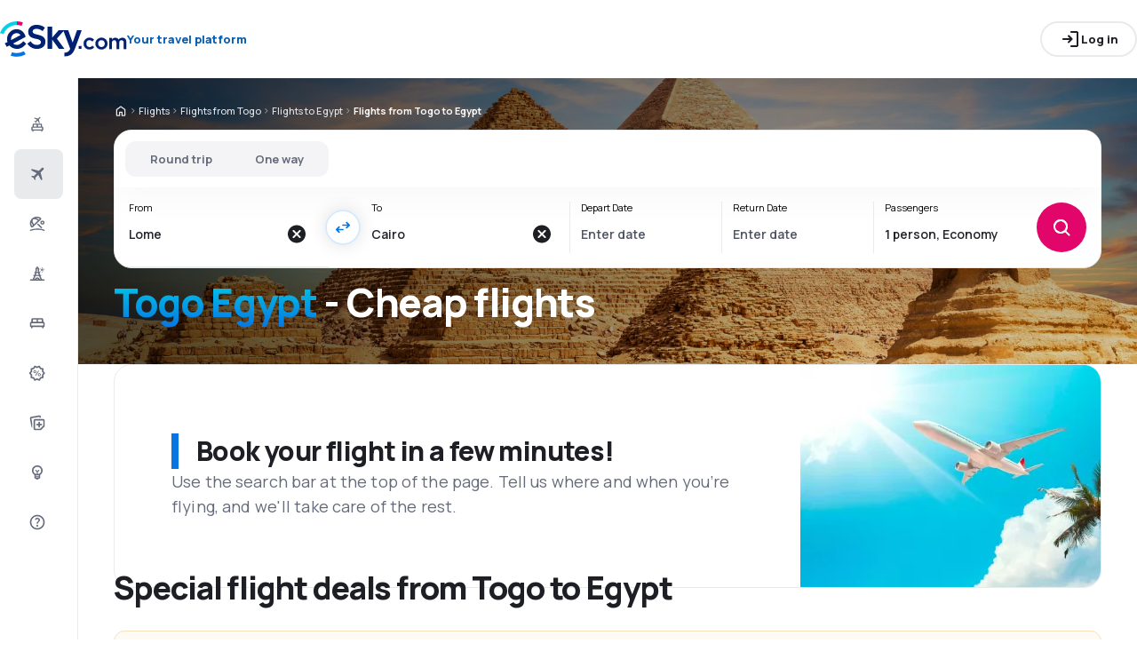

--- FILE ---
content_type: text/html; charset=utf-8
request_url: https://www.esky.com/flights/co/tg/co/eg/togo-egypt
body_size: 62036
content:
<!DOCTYPE html><html lang="en-US" class="overflow-x-hidden"><head><meta charSet="utf-8"/><meta name="viewport" content="width=device-width, initial-scale=1, maximum-scale=1, user-scalable=no"/><link rel="preload" as="image" href="https://www.esky.com/_fe/img/eskycom.svg" imageSizes="100%"/><link rel="preload" as="image" href="https://www.esky.com/_fe/img/advertisement_placeholder_mobile_1.png"/><link rel="preload" as="image" href="https://www.esky.com/_fe/img/advertisement_placeholder_desktop_1.png"/><link rel="preload" as="image" href="https://www.esky.com/_fe/img/advertisement_placeholder_mobile_2.png"/><link rel="preload" as="image" href="https://www.esky.com/_fe/img/advertisement_placeholder_desktop_2.png"/><link rel="preload" as="image" imageSrcSet="https://www.esky.com/_fe/img/pinta-images-hero-hero_flp_co_eg.png?size=16x 16w, https://www.esky.com/_fe/img/pinta-images-hero-hero_flp_co_eg.png?size=32x 32w, https://www.esky.com/_fe/img/pinta-images-hero-hero_flp_co_eg.png?size=48x 48w, https://www.esky.com/_fe/img/pinta-images-hero-hero_flp_co_eg.png?size=64x 64w, https://www.esky.com/_fe/img/pinta-images-hero-hero_flp_co_eg.png?size=96x 96w, https://www.esky.com/_fe/img/pinta-images-hero-hero_flp_co_eg.png?size=128x 128w, https://www.esky.com/_fe/img/pinta-images-hero-hero_flp_co_eg.png?size=256x 256w, https://www.esky.com/_fe/img/pinta-images-hero-hero_flp_co_eg.png?size=384x 384w, https://www.esky.com/_fe/img/pinta-images-hero-hero_flp_co_eg.png?size=640x 640w, https://www.esky.com/_fe/img/pinta-images-hero-hero_flp_co_eg.png?size=750x 750w, https://www.esky.com/_fe/img/pinta-images-hero-hero_flp_co_eg.png?size=828x 828w, https://www.esky.com/_fe/img/pinta-images-hero-hero_flp_co_eg.png?size=1080x 1080w, https://www.esky.com/_fe/img/pinta-images-hero-hero_flp_co_eg.png?size=1200x 1200w, https://www.esky.com/_fe/img/pinta-images-hero-hero_flp_co_eg.png?size=1920x 1920w, https://www.esky.com/_fe/img/pinta-images-hero-hero_flp_co_eg.png?size=2048x 2048w, https://www.esky.com/_fe/img/pinta-images-hero-hero_flp_co_eg.png?size=3840x 3840w" imageSizes="100vw" fetchPriority="high"/><link rel="stylesheet" href="/flp-next/_next/static/css/c24bdb9e5fbcad3b.css" data-precedence="next"/><link rel="stylesheet" href="/flp-next/_next/static/css/0d247c44bc73cf9f.css" data-precedence="next"/><link rel="stylesheet" href="/flp-next/_next/static/css/f95f5de059383368.css" data-precedence="next"/><link rel="stylesheet" href="/flp-next/_next/static/css/e17111fbdef402f9.css" data-precedence="next"/><link rel="preload" as="script" fetchPriority="low" href="/flp-next/_next/static/chunks/webpack-231bbf6b442ac24d.js"/><script src="/flp-next/_next/static/chunks/0889e720-dfd2b1335ebf7f72.js" async=""></script><script src="/flp-next/_next/static/chunks/5735-06fb5642bc2fc095.js" async=""></script><script src="/flp-next/_next/static/chunks/main-app-7f114ac105a1a588.js" async=""></script><script src="/flp-next/_next/static/chunks/app/layout-6dee09e20a4746a4.js" async=""></script><script src="/flp-next/_next/static/chunks/47e96f8d-341d9d02bbcdfa9a.js" async=""></script><script src="/flp-next/_next/static/chunks/e83fe7a5-c71bdef157783e38.js" async=""></script><script src="/flp-next/_next/static/chunks/9817-7f76be021758dbb8.js" async=""></script><script src="/flp-next/_next/static/chunks/2380-a9a9fc637e293e17.js" async=""></script><script src="/flp-next/_next/static/chunks/app/%5B%5B...slug%5D%5D/page-90b6d193b992e866.js" async=""></script><script src="https://cdn.speedcurve.com/js/lux.js?id=4134562730" async="" crossorigin="anonymous"></script><meta name="next-size-adjust" content=""/><link rel="preconnect" href="https://dbrapi.esky.com"/><link rel="preconnect" href="https://www.googletagmanager.com"/><link rel="preconnect" href="https://www.esky.com"/><link rel="preconnect" href="https://static.esky.com"/><title>Togo Egypt (TG-EG) Cheap flights - Airline tickets - eSky.com</title><meta name="description" content="Togo Egypt (TG EG) - Considering flight from Togo to Egypt? Check connections of all airlines and book cheap flights from Togo to Egypt!"/><meta name="robots" content="index, follow"/><link rel="canonical" href="https://www.esky.com/flights/co/tg/co/eg/togo-egypt"/><link rel="alternate" hrefLang="de-CH" href="https://www.eskytravel.ch/fluge/co/tg/co/eg/togo-agypten"/><link rel="alternate" hrefLang="bg-BG" href="https://www.esky.bg/samoletni-bileti/co/tg/co/eg/togo-egipet"/><link rel="alternate" hrefLang="bs" href="https://www.esky.ba/avio-karte/co/tg/co/eg/togo-egipat"/><link rel="alternate" hrefLang="da" href="https://www.eskytravel.dk/billige-flybilletter/co/tg/co/eg/togo-egypten"/><link rel="alternate" hrefLang="es-CR" href="https://www.edestinos.cr/vuelos-baratos/co/tg/co/eg/togo-egipto"/><link rel="alternate" hrefLang="bg" href="https://www.esky.bg/samoletni-bileti/co/tg/co/eg/togo-egipet"/><link rel="alternate" hrefLang="en-142" href="https://www.esky.eu/flights/co/tg/co/eg/togo-egypt"/><link rel="alternate" hrefLang="en-150" href="https://www.esky.eu/flights/co/tg/co/eg/togo-egypt"/><link rel="alternate" hrefLang="es-ES" href="https://www.esky.es/vuelos-baratos/co/tg/co/eg/togo-egipto"/><link rel="alternate" hrefLang="es-GT" href="https://www.edestinos.com.gt/vuelos-baratos/co/tg/co/eg/togo-egipto"/><link rel="alternate" hrefLang="es-PA" href="https://www.edestinos.com.pa/vuelos-baratos/co/tg/co/eg/togo-egipto"/><link rel="alternate" hrefLang="es-SV" href="https://www.edestinos.com.sv/vuelos-baratos/co/tg/co/eg/togo-egipto"/><link rel="alternate" hrefLang="en-NZ" href="https://www.eskytravel.co.nz/cheap-flights/co/tg/co/eg/togo-egypt"/><link rel="alternate" hrefLang="es-BO" href="https://www.edestinos.com.bo/vuelos-baratos/co/tg/co/eg/togo-egipto"/><link rel="alternate" hrefLang="es-PR" href="https://www.edestinos.com.pr/vuelos-baratos/co/tg/co/eg/togo-egipto"/><link rel="alternate" hrefLang="fr" href="https://www.esky.fr/vols/co/tg/co/eg/togo-egypte"/><link rel="alternate" hrefLang="hr-HR" href="https://www.esky.hr/avio-karte/co/tg/co/eg/togo-egipat"/><link rel="alternate" hrefLang="sv-SE" href="https://www.esky.se/billiga-flyg/co/tg/co/eg/togo-egypten"/><link rel="alternate" hrefLang="en-KE" href="https://www.esky.co.ke/flights/co/tg/co/eg/togo-egypt"/><link rel="alternate" hrefLang="es-NI" href="https://www.edestinos.com.ni/vuelos-baratos/co/tg/co/eg/togo-egipto"/><link rel="alternate" hrefLang="fr-MA" href="https://www.esky.co.ma/vols/co/tg/co/eg/togo-egypte"/><link rel="alternate" hrefLang="nl-BE" href="https://www.eskytravel.be/vliegtickets/co/tg/co/eg/togo-egypte"/><link rel="alternate" hrefLang="ro-MD" href="https://www.esky.md/bilete-de-avion/co/tg/co/eg/togo-egipt"/><link rel="alternate" hrefLang="sv" href="https://www.esky.se/billiga-flyg/co/tg/co/eg/togo-egypten"/><link rel="alternate" hrefLang="bs-BA" href="https://www.esky.ba/avio-karte/co/tg/co/eg/togo-egipat"/><link rel="alternate" hrefLang="de-DE" href="https://www.eskytravel.de/fluge/co/tg/co/eg/togo-agypten"/><link rel="alternate" hrefLang="en-IE" href="https://www.esky.ie/flights/co/tg/co/eg/togo-egypt"/><link rel="alternate" hrefLang="en-MY" href="https://www.esky.com.my/flights/co/tg/co/eg/togo-egypt"/><link rel="alternate" hrefLang="en-NG" href="https://www.esky.com.ng/flights/co/tg/co/eg/togo-egypt"/><link rel="alternate" hrefLang="en-US" href="https://www.esky.com/flights/co/tg/co/eg/togo-egypt"/><link rel="alternate" hrefLang="fr-FR" href="https://www.esky.fr/vols/co/tg/co/eg/togo-egypte"/><link rel="alternate" hrefLang="sr-RS" href="https://www.esky.rs/avio-karte/co/tg/co/eg/togo-egipat"/><link rel="alternate" hrefLang="el" href="https://www.esky.gr/aeroporika-eisitiria/co/tg/co/eg/togko-aigyptos"/><link rel="alternate" hrefLang="en" href="https://www.esky.com/flights/co/tg/co/eg/togo-egypt"/><link rel="alternate" hrefLang="es-CO" href="https://www.edestinos.com.co/vuelos-baratos/co/tg/co/eg/togo-egipto"/><link rel="alternate" hrefLang="nl" href="https://www.esky.nl/vliegtickets/co/tg/co/eg/togo-egypte"/><link rel="alternate" hrefLang="sk" href="https://www.esky.sk/letenky/co/tg/co/eg/togo-egypt"/><link rel="alternate" hrefLang="tr" href="https://www.esky.com.tr/ucak-bileti/co/tg/co/eg/togo-misir"/><link rel="alternate" hrefLang="tr-TR" href="https://www.esky.com.tr/ucak-bileti/co/tg/co/eg/togo-misir"/><link rel="alternate" hrefLang="sk-SK" href="https://www.esky.sk/letenky/co/tg/co/eg/togo-egypt"/><link rel="alternate" hrefLang="el-GR" href="https://www.esky.gr/aeroporika-eisitiria/co/tg/co/eg/togko-aigyptos"/><link rel="alternate" hrefLang="cs-CZ" href="https://www.esky.cz/letenky/co/tg/co/eg/togo-egypt"/><link rel="alternate" hrefLang="cs" href="https://www.esky.cz/letenky/co/tg/co/eg/togo-egypt"/><link rel="alternate" hrefLang="de-AT" href="https://www.esky.at/fluge/co/tg/co/eg/togo-agypten"/><link rel="alternate" hrefLang="en-HK" href="https://www.esky.com.hk/flights/co/tg/co/eg/togo-egypt"/><link rel="alternate" hrefLang="it" href="https://www.eskytravel.it/voli/co/tg/co/eg/togo-egitto"/><link rel="alternate" hrefLang="nb-NO" href="https://www.eskytravel.no/flybilletter/co/tg/co/eg/togo-egypt"/><link rel="alternate" hrefLang="pl-PL" href="https://www.esky.pl/tanie-loty/co/tg/co/eg/togo-egipt"/><link rel="alternate" hrefLang="ro" href="https://www.esky.ro/bilete-de-avion/co/tg/co/eg/togo-egipt"/><link rel="alternate" hrefLang="es-PE" href="https://www.edestinos.com.pe/vuelos-baratos/co/tg/co/eg/togo-egipto"/><link rel="alternate" hrefLang="hr" href="https://www.esky.hr/avio-karte/co/tg/co/eg/togo-egipat"/><link rel="alternate" hrefLang="it-IT" href="https://www.eskytravel.it/voli/co/tg/co/eg/togo-egitto"/><link rel="alternate" hrefLang="pl" href="https://www.esky.pl/tanie-loty/co/tg/co/eg/togo-egipt"/><link rel="alternate" hrefLang="da-DK" href="https://www.eskytravel.dk/billige-flybilletter/co/tg/co/eg/togo-egypten"/><link rel="alternate" hrefLang="de" href="https://www.eskytravel.de/fluge/co/tg/co/eg/togo-agypten"/><link rel="alternate" hrefLang="es-DO" href="https://www.edestinos.com.do/vuelos-baratos/co/tg/co/eg/togo-egipto"/><link rel="alternate" hrefLang="es-MX" href="https://www.edestinos.com.mx/vuelos-baratos/co/tg/co/eg/togo-egipto"/><link rel="alternate" hrefLang="fi-FI" href="https://www.esky.fi/halvat-lennot/co/tg/co/eg/togo-egypti"/><link rel="alternate" hrefLang="hu-HU" href="https://www.esky.hu/repulojegy/co/tg/co/eg/togo-egyiptom"/><link rel="alternate" hrefLang="pt-PT" href="https://www.esky.pt/voos-baratos/co/tg/co/eg/togo-egito"/><link rel="alternate" hrefLang="sr" href="https://www.esky.rs/avio-karte/co/tg/co/eg/togo-egipat"/><link rel="alternate" hrefLang="x-default" href="https://www.esky.com/flights/co/tg/co/eg/togo-egypt"/><link rel="alternate" hrefLang="fi" href="https://www.esky.fi/halvat-lennot/co/tg/co/eg/togo-egypti"/><link rel="alternate" hrefLang="pt" href="https://www.esky.pt/voos-baratos/co/tg/co/eg/togo-egito"/><link rel="alternate" hrefLang="en-ZA" href="https://www.eskytravel.co.za/cheap-flights/co/tg/co/eg/togo-egypt"/><link rel="alternate" hrefLang="es" href="https://www.edestinos.com/vuelos-baratos/co/tg/co/eg/togo-egipto"/><link rel="alternate" hrefLang="es-PY" href="https://www.edestinos.com.py/vuelos-baratos/co/tg/co/eg/togo-egipto"/><link rel="alternate" hrefLang="nl-NL" href="https://www.esky.nl/vliegtickets/co/tg/co/eg/togo-egypte"/><link rel="alternate" hrefLang="en-EG" href="https://www.esky.com.eg/flights/co/tg/co/eg/togo-egypt"/><link rel="alternate" hrefLang="en-GB" href="https://www.esky.co.uk/flights/co/tg/co/eg/togo-egypt"/><link rel="alternate" hrefLang="en-SG" href="https://www.esky.com.sg/flights/co/tg/co/eg/togo-egypt"/><link rel="alternate" hrefLang="es-CL" href="https://www.edestinos.cl/vuelos-baratos/co/tg/co/eg/togo-egipto"/><link rel="alternate" hrefLang="es-HN" href="https://www.edestinos.com.hn/vuelos-baratos/co/tg/co/eg/togo-egipto"/><link rel="alternate" hrefLang="hu" href="https://www.esky.hu/repulojegy/co/tg/co/eg/togo-egyiptom"/><link rel="alternate" hrefLang="nb" href="https://www.eskytravel.no/flybilletter/co/tg/co/eg/togo-egypt"/><link rel="alternate" hrefLang="ro-RO" href="https://www.esky.ro/bilete-de-avion/co/tg/co/eg/togo-egipt"/><meta property="og:title" content="Togo Egypt (TG-EG) Cheap flights - Airline tickets - eSky.com"/><meta property="og:description" content="Togo Egypt (TG EG) - Considering flight from Togo to Egypt? Check connections of all airlines and book cheap flights from Togo to Egypt!"/><meta property="og:url" content="https://www.esky.com/flights/co/tg/co/eg/togo-egypt"/><meta property="og:site_name" content="eSky.com - Flights, Air Tickets, Flight Search, Deals"/><meta property="og:locale" content="en_US"/><meta property="og:image" content="https://www.esky.com/_fe/img/pinta-images-hero-hero_flp_co_eg.png?size=1200x630"/><meta property="og:image:width" content="1200"/><meta property="og:image:height" content="630"/><meta property="og:image:type" content="image/png"/><meta property="og:image" content="https://www.esky.com/_fe/img/pinta-images-hero-hero_flp_co_eg.png?size=800x800"/><meta property="og:image:width" content="800"/><meta property="og:image:height" content="800"/><meta property="og:image:type" content="image/png"/><meta property="og:type" content="website"/><meta name="twitter:card" content="summary_large_image"/><meta name="twitter:title" content="Togo Egypt (TG-EG) Cheap flights - Airline tickets - eSky.com"/><meta name="twitter:description" content="Togo Egypt (TG EG) - Considering flight from Togo to Egypt? Check connections of all airlines and book cheap flights from Togo to Egypt!"/><meta name="twitter:image" content="https://www.esky.com/_fe/img/pinta-images-hero-hero_flp_co_eg.png?size=1200x630"/><meta name="twitter:image:width" content="1200"/><meta name="twitter:image:height" content="630"/><meta name="twitter:image:type" content="image/png"/><meta name="twitter:image" content="https://www.esky.com/_fe/img/pinta-images-hero-hero_flp_co_eg.png?size=800x800"/><meta name="twitter:image:width" content="800"/><meta name="twitter:image:height" content="800"/><meta name="twitter:image:type" content="image/png"/><link rel="icon" href="https://static1.eskypartners.com/favicons/esky.ico"/><script id="lux">LUX = function() {
            function n() {
                return Date.now ? Date.now() : +new Date
            }
            var r, t = n(),
                a = window.performance || {},
                e = a.timing || {
                    activationStart: 0,
                    navigationStart: (null === (r = window.LUX) || void 0 === r ? void 0 : r.ns) || t
                };

            function i() {
                return a.now ? (r = a.now(), Math.floor(r)) : n() - e.navigationStart;
                var r
            }(LUX = window.LUX || {}).ac = [], LUX.addData = function(n, r) {
                return LUX.cmd(["addData", n, r])
            }, LUX.cmd = function(n) {
                return LUX.ac.push(n)
            }, LUX.getDebug = function() {
                return [
                    [t, 0, []]
                ]
            }, LUX.init = function() {
                return LUX.cmd(["init"])
            }, LUX.mark = function() {
                for (var n = [], r = 0; r < arguments.length; r++) n[r] = arguments[r];
                if (a.mark) return a.mark.apply(a, n);
                var t = n[0],
                    e = n[1] || {};
                void 0 === e.startTime && (e.startTime = i());
                LUX.cmd(["mark", t, e])
            }, LUX.markLoadTime = function() {
                return LUX.cmd(["markLoadTime", i()])
            }, LUX.measure = function() {
                for (var n = [], r = 0; r < arguments.length; r++) n[r] = arguments[r];
                if (a.measure) return a.measure.apply(a, n);
                var t, e = n[0],
                    o = n[1],
                    u = n[2];
                t = "object" == typeof o ? n[1] : {
                    start: o,
                    end: u
                };
                t.duration || t.end || (t.end = i());
                LUX.cmd(["measure", e, t])
            }, LUX.send = function() {
                return LUX.cmd(["send"])
            }, LUX.ns = t;
            var o = LUX;
            return window.LUX_ae = [], window.addEventListener("error", (function(n) {
                window.LUX_ae.push(n)
            })), o
          }();
          LUX.samplerate = (function (p, s) { try { return Math.max.apply(null, String(s).split(';').map(function (v, i) { return i === 0 ? ['*', v] : v.split(':'); }).map(function (a) { return [new RegExp('^' + a[0].replace(/\*/g, '.*').replace(/\+/g, '\$&'), 'i'), parseInt(a[1], 10) ]; }).filter(function (a) { return a[0].test(p); }).map(function (a) { return a[1]; })) || void 0 } catch(e) { return; }; })(location.pathname, "20");
        </script><script src="/flp-next/_next/static/chunks/polyfills-42372ed130431b0a.js" noModule=""></script></head><body class="__className_e827b0 overflow-x-hidden antialiased"><div hidden=""><!--$--><!--/$--></div><noscript><iframe src="https://etm.esky.com/ns.html?id=GTM-WJV9TW"></iframe></noscript><div><header><div class="top-bar_topBar___qPnh" data-testid="header"><div class="top-bar_start__L7OAO"><a target="_top" href="https://www.esky.com"><img alt="" class="h-[32px] min-w-[74px] xs:h-[40px] xs:min-w-[92px]" height="40" src="https://www.esky.com/_fe/img/eskycom.svg" loading="eager" width="auto" decoding="sync" sizes="100%"/></a><span class="top-bar_slogan__eVoZ1">Your travel platform</span><div class="button button_button__4iwyR absolute right-[-10000px] top-[auto] w-[1px] h-[1px] overflow-hidden transform translate-x-[100%] z-[10] focus:right-[-16px] focus:w-auto focus:h-auto focus:overflow-visible focus-visible:right-[-16px] focus-visible:w-auto focus-visible:h-auto focus-visible:overflow-visible focus-within:right-[-16px] focus-within:w-auto focus-within:h-auto focus-within:overflow-visible" variant="outline" color="accent-1" extent="small"><a class="button_base__EuiU_ " href="#content"><span class="button-content flex items-center justify-center w-full gap-8" style="opacity:1;transition:opacity 0.2s">Skip navigation</span></a></div></div><div class="top-bar_center__FFpKD"></div><div class="top-bar_end__0NFTX"><slot slot="claim-button"></slot><slot slot="mobile-icon-uz-button"></slot><div class="top-bar_desktop__0O3oQ"><slot slot="desktop-icon-uz-button"></slot></div><div class="hidden xs:block"><div class="button button_button__4iwyR " variant="outline" color="neutral" extent="small"><button class="button_base__EuiU_ " target="_blank" rel="nofollow"><span class="button-content flex items-center justify-center w-full gap-8" style="opacity:1;transition:opacity 0.2s"><div class="pi-icon"><svg width="24" preserveAspectRatio="xMidYMid meet" viewBox="0 0 24 24" xmlns="http://www.w3.org/2000/svg" fill="none"><path fill="currentColor" d="M13 21a.968.968 0 0 1-.713-.288A.968.968 0 0 1 12 20a.97.97 0 0 1 .287-.712A.968.968 0 0 1 13 19h6V5h-6a.968.968 0 0 1-.713-.287A.967.967 0 0 1 12 4a.97.97 0 0 1 .287-.712A.968.968 0 0 1 13 3h6c.55 0 1.02.196 1.413.587.39.393.587.863.587 1.413v14c0 .55-.196 1.02-.587 1.413A1.926 1.926 0 0 1 19 21h-6zm-1.825-8H4a.967.967 0 0 1-.712-.287A.968.968 0 0 1 3 12a.97.97 0 0 1 .288-.713A.967.967 0 0 1 4 11h7.175L9.3 9.125a.918.918 0 0 1-.275-.675c0-.267.092-.5.275-.7a.948.948 0 0 1 .7-.313.946.946 0 0 1 .725.288L14.3 11.3c.2.2.3.433.3.7 0 .267-.1.5-.3.7l-3.575 3.575a.93.93 0 0 1-.713.288 1.02 1.02 0 0 1-.712-.313.973.973 0 0 1-.263-.713.977.977 0 0 1 .288-.687l1.85-1.85z"></path></svg></div>Log in</span></button></div></div><div class="button button_button__4iwyR xs:!hidden" variant="invisible" color="neutral" extent="medium" icon="true"><button class="button_base__EuiU_ " aria-label="Open menu" type="button"><span class="button-content flex items-center justify-center w-full gap-8" style="opacity:1;transition:opacity 0.2s"><div class="pi-icon"><svg width="20" preserveAspectRatio="xMidYMid meet" viewBox="0 0 24 24" xmlns="http://www.w3.org/2000/svg" fill="none"><path fill="currentColor" d="M4 18a.967.967 0 0 1-.712-.288A.968.968 0 0 1 3 17c0-.283.096-.52.288-.712A.967.967 0 0 1 4 16h16c.283 0 .52.096.712.288.192.191.288.429.288.712s-.096.52-.288.712A.968.968 0 0 1 20 18H4zm0-5a.967.967 0 0 1-.712-.287A.968.968 0 0 1 3 12a.97.97 0 0 1 .288-.713A.967.967 0 0 1 4 11h16a.97.97 0 0 1 .712.287c.192.192.288.43.288.713s-.096.52-.288.713A.968.968 0 0 1 20 13H4zm0-5a.968.968 0 0 1-.712-.287A.968.968 0 0 1 3 7a.97.97 0 0 1 .288-.713A.968.968 0 0 1 4 6h16a.97.97 0 0 1 .712.287c.192.192.288.43.288.713s-.096.52-.288.713A.968.968 0 0 1 20 8H4z"></path></svg></div></span></button></div></div><div class="top-bar_overlay__ki9gL"><slot slot="popover"></slot><div slot="dialog"></div></div></div><div class="side-bar_sidebar__CHEnH" is-expanded="false"><div class="side-bar_cover__YqRNe" role="presentation"></div><div class="side-bar_content__sDnu_"><div class="side-bar_collapsedWrapper__axm_L"><div class="flex flex-col gap-4"><div class="flex gap-16 items-center flex-row text-single-line-13 font-semibold text-neutral-700 [&amp;_svg]:text-neutral-500 cursor-pointer min-h-56 w-[inherit] px-16 rounded-8 hover:bg-neutral-100 focus:bg-neutral-100 [&amp;[aria-current=&quot;page&quot;]]:bg-neutral-200"><div class="pi-icon"><svg width="20" preserveAspectRatio="xMidYMid meet" viewBox="0 0 24 24" xmlns="http://www.w3.org/2000/svg" fill="none"><path fill="currentColor" d="m12.449 6.88-1.937 1.944.164 1.064a.3.3 0 0 1-.01.165.4.4 0 0 1-.1.147l-.073.073q-.146.147-.32.11a.38.38 0 0 1-.264-.201l-.622-1.175-1.243-.678a.28.28 0 0 1-.164-.23.31.31 0 0 1 .091-.266l.147-.146q.037-.037.255-.092l1.097.147 1.937-1.945-3.436-1.87a.35.35 0 0 1-.219-.313.44.44 0 0 1 .128-.367l.128-.128q.09-.09.192-.12a.36.36 0 0 1 .21.01L12.997 4.2l1.974-1.98A.72.72 0 0 1 15.5 2a.72.72 0 0 1 .53.22q.219.22.219.532a.73.73 0 0 1-.22.532l-1.973 1.981 1.17 4.586a.46.46 0 0 1 .009.239.43.43 0 0 1-.12.201l-.072.074a.44.44 0 0 1-.402.128.45.45 0 0 1-.347-.238zM4 16.48q0-.648.47-1.1.47-.45 1.13-.451V12.57a1.5 1.5 0 0 1 .47-1.11q.47-.46 1.13-.461h9.6q.66 0 1.13.462a1.5 1.5 0 0 1 .47 1.11v2.357q.66 0 1.13.461A1.5 1.5 0 0 1 20 16.5v2.868q0 .451-.31.756a1.06 1.06 0 0 1-.77.305l-.44 1.316a.38.38 0 0 1-.36.255h-.24a.38.38 0 0 1-.36-.255l-.44-1.316H6.92l-.44 1.316a.38.38 0 0 1-.36.255h-.24a.38.38 0 0 1-.36-.255l-.44-1.316q-.46 0-.77-.305a1.02 1.02 0 0 1-.31-.756zm8.8-1.551h4V12.57h-4zm-5.6 0h4V12.57h-4zm-1.6 3.928h12.8V16.5H5.6z"></path></svg></div></div><div aria-current="page" class="flex gap-16 items-center flex-row text-single-line-13 font-semibold text-neutral-700 [&amp;_svg]:text-neutral-500 cursor-pointer min-h-56 w-[inherit] px-16 rounded-8 hover:bg-neutral-100 focus:bg-neutral-100 [&amp;[aria-current=&quot;page&quot;]]:bg-neutral-200"><div class="pi-icon"><svg width="20" preserveAspectRatio="xMidYMid meet" viewBox="0 0 24 24" xmlns="http://www.w3.org/2000/svg" fill="none"><path fill="currentColor" d="m6.85 17.15-2.5-1.375a.563.563 0 0 1-.313-.437.554.554 0 0 1 .163-.488l.3-.3a.567.567 0 0 1 .5-.15l2.2.3 3.9-3.9-6.8-3.7a.804.804 0 0 1-.438-.625.807.807 0 0 1 .238-.725l.25-.25a.806.806 0 0 1 .387-.225.97.97 0 0 1 .438 0L14.25 7.6l3.925-3.875a1.442 1.442 0 0 1 1.063-.425c.425 0 .779.142 1.062.425.283.283.425.638.425 1.063 0 .425-.142.779-.425 1.062l-3.9 3.9 2.325 9.025c.033.167.03.33-.013.488a.897.897 0 0 1-.237.412l-.125.125c-.233.233-.504.325-.813.275a.908.908 0 0 1-.687-.5L13.2 12.9l-3.9 3.9.3 2.15a.702.702 0 0 1-.025.325.703.703 0 0 1-.175.275l-.125.125a.704.704 0 0 1-.6.213.648.648 0 0 1-.525-.363l-1.3-2.375z"></path></svg></div></div><div class="flex gap-16 items-center flex-row text-single-line-13 font-semibold text-neutral-700 [&amp;_svg]:text-neutral-500 cursor-pointer min-h-56 w-[inherit] px-16 rounded-8 hover:bg-neutral-100 focus:bg-neutral-100 [&amp;[aria-current=&quot;page&quot;]]:bg-neutral-200"><div class="pi-icon"><svg width="20" preserveAspectRatio="xMidYMid meet" viewBox="0 0 24 25" xmlns="http://www.w3.org/2000/svg" fill="none"><path fill="currentColor" d="m16.93 18.51-4.649-4.59a.873.873 0 0 1-.258-.65c0-.262.086-.479.258-.649a.896.896 0 0 1 .658-.255c.266 0 .485.085.657.255l4.648 4.59c.172.17.258.387.258.65a.875.875 0 0 1-.258.649.896.896 0 0 1-.657.255.896.896 0 0 1-.658-.255zM3.431 16.84a9.173 9.173 0 0 1-1.08-2.422A9.585 9.585 0 0 1 2 11.833c0-1.206.227-2.38.68-3.524.455-1.143 1.151-2.179 2.09-3.106a9.27 9.27 0 0 1 3.157-2.075 9.75 9.75 0 0 1 3.58-.684c.892 0 1.764.12 2.617.36a9.31 9.31 0 0 1 2.43 1.077c.485.31.743.75.774 1.322.032.572-.172 1.074-.61 1.507L6.296 17.003c-.439.433-.951.634-1.538.603-.587-.031-1.029-.286-1.326-.765zm1.526-1.159 1.267-1.251c-.25-.325-.489-.657-.716-.997a14.25 14.25 0 0 1-.622-1.02c-.188-.34-.352-.68-.493-1.02a15.86 15.86 0 0 1-.375-.997 7.838 7.838 0 0 0-.035 2.735 6.71 6.71 0 0 0 .974 2.55zm2.629-2.55 5.21-5.193a11.157 11.157 0 0 0-2.03-1.24 8.404 8.404 0 0 0-1.913-.65c-.594-.115-1.13-.134-1.608-.057-.477.077-.849.247-1.115.51-.266.278-.438.653-.516 1.124-.078.472-.059 1.005.059 1.6.117.595.336 1.225.657 1.89.32.664.74 1.336 1.256 2.016zm7.84-7.743a7.52 7.52 0 0 0-2.63-.974 7.589 7.589 0 0 0-2.769.047 12.653 12.653 0 0 1 2.066.846c.344.178.684.379 1.02.603.337.224.67.467.998.73l1.315-1.252z"></path><path fill="currentColor" fill-rule="evenodd" d="M18.901 11.903a1.12 1.12 0 0 0 1.127-1.113A1.12 1.12 0 0 0 18.9 9.677a1.12 1.12 0 0 0-1.127 1.113 1.12 1.12 0 0 0 1.127 1.113zm0 1.669c1.556 0 2.817-1.246 2.817-2.782 0-1.537-1.261-2.782-2.817-2.782-1.556 0-2.817 1.245-2.817 2.782 0 1.536 1.261 2.782 2.817 2.782zM20.827 22.378c-6.855-2.85-14.651-1.186-17.668.006a.849.849 0 0 1-1.098-.465.831.831 0 0 1 .47-1.085c3.244-1.281 11.534-3.079 18.952.006a.83.83 0 0 1 .45 1.093.849.849 0 0 1-1.106.445z" clip-rule="evenodd"></path></svg></div></div><div class="flex gap-16 items-center flex-row text-single-line-13 font-semibold text-neutral-700 [&amp;_svg]:text-neutral-500 cursor-pointer min-h-56 w-[inherit] px-16 rounded-8 hover:bg-neutral-100 focus:bg-neutral-100 [&amp;[aria-current=&quot;page&quot;]]:bg-neutral-200"><div class="pi-icon"><svg width="20" preserveAspectRatio="xMidYMid meet" viewBox="0 0 24 25" xmlns="http://www.w3.org/2000/svg" fill="none"><path fill="currentColor" fill-rule="evenodd" d="M11.986 2.444c.501 0 .908.407.908.909v.909h.908a.908.908 0 0 1 .467 1.689c.043 1.336.198 2.76.458 4.22h.436a.909.909 0 0 1 0 1.818h-.06c.178.756.383 1.516.614 2.273h.808a.908.908 0 0 1 0 1.818h-.197a31.059 31.059 0 0 0 2.083 4.546h2.653a.908.908 0 0 1 0 1.818h-6.336a.85.85 0 0 1-.039 0H9.284a.94.94 0 0 1-.042 0H2.908a.908.908 0 0 1 0-1.819H5.56a31.072 31.072 0 0 0 2.083-4.545h-.197a.909.909 0 0 1 0-1.818h.808c.231-.757.436-1.517.614-2.273h-.06a.908.908 0 0 1 0-1.818h.436c.26-1.46.415-2.884.459-4.22a.909.909 0 0 1 .466-1.689h.908v-.91c0-.501.407-.908.908-.908zm-.47 3.636a31.343 31.343 0 0 1-.428 4.091h1.797a31.343 31.343 0 0 1-.429-4.09h-.94zm1.725 5.91h-2.51a37.186 37.186 0 0 1-.581 2.272h3.672a37.186 37.186 0 0 1-.581-2.273zm1.16 4.09H9.57a34.022 34.022 0 0 1-1.944 4.546h.99a8.01 8.01 0 0 1 .058-.145c.164-.397.447-1 .853-1.407l.024-.024c.463-.464 1.15-1.152 2.434-1.152 1.285 0 1.97.688 2.434 1.152l.024.024c.438.439.72 1.034.883 1.444l.043.107h.975A34.043 34.043 0 0 1 14.4 16.08zm-1.038 4.546a1.506 1.506 0 0 0-.203-.267c-.445-.445-.665-.643-1.174-.643-.509 0-.73.198-1.174.643-.058.058-.123.15-.192.266h2.743zM18.44 8.943c-.448 0-.83-.158-1.145-.474a1.563 1.563 0 0 1-.474-1.147c0-.448.158-.83.474-1.146a1.559 1.559 0 0 1 1.145-.474c.447 0 .83.158 1.145.474.315.316.473.698.473 1.146 0 .449-.158.83-.473 1.147a1.558 1.558 0 0 1-1.145.474zm.688-.932a.936.936 0 0 1-.688.284.935.935 0 0 1-.688-.284.938.938 0 0 1-.283-.689c0-.27.094-.5.283-.688a.935.935 0 0 1 .688-.284c.27 0 .499.095.688.284a.94.94 0 0 1 .283.688c0 .27-.095.5-.283.69z" clip-rule="evenodd"></path><path fill="currentColor" d="M18.44 8.295c.27 0 .499-.095.688-.284a.938.938 0 0 0 .283-.689c0-.27-.095-.5-.283-.688a.936.936 0 0 0-.688-.284.935.935 0 0 0-.688.284.938.938 0 0 0-.283.688c0 .27.094.5.283.69a.94.94 0 0 0 .688.283zM20.382 9.729l-.34-.349a.33.33 0 0 1-.09-.23.3.3 0 0 1 .09-.223.277.277 0 0 1 .222-.094.346.346 0 0 1 .231.094l.348.34c.065.06.096.135.093.227a.352.352 0 0 1-.093.235.32.32 0 0 1-.235.097.294.294 0 0 1-.226-.097zM21.029 7.646a.313.313 0 0 1-.23-.093.314.314 0 0 1-.094-.23c0-.092.031-.17.093-.232a.313.313 0 0 1 .231-.093h.647a.317.317 0 0 1 .324.324.314.314 0 0 1-.093.231.313.313 0 0 1-.23.093h-.648zM20.042 5.718a.278.278 0 0 1-.093-.223.347.347 0 0 1 .093-.23l.34-.35a.282.282 0 0 1 .226-.092.35.35 0 0 1 .235.093.32.32 0 0 1 .097.235.294.294 0 0 1-.097.227l-.348.34a.324.324 0 0 1-.227.09.324.324 0 0 1-.226-.09zM18.44 5.054a.313.313 0 0 1-.23-.094.314.314 0 0 1-.094-.23v-.65c0-.091.031-.168.093-.23a.313.313 0 0 1 .23-.094.31.31 0 0 1 .231.093c.063.063.093.14.093.231v.649a.314.314 0 0 1-.093.23.313.313 0 0 1-.23.094zM16.385 5.718l-.348-.34a.282.282 0 0 1-.093-.227.352.352 0 0 1 .093-.235.32.32 0 0 1 .234-.097c.092 0 .168.032.227.097l.34.348c.06.065.089.14.089.227s-.03.162-.09.227a.277.277 0 0 1-.222.093.346.346 0 0 1-.23-.093zM15.203 7.646a.313.313 0 0 1-.23-.093.314.314 0 0 1-.093-.23c0-.092.03-.17.093-.232a.313.313 0 0 1 .23-.093h.648a.317.317 0 0 1 .323.324.314.314 0 0 1-.093.231.313.313 0 0 1-.23.093h-.648zM16.037 9.729a.32.32 0 0 1-.097-.235c0-.092.032-.168.097-.227l.348-.34a.33.33 0 0 1 .23-.09.3.3 0 0 1 .223.09c.064.06.095.133.093.222a.347.347 0 0 1-.093.231l-.34.349a.282.282 0 0 1-.227.093.35.35 0 0 1-.234-.093zM18.44 10.887a.313.313 0 0 1-.23-.093.314.314 0 0 1-.094-.23v-.649a.31.31 0 0 1 .093-.23.313.313 0 0 1 .23-.094.31.31 0 0 1 .231.093c.063.062.093.14.093.231v.648a.314.314 0 0 1-.093.231.313.313 0 0 1-.23.093z"></path></svg></div></div><div class="flex gap-16 items-center flex-row text-single-line-13 font-semibold text-neutral-700 [&amp;_svg]:text-neutral-500 cursor-pointer min-h-56 w-[inherit] px-16 rounded-8 hover:bg-neutral-100 focus:bg-neutral-100 [&amp;[aria-current=&quot;page&quot;]]:bg-neutral-200"><div class="pi-icon"><svg width="20" preserveAspectRatio="xMidYMid meet" viewBox="0 0 24 24" xmlns="http://www.w3.org/2000/svg" fill="none"><path fill="currentColor" d="M2 11.975c0-.55.196-1.017.587-1.4A1.947 1.947 0 0 1 4 10V7c0-.55.196-1.02.588-1.412A1.926 1.926 0 0 1 6 5h12c.55 0 1.02.196 1.413.588.391.391.587.862.587 1.412v3c.55 0 1.02.196 1.413.588.391.391.587.862.587 1.412v3.65c0 .383-.13.704-.387.963a1.31 1.31 0 0 1-.963.387l-.55 1.675a.47.47 0 0 1-.45.325h-.3a.47.47 0 0 1-.45-.325L18.35 17H5.65l-.55 1.675a.47.47 0 0 1-.45.325h-.3a.47.47 0 0 1-.45-.325L3.35 17a1.31 1.31 0 0 1-.962-.387A1.307 1.307 0 0 1 2 15.65v-3.675zM13 10h5V7h-5v3zm-7 0h5V7H6v3zm-2 5h16v-3H4v3z"></path></svg></div></div><div class="flex gap-16 items-center flex-row text-single-line-13 font-semibold text-neutral-700 [&amp;_svg]:text-neutral-500 cursor-pointer min-h-56 w-[inherit] px-16 rounded-8 hover:bg-neutral-100 focus:bg-neutral-100 [&amp;[aria-current=&quot;page&quot;]]:bg-neutral-200"><div class="pi-icon"><svg width="20" preserveAspectRatio="xMidYMid meet" viewBox="0 0 24 24" xmlns="http://www.w3.org/2000/svg" fill="none"><path fill="currentColor" d="m7.825 21.984-1.45-2.45-2.75-.6a.943.943 0 0 1-.6-.387.928.928 0 0 1-.175-.687l.275-2.825-1.875-2.15a.934.934 0 0 1-.25-.65c0-.25.083-.467.25-.65l1.875-2.15L2.85 6.61a.928.928 0 0 1 .175-.687.943.943 0 0 1 .6-.388l2.75-.6 1.45-2.45a.983.983 0 0 1 .55-.437.97.97 0 0 1 .7.038l2.6 1.1 2.6-1.1a.97.97 0 0 1 .7-.038.983.983 0 0 1 .55.438l1.45 2.45 2.75.6c.25.05.45.179.6.387.15.208.208.437.175.687l-.275 2.825 1.875 2.15c.167.183.25.4.25.65s-.083.467-.25.65l-1.875 2.15.275 2.825a.928.928 0 0 1-.175.687.943.943 0 0 1-.6.387l-2.75.6-1.45 2.45a.983.983 0 0 1-.55.438.97.97 0 0 1-.7-.038l-2.6-1.1-2.6 1.1a.97.97 0 0 1-.7.038.983.983 0 0 1-.55-.438zm1.3-1.8 2.55-1.1 2.6 1.1 1.4-2.4 2.75-.65-.25-2.8 1.85-2.099-1.85-2.15.25-2.8-2.75-.6-1.45-2.4-2.55 1.1-2.6-1.1-1.4 2.4-2.75.6.25 2.8-1.85 2.15 1.85 2.1-.25 2.85 2.75.6 1.45 2.4z"></path><path fill="currentColor" fill-rule="evenodd" d="M16.675 14.235a2 2 0 1 0-4 0 2 2 0 0 0 4 0zm-2.723-5.416a.5.5 0 0 0-.693.139l-4 6a.5.5 0 0 0 .832.554l4-6a.5.5 0 0 0-.139-.693zm-.277 5.416a1 1 0 1 1 2 0 1 1 0 0 1-2 0zm-3-4a2 2 0 1 0-4 0 2 2 0 0 0 4 0zm-3 0a1 1 0 1 1 2 0 1 1 0 0 1-2 0z" clip-rule="evenodd"></path></svg></div></div><div class="flex gap-16 items-center flex-row text-single-line-13 font-semibold text-neutral-700 [&amp;_svg]:text-neutral-500 cursor-pointer min-h-56 w-[inherit] px-16 rounded-8 hover:bg-neutral-100 focus:bg-neutral-100 [&amp;[aria-current=&quot;page&quot;]]:bg-neutral-200"><div class="pi-icon"><svg width="20" preserveAspectRatio="xMidYMid meet" viewBox="0 0 24 24" xmlns="http://www.w3.org/2000/svg" fill="none"><path fill="currentColor" d="M7 20V8.975c0-.55.2-1.017.6-1.4A1.99 1.99 0 0 1 9.025 7H20c.55 0 1.02.196 1.413.588.391.391.587.862.587 1.412v7.175a1.975 1.975 0 0 1-.575 1.4l-3.85 3.85a1.975 1.975 0 0 1-1.4.575H9c-.55 0-1.02-.196-1.412-.587A1.926 1.926 0 0 1 7 20zM2.025 6.25c-.1-.55.008-1.046.325-1.487.317-.442.75-.713 1.3-.813L14.5 2.025c.55-.1 1.046.008 1.488.325.441.317.712.75.812 1.3L17.05 5H15l-.175-1L4 5.925l1 5.65v6.975a2.25 2.25 0 0 1-.687-.6 1.848 1.848 0 0 1-.363-.85L2.025 6.25zM9 9v11h7l4-4V9H9zm4.5 6.5v2c0 .283.096.52.287.712.192.192.43.288.713.288s.52-.096.713-.288a.968.968 0 0 0 .287-.712v-2h2a.97.97 0 0 0 .712-.287.968.968 0 0 0 .288-.713.968.968 0 0 0-.288-.713.968.968 0 0 0-.712-.287h-2v-2a.968.968 0 0 0-.287-.713.968.968 0 0 0-.713-.287.968.968 0 0 0-.713.287.968.968 0 0 0-.287.713v2h-2a.968.968 0 0 0-.713.287.968.968 0 0 0-.287.713c0 .283.096.52.287.713.192.191.43.287.713.287h2z"></path></svg></div></div><div class="flex gap-16 items-center flex-row text-single-line-13 font-semibold text-neutral-700 [&amp;_svg]:text-neutral-500 cursor-pointer min-h-56 w-[inherit] px-16 rounded-8 hover:bg-neutral-100 focus:bg-neutral-100 [&amp;[aria-current=&quot;page&quot;]]:bg-neutral-200"><div class="pi-icon"><svg width="20" preserveAspectRatio="xMidYMid meet" viewBox="0 0 24 25" xmlns="http://www.w3.org/2000/svg" fill="none"><path fill="currentColor" d="M12 22.5a2.272 2.272 0 0 1-2-1.15c-.55 0-1.02-.196-1.412-.588A1.926 1.926 0 0 1 8 19.35V15.8a7.244 7.244 0 0 1-2.362-2.575A7.047 7.047 0 0 1 4.75 9.75c0-2.017.704-3.73 2.112-5.138C8.271 3.204 9.983 2.5 12 2.5s3.73.704 5.137 2.112c1.409 1.409 2.113 3.121 2.113 5.138 0 1.283-.296 2.45-.887 3.5A7.309 7.309 0 0 1 16 15.8v3.55c0 .55-.196 1.02-.588 1.412A1.926 1.926 0 0 1 14 21.35a2.272 2.272 0 0 1-2 1.15zm-2-3.15h4v-.9h-4v.9zm0-1.9h4v-.95h-4v.95zm-.2-2.95h1.45v-2.7l-2.2-2.2 1.05-1.05 1.9 1.9 1.9-1.9 1.05 1.05-2.2 2.2v2.7h1.45a5.475 5.475 0 0 0 2.2-1.912c.567-.842.85-1.788.85-2.838 0-1.467-.508-2.708-1.525-3.725S13.467 4.5 12 4.5s-2.708.508-3.725 1.525S6.75 8.283 6.75 9.75c0 1.05.283 1.996.85 2.838A5.478 5.478 0 0 0 9.8 14.5z"></path></svg></div></div><div class="flex gap-16 items-center flex-row text-single-line-13 font-semibold text-neutral-700 [&amp;_svg]:text-neutral-500 cursor-pointer min-h-56 w-[inherit] px-16 rounded-8 hover:bg-neutral-100 focus:bg-neutral-100 [&amp;[aria-current=&quot;page&quot;]]:bg-neutral-200"><div class="pi-icon"><svg width="20" preserveAspectRatio="xMidYMid meet" viewBox="0 0 24 24" xmlns="http://www.w3.org/2000/svg" fill="none"><path fill="currentColor" d="M11.95 18c.35 0 .646-.12.888-.363.241-.241.362-.537.362-.887s-.12-.646-.362-.887a1.207 1.207 0 0 0-.888-.363 1.2 1.2 0 0 0-.887.363 1.207 1.207 0 0 0-.363.887c0 .35.12.646.363.887.241.242.537.363.887.363zm.05 4a9.738 9.738 0 0 1-3.9-.788 10.099 10.099 0 0 1-3.175-2.137c-.9-.9-1.612-1.958-2.137-3.175A9.738 9.738 0 0 1 2 12a9.74 9.74 0 0 1 .788-3.9 10.099 10.099 0 0 1 2.137-3.175c.9-.9 1.958-1.612 3.175-2.137A9.738 9.738 0 0 1 12 2a9.74 9.74 0 0 1 3.9.788 10.098 10.098 0 0 1 3.175 2.137c.9.9 1.613 1.958 2.137 3.175A9.738 9.738 0 0 1 22 12a9.738 9.738 0 0 1-.788 3.9 10.098 10.098 0 0 1-2.137 3.175c-.9.9-1.958 1.613-3.175 2.137A9.738 9.738 0 0 1 12 22zm0-2c2.233 0 4.125-.775 5.675-2.325C19.225 16.125 20 14.233 20 12c0-2.233-.775-4.125-2.325-5.675C16.125 4.775 14.233 4 12 4c-2.233 0-4.125.775-5.675 2.325C4.775 7.875 4 9.767 4 12c0 2.233.775 4.125 2.325 5.675C7.875 19.225 9.767 20 12 20zm.1-12.3c.417 0 .78.133 1.088.4.308.267.462.6.462 1 0 .367-.113.692-.338.975-.224.283-.479.55-.762.8a6.7 6.7 0 0 0-1.013 1.1c-.291.4-.437.85-.437 1.35 0 .233.088.43.263.588a.885.885 0 0 0 .612.237.89.89 0 0 0 .638-.25c.175-.167.287-.375.337-.625a2.02 2.02 0 0 1 .45-.938c.233-.274.483-.537.75-.787.383-.367.713-.767.987-1.2a2.65 2.65 0 0 0 .413-1.45c0-.85-.346-1.546-1.038-2.088C13.821 6.271 13.017 6 12.1 6a4.26 4.26 0 0 0-1.813.4 2.796 2.796 0 0 0-1.312 1.225.902.902 0 0 0-.112.637.739.739 0 0 0 .337.513c.233.133.475.175.725.125a.996.996 0 0 0 .625-.425c.183-.25.412-.442.688-.575.274-.133.562-.2.862-.2z"></path></svg></div></div></div></div><div class="side-bar_expandedWrapper__GcTSP"><nav aria-label="Main navigation" class="relative"><ul role="tree" class="flex flex-col gap-4"><li class="contents"><a target="_self" title="Flight+Hotel" href="/flight+hotel/" class="flex gap-16 items-center flex-row text-single-line-13 font-semibold text-neutral-700 [&amp;_svg]:text-neutral-500 cursor-pointer min-h-56 w-[inherit] px-16 rounded-8 hover:bg-neutral-100 focus:bg-neutral-100 [&amp;[aria-current=&quot;page&quot;]]:bg-neutral-200 min-h-56"><div class="pi-icon"><svg width="20" preserveAspectRatio="xMidYMid meet" viewBox="0 0 24 24" xmlns="http://www.w3.org/2000/svg" fill="none"><path fill="currentColor" d="m12.449 6.88-1.937 1.944.164 1.064a.3.3 0 0 1-.01.165.4.4 0 0 1-.1.147l-.073.073q-.146.147-.32.11a.38.38 0 0 1-.264-.201l-.622-1.175-1.243-.678a.28.28 0 0 1-.164-.23.31.31 0 0 1 .091-.266l.147-.146q.037-.037.255-.092l1.097.147 1.937-1.945-3.436-1.87a.35.35 0 0 1-.219-.313.44.44 0 0 1 .128-.367l.128-.128q.09-.09.192-.12a.36.36 0 0 1 .21.01L12.997 4.2l1.974-1.98A.72.72 0 0 1 15.5 2a.72.72 0 0 1 .53.22q.219.22.219.532a.73.73 0 0 1-.22.532l-1.973 1.981 1.17 4.586a.46.46 0 0 1 .009.239.43.43 0 0 1-.12.201l-.072.074a.44.44 0 0 1-.402.128.45.45 0 0 1-.347-.238zM4 16.48q0-.648.47-1.1.47-.45 1.13-.451V12.57a1.5 1.5 0 0 1 .47-1.11q.47-.46 1.13-.461h9.6q.66 0 1.13.462a1.5 1.5 0 0 1 .47 1.11v2.357q.66 0 1.13.461A1.5 1.5 0 0 1 20 16.5v2.868q0 .451-.31.756a1.06 1.06 0 0 1-.77.305l-.44 1.316a.38.38 0 0 1-.36.255h-.24a.38.38 0 0 1-.36-.255l-.44-1.316H6.92l-.44 1.316a.38.38 0 0 1-.36.255h-.24a.38.38 0 0 1-.36-.255l-.44-1.316q-.46 0-.77-.305a1.02 1.02 0 0 1-.31-.756zm8.8-1.551h4V12.57h-4zm-5.6 0h4V12.57h-4zm-1.6 3.928h12.8V16.5H5.6z"></path></svg></div><span class="text-nowrap">Flight+Hotel</span></a></li><li class="contents"><a target="_self" title="Cheap flights" href="/flights" aria-current="page" class="flex gap-16 items-center flex-row text-single-line-13 font-semibold text-neutral-700 [&amp;_svg]:text-neutral-500 cursor-pointer min-h-56 w-[inherit] px-16 rounded-8 hover:bg-neutral-100 focus:bg-neutral-100 [&amp;[aria-current=&quot;page&quot;]]:bg-neutral-200 min-h-56"><div class="pi-icon"><svg width="20" preserveAspectRatio="xMidYMid meet" viewBox="0 0 24 24" xmlns="http://www.w3.org/2000/svg" fill="none"><path fill="currentColor" d="m6.85 17.15-2.5-1.375a.563.563 0 0 1-.313-.437.554.554 0 0 1 .163-.488l.3-.3a.567.567 0 0 1 .5-.15l2.2.3 3.9-3.9-6.8-3.7a.804.804 0 0 1-.438-.625.807.807 0 0 1 .238-.725l.25-.25a.806.806 0 0 1 .387-.225.97.97 0 0 1 .438 0L14.25 7.6l3.925-3.875a1.442 1.442 0 0 1 1.063-.425c.425 0 .779.142 1.062.425.283.283.425.638.425 1.063 0 .425-.142.779-.425 1.062l-3.9 3.9 2.325 9.025c.033.167.03.33-.013.488a.897.897 0 0 1-.237.412l-.125.125c-.233.233-.504.325-.813.275a.908.908 0 0 1-.687-.5L13.2 12.9l-3.9 3.9.3 2.15a.702.702 0 0 1-.025.325.703.703 0 0 1-.175.275l-.125.125a.704.704 0 0 1-.6.213.648.648 0 0 1-.525-.363l-1.3-2.375z"></path></svg></div><span class="text-nowrap">Cheap flights</span></a></li><li class="contents"><a target="_self" title="Vacations" href="/flight+hotel/2-vacations" class="flex gap-16 items-center flex-row text-single-line-13 font-semibold text-neutral-700 [&amp;_svg]:text-neutral-500 cursor-pointer min-h-56 w-[inherit] px-16 rounded-8 hover:bg-neutral-100 focus:bg-neutral-100 [&amp;[aria-current=&quot;page&quot;]]:bg-neutral-200 min-h-56"><div class="pi-icon"><svg width="20" preserveAspectRatio="xMidYMid meet" viewBox="0 0 24 25" xmlns="http://www.w3.org/2000/svg" fill="none"><path fill="currentColor" d="m16.93 18.51-4.649-4.59a.873.873 0 0 1-.258-.65c0-.262.086-.479.258-.649a.896.896 0 0 1 .658-.255c.266 0 .485.085.657.255l4.648 4.59c.172.17.258.387.258.65a.875.875 0 0 1-.258.649.896.896 0 0 1-.657.255.896.896 0 0 1-.658-.255zM3.431 16.84a9.173 9.173 0 0 1-1.08-2.422A9.585 9.585 0 0 1 2 11.833c0-1.206.227-2.38.68-3.524.455-1.143 1.151-2.179 2.09-3.106a9.27 9.27 0 0 1 3.157-2.075 9.75 9.75 0 0 1 3.58-.684c.892 0 1.764.12 2.617.36a9.31 9.31 0 0 1 2.43 1.077c.485.31.743.75.774 1.322.032.572-.172 1.074-.61 1.507L6.296 17.003c-.439.433-.951.634-1.538.603-.587-.031-1.029-.286-1.326-.765zm1.526-1.159 1.267-1.251c-.25-.325-.489-.657-.716-.997a14.25 14.25 0 0 1-.622-1.02c-.188-.34-.352-.68-.493-1.02a15.86 15.86 0 0 1-.375-.997 7.838 7.838 0 0 0-.035 2.735 6.71 6.71 0 0 0 .974 2.55zm2.629-2.55 5.21-5.193a11.157 11.157 0 0 0-2.03-1.24 8.404 8.404 0 0 0-1.913-.65c-.594-.115-1.13-.134-1.608-.057-.477.077-.849.247-1.115.51-.266.278-.438.653-.516 1.124-.078.472-.059 1.005.059 1.6.117.595.336 1.225.657 1.89.32.664.74 1.336 1.256 2.016zm7.84-7.743a7.52 7.52 0 0 0-2.63-.974 7.589 7.589 0 0 0-2.769.047 12.653 12.653 0 0 1 2.066.846c.344.178.684.379 1.02.603.337.224.67.467.998.73l1.315-1.252z"></path><path fill="currentColor" fill-rule="evenodd" d="M18.901 11.903a1.12 1.12 0 0 0 1.127-1.113A1.12 1.12 0 0 0 18.9 9.677a1.12 1.12 0 0 0-1.127 1.113 1.12 1.12 0 0 0 1.127 1.113zm0 1.669c1.556 0 2.817-1.246 2.817-2.782 0-1.537-1.261-2.782-2.817-2.782-1.556 0-2.817 1.245-2.817 2.782 0 1.536 1.261 2.782 2.817 2.782zM20.827 22.378c-6.855-2.85-14.651-1.186-17.668.006a.849.849 0 0 1-1.098-.465.831.831 0 0 1 .47-1.085c3.244-1.281 11.534-3.079 18.952.006a.83.83 0 0 1 .45 1.093.849.849 0 0 1-1.106.445z" clip-rule="evenodd"></path></svg></div><span class="text-nowrap">Vacations</span></a></li><li class="contents"><a target="_self" title="City break" href="/flight+hotel/1-citybreaks" class="flex gap-16 items-center flex-row text-single-line-13 font-semibold text-neutral-700 [&amp;_svg]:text-neutral-500 cursor-pointer min-h-56 w-[inherit] px-16 rounded-8 hover:bg-neutral-100 focus:bg-neutral-100 [&amp;[aria-current=&quot;page&quot;]]:bg-neutral-200 min-h-56"><div class="pi-icon"><svg width="20" preserveAspectRatio="xMidYMid meet" viewBox="0 0 24 25" xmlns="http://www.w3.org/2000/svg" fill="none"><path fill="currentColor" fill-rule="evenodd" d="M11.986 2.444c.501 0 .908.407.908.909v.909h.908a.908.908 0 0 1 .467 1.689c.043 1.336.198 2.76.458 4.22h.436a.909.909 0 0 1 0 1.818h-.06c.178.756.383 1.516.614 2.273h.808a.908.908 0 0 1 0 1.818h-.197a31.059 31.059 0 0 0 2.083 4.546h2.653a.908.908 0 0 1 0 1.818h-6.336a.85.85 0 0 1-.039 0H9.284a.94.94 0 0 1-.042 0H2.908a.908.908 0 0 1 0-1.819H5.56a31.072 31.072 0 0 0 2.083-4.545h-.197a.909.909 0 0 1 0-1.818h.808c.231-.757.436-1.517.614-2.273h-.06a.908.908 0 0 1 0-1.818h.436c.26-1.46.415-2.884.459-4.22a.909.909 0 0 1 .466-1.689h.908v-.91c0-.501.407-.908.908-.908zm-.47 3.636a31.343 31.343 0 0 1-.428 4.091h1.797a31.343 31.343 0 0 1-.429-4.09h-.94zm1.725 5.91h-2.51a37.186 37.186 0 0 1-.581 2.272h3.672a37.186 37.186 0 0 1-.581-2.273zm1.16 4.09H9.57a34.022 34.022 0 0 1-1.944 4.546h.99a8.01 8.01 0 0 1 .058-.145c.164-.397.447-1 .853-1.407l.024-.024c.463-.464 1.15-1.152 2.434-1.152 1.285 0 1.97.688 2.434 1.152l.024.024c.438.439.72 1.034.883 1.444l.043.107h.975A34.043 34.043 0 0 1 14.4 16.08zm-1.038 4.546a1.506 1.506 0 0 0-.203-.267c-.445-.445-.665-.643-1.174-.643-.509 0-.73.198-1.174.643-.058.058-.123.15-.192.266h2.743zM18.44 8.943c-.448 0-.83-.158-1.145-.474a1.563 1.563 0 0 1-.474-1.147c0-.448.158-.83.474-1.146a1.559 1.559 0 0 1 1.145-.474c.447 0 .83.158 1.145.474.315.316.473.698.473 1.146 0 .449-.158.83-.473 1.147a1.558 1.558 0 0 1-1.145.474zm.688-.932a.936.936 0 0 1-.688.284.935.935 0 0 1-.688-.284.938.938 0 0 1-.283-.689c0-.27.094-.5.283-.688a.935.935 0 0 1 .688-.284c.27 0 .499.095.688.284a.94.94 0 0 1 .283.688c0 .27-.095.5-.283.69z" clip-rule="evenodd"></path><path fill="currentColor" d="M18.44 8.295c.27 0 .499-.095.688-.284a.938.938 0 0 0 .283-.689c0-.27-.095-.5-.283-.688a.936.936 0 0 0-.688-.284.935.935 0 0 0-.688.284.938.938 0 0 0-.283.688c0 .27.094.5.283.69a.94.94 0 0 0 .688.283zM20.382 9.729l-.34-.349a.33.33 0 0 1-.09-.23.3.3 0 0 1 .09-.223.277.277 0 0 1 .222-.094.346.346 0 0 1 .231.094l.348.34c.065.06.096.135.093.227a.352.352 0 0 1-.093.235.32.32 0 0 1-.235.097.294.294 0 0 1-.226-.097zM21.029 7.646a.313.313 0 0 1-.23-.093.314.314 0 0 1-.094-.23c0-.092.031-.17.093-.232a.313.313 0 0 1 .231-.093h.647a.317.317 0 0 1 .324.324.314.314 0 0 1-.093.231.313.313 0 0 1-.23.093h-.648zM20.042 5.718a.278.278 0 0 1-.093-.223.347.347 0 0 1 .093-.23l.34-.35a.282.282 0 0 1 .226-.092.35.35 0 0 1 .235.093.32.32 0 0 1 .097.235.294.294 0 0 1-.097.227l-.348.34a.324.324 0 0 1-.227.09.324.324 0 0 1-.226-.09zM18.44 5.054a.313.313 0 0 1-.23-.094.314.314 0 0 1-.094-.23v-.65c0-.091.031-.168.093-.23a.313.313 0 0 1 .23-.094.31.31 0 0 1 .231.093c.063.063.093.14.093.231v.649a.314.314 0 0 1-.093.23.313.313 0 0 1-.23.094zM16.385 5.718l-.348-.34a.282.282 0 0 1-.093-.227.352.352 0 0 1 .093-.235.32.32 0 0 1 .234-.097c.092 0 .168.032.227.097l.34.348c.06.065.089.14.089.227s-.03.162-.09.227a.277.277 0 0 1-.222.093.346.346 0 0 1-.23-.093zM15.203 7.646a.313.313 0 0 1-.23-.093.314.314 0 0 1-.093-.23c0-.092.03-.17.093-.232a.313.313 0 0 1 .23-.093h.648a.317.317 0 0 1 .323.324.314.314 0 0 1-.093.231.313.313 0 0 1-.23.093h-.648zM16.037 9.729a.32.32 0 0 1-.097-.235c0-.092.032-.168.097-.227l.348-.34a.33.33 0 0 1 .23-.09.3.3 0 0 1 .223.09c.064.06.095.133.093.222a.347.347 0 0 1-.093.231l-.34.349a.282.282 0 0 1-.227.093.35.35 0 0 1-.234-.093zM18.44 10.887a.313.313 0 0 1-.23-.093.314.314 0 0 1-.094-.23v-.649a.31.31 0 0 1 .093-.23.313.313 0 0 1 .23-.094.31.31 0 0 1 .231.093c.063.062.093.14.093.231v.648a.314.314 0 0 1-.093.231.313.313 0 0 1-.23.093z"></path></svg></div><span class="text-nowrap">City Break</span></a></li><li class="contents"><a target="_self" title="Stays" href="/stays/" class="flex gap-16 items-center flex-row text-single-line-13 font-semibold text-neutral-700 [&amp;_svg]:text-neutral-500 cursor-pointer min-h-56 w-[inherit] px-16 rounded-8 hover:bg-neutral-100 focus:bg-neutral-100 [&amp;[aria-current=&quot;page&quot;]]:bg-neutral-200 min-h-56"><div class="pi-icon"><svg width="20" preserveAspectRatio="xMidYMid meet" viewBox="0 0 24 24" xmlns="http://www.w3.org/2000/svg" fill="none"><path fill="currentColor" d="M2 11.975c0-.55.196-1.017.587-1.4A1.947 1.947 0 0 1 4 10V7c0-.55.196-1.02.588-1.412A1.926 1.926 0 0 1 6 5h12c.55 0 1.02.196 1.413.588.391.391.587.862.587 1.412v3c.55 0 1.02.196 1.413.588.391.391.587.862.587 1.412v3.65c0 .383-.13.704-.387.963a1.31 1.31 0 0 1-.963.387l-.55 1.675a.47.47 0 0 1-.45.325h-.3a.47.47 0 0 1-.45-.325L18.35 17H5.65l-.55 1.675a.47.47 0 0 1-.45.325h-.3a.47.47 0 0 1-.45-.325L3.35 17a1.31 1.31 0 0 1-.962-.387A1.307 1.307 0 0 1 2 15.65v-3.675zM13 10h5V7h-5v3zm-7 0h5V7H6v3zm-2 5h16v-3H4v3z"></path></svg></div><span class="text-nowrap">Stays</span></a></li><li class="contents"><a target="_self" title="Deals" rel="nofollow" href="/deals" class="flex gap-16 items-center flex-row text-single-line-13 font-semibold text-neutral-700 [&amp;_svg]:text-neutral-500 cursor-pointer min-h-56 w-[inherit] px-16 rounded-8 hover:bg-neutral-100 focus:bg-neutral-100 [&amp;[aria-current=&quot;page&quot;]]:bg-neutral-200 min-h-56"><div class="pi-icon"><svg width="20" preserveAspectRatio="xMidYMid meet" viewBox="0 0 24 24" xmlns="http://www.w3.org/2000/svg" fill="none"><path fill="currentColor" d="m7.825 21.984-1.45-2.45-2.75-.6a.943.943 0 0 1-.6-.387.928.928 0 0 1-.175-.687l.275-2.825-1.875-2.15a.934.934 0 0 1-.25-.65c0-.25.083-.467.25-.65l1.875-2.15L2.85 6.61a.928.928 0 0 1 .175-.687.943.943 0 0 1 .6-.388l2.75-.6 1.45-2.45a.983.983 0 0 1 .55-.437.97.97 0 0 1 .7.038l2.6 1.1 2.6-1.1a.97.97 0 0 1 .7-.038.983.983 0 0 1 .55.438l1.45 2.45 2.75.6c.25.05.45.179.6.387.15.208.208.437.175.687l-.275 2.825 1.875 2.15c.167.183.25.4.25.65s-.083.467-.25.65l-1.875 2.15.275 2.825a.928.928 0 0 1-.175.687.943.943 0 0 1-.6.387l-2.75.6-1.45 2.45a.983.983 0 0 1-.55.438.97.97 0 0 1-.7-.038l-2.6-1.1-2.6 1.1a.97.97 0 0 1-.7.038.983.983 0 0 1-.55-.438zm1.3-1.8 2.55-1.1 2.6 1.1 1.4-2.4 2.75-.65-.25-2.8 1.85-2.099-1.85-2.15.25-2.8-2.75-.6-1.45-2.4-2.55 1.1-2.6-1.1-1.4 2.4-2.75.6.25 2.8-1.85 2.15 1.85 2.1-.25 2.85 2.75.6 1.45 2.4z"></path><path fill="currentColor" fill-rule="evenodd" d="M16.675 14.235a2 2 0 1 0-4 0 2 2 0 0 0 4 0zm-2.723-5.416a.5.5 0 0 0-.693.139l-4 6a.5.5 0 0 0 .832.554l4-6a.5.5 0 0 0-.139-.693zm-.277 5.416a1 1 0 1 1 2 0 1 1 0 0 1-2 0zm-3-4a2 2 0 1 0-4 0 2 2 0 0 0 4 0zm-3 0a1 1 0 1 1 2 0 1 1 0 0 1-2 0z" clip-rule="evenodd"></path></svg></div><span class="text-nowrap">Deals</span></a></li><li class="contents"><button class="flex gap-16 items-center flex-row text-single-line-13 font-semibold text-neutral-700 [&amp;_svg]:text-neutral-500 cursor-pointer min-h-56 w-[inherit] px-16 rounded-8 hover:bg-neutral-100 focus:bg-neutral-100 [&amp;[aria-current=&quot;page&quot;]]:bg-neutral-200"><div class="pi-icon"><svg width="20" preserveAspectRatio="xMidYMid meet" viewBox="0 0 24 24" xmlns="http://www.w3.org/2000/svg" fill="none"><path fill="currentColor" d="M7 20V8.975c0-.55.2-1.017.6-1.4A1.99 1.99 0 0 1 9.025 7H20c.55 0 1.02.196 1.413.588.391.391.587.862.587 1.412v7.175a1.975 1.975 0 0 1-.575 1.4l-3.85 3.85a1.975 1.975 0 0 1-1.4.575H9c-.55 0-1.02-.196-1.412-.587A1.926 1.926 0 0 1 7 20zM2.025 6.25c-.1-.55.008-1.046.325-1.487.317-.442.75-.713 1.3-.813L14.5 2.025c.55-.1 1.046.008 1.488.325.441.317.712.75.812 1.3L17.05 5H15l-.175-1L4 5.925l1 5.65v6.975a2.25 2.25 0 0 1-.687-.6 1.848 1.848 0 0 1-.363-.85L2.025 6.25zM9 9v11h7l4-4V9H9zm4.5 6.5v2c0 .283.096.52.287.712.192.192.43.288.713.288s.52-.096.713-.288a.968.968 0 0 0 .287-.712v-2h2a.97.97 0 0 0 .712-.287.968.968 0 0 0 .288-.713.968.968 0 0 0-.288-.713.968.968 0 0 0-.712-.287h-2v-2a.968.968 0 0 0-.287-.713.968.968 0 0 0-.713-.287.968.968 0 0 0-.713.287.968.968 0 0 0-.287.713v2h-2a.968.968 0 0 0-.713.287.968.968 0 0 0-.287.713c0 .283.096.52.287.713.192.191.43.287.713.287h2z"></path></svg></div><span class="text-nowrap">Complete the trip</span><span class="ms-auto transition-transform duration-200 ease-in-out"><div class="pi-icon"><svg width="20" preserveAspectRatio="xMidYMid meet" viewBox="0 0 24 24" xmlns="http://www.w3.org/2000/svg" fill="none"><path fill="currentColor" d="M12 14.975c-.133 0-.258-.02-.375-.063a.876.876 0 0 1-.325-.212l-4.6-4.6a.948.948 0 0 1-.275-.7.95.95 0 0 1 .275-.7.948.948 0 0 1 .7-.275.95.95 0 0 1 .7.275l3.9 3.9 3.9-3.9a.948.948 0 0 1 .7-.275.95.95 0 0 1 .7.275.948.948 0 0 1 .275.7.948.948 0 0 1-.275.7l-4.6 4.6c-.1.1-.208.17-.325.213a1.106 1.106 0 0 1-.375.062z"></path></svg></div></span></button><nav aria-label="Complete the trip navigation" class="relative hidden"><ul role="tree" class="flex flex-col gap-4 overflow-hidden ml-16 h-0"><li class="contents"><a target="_blank" title="Cars" rel="nofollow" href="https://www.booking.com/cars/index.html?aid=2433842&amp;adplat=cross_product_bar&amp;label=label=pagehome-link-2433842-click_CARheadertab&amp;prefcurrency=USD&amp;selected_currency=USD&amp;preflang=en-uslang=en-us" class="flex gap-16 items-center flex-row text-single-line-13 font-semibold text-neutral-700 [&amp;_svg]:text-neutral-500 cursor-pointer min-h-56 w-[inherit] px-16 rounded-8 hover:bg-neutral-100 focus:bg-neutral-100 [&amp;[aria-current=&quot;page&quot;]]:bg-neutral-200 min-h-[38px]"><span class="text-nowrap">Cars</span></a></li><li class="contents"><a target="_blank" title="Attractions" rel="nofollow" href="https://www.getyourguide.com/?partner_id=6PH6GQ5&amp;cmp=US" class="flex gap-16 items-center flex-row text-single-line-13 font-semibold text-neutral-700 [&amp;_svg]:text-neutral-500 cursor-pointer min-h-56 w-[inherit] px-16 rounded-8 hover:bg-neutral-100 focus:bg-neutral-100 [&amp;[aria-current=&quot;page&quot;]]:bg-neutral-200 min-h-[38px]"><span class="text-nowrap">Attractions</span></a></li><li class="contents"><a target="_blank" title="Sports Tickets" rel="nofollow" href="https://esky.tickets-partners.com/" class="flex gap-16 items-center flex-row text-single-line-13 font-semibold text-neutral-700 [&amp;_svg]:text-neutral-500 cursor-pointer min-h-56 w-[inherit] px-16 rounded-8 hover:bg-neutral-100 focus:bg-neutral-100 [&amp;[aria-current=&quot;page&quot;]]:bg-neutral-200 min-h-[38px]"><span class="text-nowrap">Sports Tickets</span></a></li><li class="contents"><a target="_blank" title="Transfers" rel="nofollow" href="https://esky.mozio.com/en-us/?campaign=website" class="flex gap-16 items-center flex-row text-single-line-13 font-semibold text-neutral-700 [&amp;_svg]:text-neutral-500 cursor-pointer min-h-56 w-[inherit] px-16 rounded-8 hover:bg-neutral-100 focus:bg-neutral-100 [&amp;[aria-current=&quot;page&quot;]]:bg-neutral-200 min-h-[38px]"><span class="text-nowrap">Transfers</span></a></li><li class="contents"><a target="_blank" title="Parking" rel="nofollow" href="https://eskybymozio.travelcar.com/en-US/?utm_source=partner&amp;utm_medium=eskybymobio&amp;utm_campaign=park-en&amp;utm_content=website-home" class="flex gap-16 items-center flex-row text-single-line-13 font-semibold text-neutral-700 [&amp;_svg]:text-neutral-500 cursor-pointer min-h-56 w-[inherit] px-16 rounded-8 hover:bg-neutral-100 focus:bg-neutral-100 [&amp;[aria-current=&quot;page&quot;]]:bg-neutral-200 min-h-[38px]"><span class="text-nowrap">Parking</span></a></li><li class="contents"><a target="_blank" title="Yachts" rel="nofollow" href="https://boataround.com/us?ref_afi=esky-com" class="flex gap-16 items-center flex-row text-single-line-13 font-semibold text-neutral-700 [&amp;_svg]:text-neutral-500 cursor-pointer min-h-56 w-[inherit] px-16 rounded-8 hover:bg-neutral-100 focus:bg-neutral-100 [&amp;[aria-current=&quot;page&quot;]]:bg-neutral-200 min-h-[38px]"><span class="text-nowrap">Yachts</span></a></li><li class="contents"><a target="_blank" title="Ferries" rel="nofollow" href="https://www.ferryscanner.com/en/ferry?ref=esky" class="flex gap-16 items-center flex-row text-single-line-13 font-semibold text-neutral-700 [&amp;_svg]:text-neutral-500 cursor-pointer min-h-56 w-[inherit] px-16 rounded-8 hover:bg-neutral-100 focus:bg-neutral-100 [&amp;[aria-current=&quot;page&quot;]]:bg-neutral-200 min-h-[38px]"><span class="text-nowrap">Ferries</span></a></li><li class="contents"><a target="_self" title="Visas" href="https://go.esky.com/visa" class="flex gap-16 items-center flex-row text-single-line-13 font-semibold text-neutral-700 [&amp;_svg]:text-neutral-500 cursor-pointer min-h-56 w-[inherit] px-16 rounded-8 hover:bg-neutral-100 focus:bg-neutral-100 [&amp;[aria-current=&quot;page&quot;]]:bg-neutral-200 min-h-[38px]"><span class="text-nowrap">Visas</span></a></li><li class="contents"><a target="_self" title="Insurance" href="https://go.esky.com/insurance" class="flex gap-16 items-center flex-row text-single-line-13 font-semibold text-neutral-700 [&amp;_svg]:text-neutral-500 cursor-pointer min-h-56 w-[inherit] px-16 rounded-8 hover:bg-neutral-100 focus:bg-neutral-100 [&amp;[aria-current=&quot;page&quot;]]:bg-neutral-200 min-h-[38px]"><span class="text-nowrap">Insurance</span></a></li></ul></nav></li><li class="contents"><button class="flex gap-16 items-center flex-row text-single-line-13 font-semibold text-neutral-700 [&amp;_svg]:text-neutral-500 cursor-pointer min-h-56 w-[inherit] px-16 rounded-8 hover:bg-neutral-100 focus:bg-neutral-100 [&amp;[aria-current=&quot;page&quot;]]:bg-neutral-200"><div class="pi-icon"><svg width="20" preserveAspectRatio="xMidYMid meet" viewBox="0 0 24 25" xmlns="http://www.w3.org/2000/svg" fill="none"><path fill="currentColor" d="M12 22.5a2.272 2.272 0 0 1-2-1.15c-.55 0-1.02-.196-1.412-.588A1.926 1.926 0 0 1 8 19.35V15.8a7.244 7.244 0 0 1-2.362-2.575A7.047 7.047 0 0 1 4.75 9.75c0-2.017.704-3.73 2.112-5.138C8.271 3.204 9.983 2.5 12 2.5s3.73.704 5.137 2.112c1.409 1.409 2.113 3.121 2.113 5.138 0 1.283-.296 2.45-.887 3.5A7.309 7.309 0 0 1 16 15.8v3.55c0 .55-.196 1.02-.588 1.412A1.926 1.926 0 0 1 14 21.35a2.272 2.272 0 0 1-2 1.15zm-2-3.15h4v-.9h-4v.9zm0-1.9h4v-.95h-4v.95zm-.2-2.95h1.45v-2.7l-2.2-2.2 1.05-1.05 1.9 1.9 1.9-1.9 1.05 1.05-2.2 2.2v2.7h1.45a5.475 5.475 0 0 0 2.2-1.912c.567-.842.85-1.788.85-2.838 0-1.467-.508-2.708-1.525-3.725S13.467 4.5 12 4.5s-2.708.508-3.725 1.525S6.75 8.283 6.75 9.75c0 1.05.283 1.996.85 2.838A5.478 5.478 0 0 0 9.8 14.5z"></path></svg></div><span class="text-nowrap">Inspiration and tips</span><span class="ms-auto transition-transform duration-200 ease-in-out"><div class="pi-icon"><svg width="20" preserveAspectRatio="xMidYMid meet" viewBox="0 0 24 24" xmlns="http://www.w3.org/2000/svg" fill="none"><path fill="currentColor" d="M12 14.975c-.133 0-.258-.02-.375-.063a.876.876 0 0 1-.325-.212l-4.6-4.6a.948.948 0 0 1-.275-.7.95.95 0 0 1 .275-.7.948.948 0 0 1 .7-.275.95.95 0 0 1 .7.275l3.9 3.9 3.9-3.9a.948.948 0 0 1 .7-.275.95.95 0 0 1 .7.275.948.948 0 0 1 .275.7.948.948 0 0 1-.275.7l-4.6 4.6c-.1.1-.208.17-.325.213a1.106 1.106 0 0 1-.375.062z"></path></svg></div></span></button><nav aria-label="Inspiration and tips navigation" class="relative hidden"><ul role="tree" class="flex flex-col gap-4 overflow-hidden ml-16 h-0"><li class="contents"><a target="_self" title="Travel guide" href="/travel-guide" class="flex gap-16 items-center flex-row text-single-line-13 font-semibold text-neutral-700 [&amp;_svg]:text-neutral-500 cursor-pointer min-h-56 w-[inherit] px-16 rounded-8 hover:bg-neutral-100 focus:bg-neutral-100 [&amp;[aria-current=&quot;page&quot;]]:bg-neutral-200 min-h-[38px]"><span class="text-nowrap">Travel guide</span></a></li><li class="contents"><a target="_self" title="Flight radar" href="/radar" class="flex gap-16 items-center flex-row text-single-line-13 font-semibold text-neutral-700 [&amp;_svg]:text-neutral-500 cursor-pointer min-h-56 w-[inherit] px-16 rounded-8 hover:bg-neutral-100 focus:bg-neutral-100 [&amp;[aria-current=&quot;page&quot;]]:bg-neutral-200 min-h-[38px]"><span class="text-nowrap">Flight radar</span></a></li></ul></nav></li><li class="contents"><button class="flex gap-16 items-center flex-row text-single-line-13 font-semibold text-neutral-700 [&amp;_svg]:text-neutral-500 cursor-pointer min-h-56 w-[inherit] px-16 rounded-8 hover:bg-neutral-100 focus:bg-neutral-100 [&amp;[aria-current=&quot;page&quot;]]:bg-neutral-200"><div class="pi-icon"><svg width="20" preserveAspectRatio="xMidYMid meet" viewBox="0 0 24 24" xmlns="http://www.w3.org/2000/svg" fill="none"><path fill="currentColor" d="M11.95 18c.35 0 .646-.12.888-.363.241-.241.362-.537.362-.887s-.12-.646-.362-.887a1.207 1.207 0 0 0-.888-.363 1.2 1.2 0 0 0-.887.363 1.207 1.207 0 0 0-.363.887c0 .35.12.646.363.887.241.242.537.363.887.363zm.05 4a9.738 9.738 0 0 1-3.9-.788 10.099 10.099 0 0 1-3.175-2.137c-.9-.9-1.612-1.958-2.137-3.175A9.738 9.738 0 0 1 2 12a9.74 9.74 0 0 1 .788-3.9 10.099 10.099 0 0 1 2.137-3.175c.9-.9 1.958-1.612 3.175-2.137A9.738 9.738 0 0 1 12 2a9.74 9.74 0 0 1 3.9.788 10.098 10.098 0 0 1 3.175 2.137c.9.9 1.613 1.958 2.137 3.175A9.738 9.738 0 0 1 22 12a9.738 9.738 0 0 1-.788 3.9 10.098 10.098 0 0 1-2.137 3.175c-.9.9-1.958 1.613-3.175 2.137A9.738 9.738 0 0 1 12 22zm0-2c2.233 0 4.125-.775 5.675-2.325C19.225 16.125 20 14.233 20 12c0-2.233-.775-4.125-2.325-5.675C16.125 4.775 14.233 4 12 4c-2.233 0-4.125.775-5.675 2.325C4.775 7.875 4 9.767 4 12c0 2.233.775 4.125 2.325 5.675C7.875 19.225 9.767 20 12 20zm.1-12.3c.417 0 .78.133 1.088.4.308.267.462.6.462 1 0 .367-.113.692-.338.975-.224.283-.479.55-.762.8a6.7 6.7 0 0 0-1.013 1.1c-.291.4-.437.85-.437 1.35 0 .233.088.43.263.588a.885.885 0 0 0 .612.237.89.89 0 0 0 .638-.25c.175-.167.287-.375.337-.625a2.02 2.02 0 0 1 .45-.938c.233-.274.483-.537.75-.787.383-.367.713-.767.987-1.2a2.65 2.65 0 0 0 .413-1.45c0-.85-.346-1.546-1.038-2.088C13.821 6.271 13.017 6 12.1 6a4.26 4.26 0 0 0-1.813.4 2.796 2.796 0 0 0-1.312 1.225.902.902 0 0 0-.112.637.739.739 0 0 0 .337.513c.233.133.475.175.725.125a.996.996 0 0 0 .625-.425c.183-.25.412-.442.688-.575.274-.133.562-.2.862-.2z"></path></svg></div><span class="text-nowrap">Customer service</span><span class="ms-auto transition-transform duration-200 ease-in-out"><div class="pi-icon"><svg width="20" preserveAspectRatio="xMidYMid meet" viewBox="0 0 24 24" xmlns="http://www.w3.org/2000/svg" fill="none"><path fill="currentColor" d="M12 14.975c-.133 0-.258-.02-.375-.063a.876.876 0 0 1-.325-.212l-4.6-4.6a.948.948 0 0 1-.275-.7.95.95 0 0 1 .275-.7.948.948 0 0 1 .7-.275.95.95 0 0 1 .7.275l3.9 3.9 3.9-3.9a.948.948 0 0 1 .7-.275.95.95 0 0 1 .7.275.948.948 0 0 1 .275.7.948.948 0 0 1-.275.7l-4.6 4.6c-.1.1-.208.17-.325.213a1.106 1.106 0 0 1-.375.062z"></path></svg></div></span></button><nav aria-label="Customer service navigation" class="relative hidden"><ul role="tree" class="flex flex-col gap-4 overflow-hidden ml-16 h-0"><li class="contents"><a target="_self" title="Booking management" href="/userzone/login" class="flex gap-16 items-center flex-row text-single-line-13 font-semibold text-neutral-700 [&amp;_svg]:text-neutral-500 cursor-pointer min-h-56 w-[inherit] px-16 rounded-8 hover:bg-neutral-100 focus:bg-neutral-100 [&amp;[aria-current=&quot;page&quot;]]:bg-neutral-200 min-h-[38px]"><span class="text-nowrap">Booking management</span></a></li><li class="contents"><a target="_self" title="Support and contact" href="/about-us/contact" class="flex gap-16 items-center flex-row text-single-line-13 font-semibold text-neutral-700 [&amp;_svg]:text-neutral-500 cursor-pointer min-h-56 w-[inherit] px-16 rounded-8 hover:bg-neutral-100 focus:bg-neutral-100 [&amp;[aria-current=&quot;page&quot;]]:bg-neutral-200 min-h-[38px]"><span class="text-nowrap">Support and contact</span></a></li></ul></nav></li></ul></nav></div></div><div class="bottombar"></div></div></header><main class="l:ml-[400px] xs:ml-[88px] xs:mt-[88px] mt-[72px]" id="content" tabindex="-1"><div class="flex flex-col gap-64 xs:gap-80"><header class="block min-h-[194px] relative"><div class="hidden xxl:flex absolute inset-0 h-full w-full max-h-full before:content-[&#x27;&#x27;] before:block before:absolute before:inset-0 before:backdrop-blur-10 before:w-full before:h-full"><img alt="Egypt" loading="eager" sizes="100vw" class=" h-full w-full object-cover object-center" fetchPriority="high" srcSet="https://www.esky.com/_fe/img/pinta-images-hero-hero_flp_co_eg.png?size=16x 16w, https://www.esky.com/_fe/img/pinta-images-hero-hero_flp_co_eg.png?size=32x 32w, https://www.esky.com/_fe/img/pinta-images-hero-hero_flp_co_eg.png?size=48x 48w, https://www.esky.com/_fe/img/pinta-images-hero-hero_flp_co_eg.png?size=64x 64w, https://www.esky.com/_fe/img/pinta-images-hero-hero_flp_co_eg.png?size=96x 96w, https://www.esky.com/_fe/img/pinta-images-hero-hero_flp_co_eg.png?size=128x 128w, https://www.esky.com/_fe/img/pinta-images-hero-hero_flp_co_eg.png?size=256x 256w, https://www.esky.com/_fe/img/pinta-images-hero-hero_flp_co_eg.png?size=384x 384w, https://www.esky.com/_fe/img/pinta-images-hero-hero_flp_co_eg.png?size=640x 640w, https://www.esky.com/_fe/img/pinta-images-hero-hero_flp_co_eg.png?size=750x 750w, https://www.esky.com/_fe/img/pinta-images-hero-hero_flp_co_eg.png?size=828x 828w, https://www.esky.com/_fe/img/pinta-images-hero-hero_flp_co_eg.png?size=1080x 1080w, https://www.esky.com/_fe/img/pinta-images-hero-hero_flp_co_eg.png?size=1200x 1200w, https://www.esky.com/_fe/img/pinta-images-hero-hero_flp_co_eg.png?size=1920x 1920w, https://www.esky.com/_fe/img/pinta-images-hero-hero_flp_co_eg.png?size=2048x 2048w, https://www.esky.com/_fe/img/pinta-images-hero-hero_flp_co_eg.png?size=3840x 3840w" src="https://www.esky.com/_fe/img/pinta-images-hero-hero_flp_co_eg.png?size=10x"/></div><div class="absolute inset-0 h-full w-full max-h-full"><img alt="Egypt" loading="eager" sizes="100vw" class="h-full w-full object-cover object-center max-w-[1944px] mx-auto" fetchPriority="high" srcSet="https://www.esky.com/_fe/img/pinta-images-hero-hero_flp_co_eg.png?size=16x 16w, https://www.esky.com/_fe/img/pinta-images-hero-hero_flp_co_eg.png?size=32x 32w, https://www.esky.com/_fe/img/pinta-images-hero-hero_flp_co_eg.png?size=48x 48w, https://www.esky.com/_fe/img/pinta-images-hero-hero_flp_co_eg.png?size=64x 64w, https://www.esky.com/_fe/img/pinta-images-hero-hero_flp_co_eg.png?size=96x 96w, https://www.esky.com/_fe/img/pinta-images-hero-hero_flp_co_eg.png?size=128x 128w, https://www.esky.com/_fe/img/pinta-images-hero-hero_flp_co_eg.png?size=256x 256w, https://www.esky.com/_fe/img/pinta-images-hero-hero_flp_co_eg.png?size=384x 384w, https://www.esky.com/_fe/img/pinta-images-hero-hero_flp_co_eg.png?size=640x 640w, https://www.esky.com/_fe/img/pinta-images-hero-hero_flp_co_eg.png?size=750x 750w, https://www.esky.com/_fe/img/pinta-images-hero-hero_flp_co_eg.png?size=828x 828w, https://www.esky.com/_fe/img/pinta-images-hero-hero_flp_co_eg.png?size=1080x 1080w, https://www.esky.com/_fe/img/pinta-images-hero-hero_flp_co_eg.png?size=1200x 1200w, https://www.esky.com/_fe/img/pinta-images-hero-hero_flp_co_eg.png?size=1920x 1920w, https://www.esky.com/_fe/img/pinta-images-hero-hero_flp_co_eg.png?size=2048x 2048w, https://www.esky.com/_fe/img/pinta-images-hero-hero_flp_co_eg.png?size=3840x 3840w" src="https://www.esky.com/_fe/img/pinta-images-hero-hero_flp_co_eg.png?size=10x"/></div><div class="absolute w-full h-full top-0"><div class="absolute w-full h-full" style="background:linear-gradient(0deg, rgba(0,0,0,0) 0%, #000000 100%);opacity:0.4"></div><div class="absolute w-full h-full" style="background:linear-gradient(53.48deg, #000000 0%, rgba(0,0,0,0) 62.61%);opacity:0.64"></div><div class="absolute w-full h-full" style="background:radial-gradient(71.27% 75.65% at 17.8% 55.15%, rgba(0,0,0,0.32) 0%, rgba(0,0,0,0) 100%);opacity:0.32"></div><div class="absolute w-full h-full" style="background:#000000;opacity:0.16"></div></div><div class="relative pinta-container flex flex-col pt-8 xs:pt-16 pb-24 xs:pb-40 gap-0 xs:gap-40"><script type="application/ld+json">{"@context":"https://schema.org","@type":"BreadcrumbList","itemListElement":[{"@type":"ListItem","position":1,"name":"eSky.com","item":"https://www.esky.com"},{"@type":"ListItem","position":2,"name":"Flights","item":"https://www.esky.com/flights"},{"@type":"ListItem","position":3,"name":"Flights from Togo","item":"https://www.esky.com/flights/co/tg/0/0/togo"},{"@type":"ListItem","position":4,"name":"Flights to Egypt","item":"https://www.esky.com/flights/0/0/co/eg/egypt"},{"@type":"ListItem","position":5,"name":"Flights from Togo to Egypt"}]}</script><div class="flex flex-row "><nav class="flex flex-row-reverse overflow-x-auto hidden-scrollbar" aria-label="breadcrumbs"><ol class="flex flex-row gap-8 h-[42px] items-center"><li><a class="text-neutral-200 hover:text-white" href="https://www.esky.com"><div class="pi-icon"><svg width="16" preserveAspectRatio="xMidYMid meet" viewBox="0 0 24 25" xmlns="http://www.w3.org/2000/svg" fill="none"><path fill="currentColor" d="M6 19.5h3v-5a.97.97 0 0 1 .287-.713.967.967 0 0 1 .713-.288h4a.97.97 0 0 1 .713.288c.191.192.287.43.287.712v5h3v-9L12 6l-6 4.5v9zm-2 0v-9a1.986 1.986 0 0 1 .8-1.6l6-4.5c.35-.267.75-.4 1.2-.4.45 0 .85.133 1.2.4l6 4.5a1.985 1.985 0 0 1 .8 1.6v9c0 .55-.196 1.02-.587 1.412A1.926 1.926 0 0 1 18 21.5h-4a.968.968 0 0 1-.713-.288A.968.968 0 0 1 13 20.5v-5h-2v5a.97.97 0 0 1-.287.712.968.968 0 0 1-.713.288H6c-.55 0-1.02-.196-1.412-.588A1.926 1.926 0 0 1 4 19.5z"></path></svg></div></a></li><li><a class="flex flex-row gap-8 items-center text-nowrap whitespace-nowrap" href="https://www.esky.com/flights"><div class="pi-icon text-neutral-400"><svg width="12" preserveAspectRatio="xMidYMid meet" viewBox="0 0 24 24" xmlns="http://www.w3.org/2000/svg" fill="none"><path fill="currentColor" d="m12.6 11.546-3.9-3.9a.948.948 0 0 1-.275-.7c0-.284.092-.517.275-.7a.948.948 0 0 1 .7-.276.95.95 0 0 1 .7.275l4.6 4.6c.1.1.17.209.213.325.041.117.062.242.062.376 0 .133-.02.258-.063.375a.878.878 0 0 1-.212.325l-4.6 4.6a.948.948 0 0 1-.7.274.948.948 0 0 1-.7-.274.948.948 0 0 1-.275-.7c0-.284.092-.517.275-.7l3.9-3.9z"></path></svg></div><span class="text-single-line-11 font-medium text-neutral-200 hover:text-white">Flights</span></a></li><li><a class="flex flex-row gap-8 items-center text-nowrap whitespace-nowrap" href="https://www.esky.com/flights/co/tg/0/0/togo"><div class="pi-icon text-neutral-400"><svg width="12" preserveAspectRatio="xMidYMid meet" viewBox="0 0 24 24" xmlns="http://www.w3.org/2000/svg" fill="none"><path fill="currentColor" d="m12.6 11.546-3.9-3.9a.948.948 0 0 1-.275-.7c0-.284.092-.517.275-.7a.948.948 0 0 1 .7-.276.95.95 0 0 1 .7.275l4.6 4.6c.1.1.17.209.213.325.041.117.062.242.062.376 0 .133-.02.258-.063.375a.878.878 0 0 1-.212.325l-4.6 4.6a.948.948 0 0 1-.7.274.948.948 0 0 1-.7-.274.948.948 0 0 1-.275-.7c0-.284.092-.517.275-.7l3.9-3.9z"></path></svg></div><span class="text-single-line-11 font-medium text-neutral-200 hover:text-white">Flights from Togo</span></a></li><li><a class="flex flex-row gap-8 items-center text-nowrap whitespace-nowrap" href="https://www.esky.com/flights/0/0/co/eg/egypt"><div class="pi-icon text-neutral-400"><svg width="12" preserveAspectRatio="xMidYMid meet" viewBox="0 0 24 24" xmlns="http://www.w3.org/2000/svg" fill="none"><path fill="currentColor" d="m12.6 11.546-3.9-3.9a.948.948 0 0 1-.275-.7c0-.284.092-.517.275-.7a.948.948 0 0 1 .7-.276.95.95 0 0 1 .7.275l4.6 4.6c.1.1.17.209.213.325.041.117.062.242.062.376 0 .133-.02.258-.063.375a.878.878 0 0 1-.212.325l-4.6 4.6a.948.948 0 0 1-.7.274.948.948 0 0 1-.7-.274.948.948 0 0 1-.275-.7c0-.284.092-.517.275-.7l3.9-3.9z"></path></svg></div><span class="text-single-line-11 font-medium text-neutral-200 hover:text-white">Flights to Egypt</span></a></li><li aria-current="page" class="flex flex-row gap-8 items-center text-nowrap whitespace-nowrap"><div class="pi-icon text-neutral-400"><svg width="12" preserveAspectRatio="xMidYMid meet" viewBox="0 0 24 24" xmlns="http://www.w3.org/2000/svg" fill="none"><path fill="currentColor" d="m12.6 11.546-3.9-3.9a.948.948 0 0 1-.275-.7c0-.284.092-.517.275-.7a.948.948 0 0 1 .7-.276.95.95 0 0 1 .7.275l4.6 4.6c.1.1.17.209.213.325.041.117.062.242.062.376 0 .133-.02.258-.063.375a.878.878 0 0 1-.212.325l-4.6 4.6a.948.948 0 0 1-.7.274.948.948 0 0 1-.7-.274.948.948 0 0 1-.275-.7c0-.284.092-.517.275-.7l3.9-3.9z"></path></svg></div><span class="text-single-line-11 text-neutral-200 hover:text-white font-bold text-white hover:text-white">Flights from Togo to Egypt</span></li></ol></nav></div><div class="flex flex-col m:gap-24 gap-12 qsf-wrapper_qsfWrapper__109n5 max-xs:order-2"><div data-qsf-type="FlightsQsf" class="!block"><form class="qsf_qsfForm__LWbOO shadow-50 border border-neutral-200 rounded-20 bg-white overflow-hidden order-3 xs:order-2"><div class="qsf_header__NlGZ2 bg-white shadow-50 flex flex-row items-center gap-32 contents xs:grid"><div class="qsf_tripType__Y1LQ8 max-xs:shadow-50"><div class="bg-neutral-100 rounded-12 flex flex-row p-4 gap-4 w-full xs:w-fit max-xs:flex-wrap"><label class="flex flex-grow w-fit min-w-fit text-nowrap truncate text-center justify-center items-center py-8 px-24 rounded-8 text-single-line-13 font-bold transition-all text-neutral-500 has-[input:checked]:bg-white has-[input:checked]:text-neutral-900 has-[input:focus-visible]:outline-accent-1-500 has-[input:focus-visible]:outline has-[input:focus-visible]:outline-1 hover:text-neutral-900 cursor-pointer">Round trip<input type="radio" class="opacity-0 absolute peer" checked=""/></label><label class="flex flex-grow w-fit min-w-fit text-nowrap truncate text-center justify-center items-center py-8 px-24 rounded-8 text-single-line-13 font-bold transition-all text-neutral-500 has-[input:checked]:bg-white has-[input:checked]:text-neutral-900 has-[input:focus-visible]:outline-accent-1-500 has-[input:focus-visible]:outline has-[input:focus-visible]:outline-1 hover:text-neutral-900 cursor-pointer">One way<input type="radio" class="opacity-0 absolute peer"/></label></div></div></div><div class="qsf_airportsInputs__C4GKo contents p-0 max-s:xs:grid max-s:xs:grid-cols-2"><div class="qsf_departureInput__XVZul"><label for="qsf-departure" class="flex flex-col w-full text-single-line-11 text-ellipsis overflow-hidden group hover:text-accent-1-400 focus-within:text-accent-1-500 w-full"><span>From</span><div class="flex flex-row justify-center items-center border-box max-h-[44px] border-y-2 border-y-[transparent] group-hover:border-b-accent-1-300 focus-within:border-b-accent-1-500"><input id="qsf-departure" type="text" placeholder="Type or select from the list" role="combobox" aria-autocomplete="list" aria-expanded="false" aria-controls="autocomplete-departure" autoComplete="off" inputMode="text" class="h-[44px] text-single-line-14 font-semibold placeholder:text-neutral-600 text-neutral-800 bg-[transparent] w-full outline-none" value="Lome"/><div class="button button_button__4iwyR " variant="invisible" color="neutral" extent="small" icon="true"><button class="button_base__EuiU_ " aria-label="Clear" type="button"><span class="button-content flex items-center justify-center w-full gap-8" style="opacity:1;transition:opacity 0.2s"><div class="pi-icon"><svg width="20" preserveAspectRatio="xMidYMid meet" viewBox="0 0 20 21" xmlns="http://www.w3.org/2000/svg" fill="none"><path fill="currentColor" d="m10 11.9 2.9 2.9a.948.948 0 0 0 .7.275.948.948 0 0 0 .7-.275.948.948 0 0 0 .275-.7.948.948 0 0 0-.275-.7l-2.9-2.9 2.9-2.9a.948.948 0 0 0 .275-.7.948.948 0 0 0-.275-.7.948.948 0 0 0-.7-.275.948.948 0 0 0-.7.275L10 9.1 7.1 6.2a.948.948 0 0 0-.7-.275.948.948 0 0 0-.7.275.948.948 0 0 0-.275.7.95.95 0 0 0 .275.7l2.9 2.9-2.9 2.9a.948.948 0 0 0-.275.7.95.95 0 0 0 .275.7.948.948 0 0 0 .7.275.948.948 0 0 0 .7-.275l2.9-2.9zm0 8.6a9.738 9.738 0 0 1-3.9-.788 10.099 10.099 0 0 1-3.175-2.137c-.9-.9-1.612-1.958-2.137-3.175A9.738 9.738 0 0 1 0 10.5c0-1.383.263-2.683.787-3.9a10.099 10.099 0 0 1 2.138-3.175c.9-.9 1.958-1.612 3.175-2.137A9.738 9.738 0 0 1 10 .5c1.383 0 2.683.262 3.9.788a10.098 10.098 0 0 1 3.175 2.137c.9.9 1.613 1.958 2.137 3.175A9.738 9.738 0 0 1 20 10.5a9.738 9.738 0 0 1-.788 3.9 10.098 10.098 0 0 1-2.137 3.175c-.9.9-1.958 1.613-3.175 2.137a9.738 9.738 0 0 1-3.9.788z"></path></svg></div></span></button></div></div></label><div class="overflow-hidden transition-all duration-400 py-0"></div><div class="button button_button__4iwyR absolute rounded-40 shadow-20 z-[2] transform transition-transform duration-250 xs:top-1/2 xs:right-0 xs:-translate-y-1/2 xs:translate-x-1/2 max-xs:bottom-0 max-xs:left-1/2 max-xs:-translate-x-1/2 max-xs:translate-y-1/2 rotate-[270deg] xs:rotate-0" variant="outline" color="accent-1" extent="small" icon="true"><button class="button_base__EuiU_ " aria-label="Switch airports" type="button"><span class="button-content flex items-center justify-center w-full gap-8" style="opacity:1;transition:opacity 0.2s"><div class="pi-icon text-accent-1-500"><svg width="20" preserveAspectRatio="xMidYMid meet" viewBox="0 0 24 24" xmlns="http://www.w3.org/2000/svg" fill="none"><path fill="currentColor" d="M5.825 16 7.7 17.875a.933.933 0 0 1 .275.688c0 .274-.092.512-.275.712-.2.2-.438.3-.713.3a.973.973 0 0 1-.712-.3L2.7 15.7a.877.877 0 0 1-.213-.325A1.106 1.106 0 0 1 2.425 15c0-.133.02-.258.062-.375A.878.878 0 0 1 2.7 14.3l3.6-3.6c.2-.2.433-.296.7-.287.267.008.5.112.7.312.183.2.28.433.287.7a.916.916 0 0 1-.287.7L5.825 14H12c.283 0 .52.096.713.287.191.192.287.43.287.713s-.096.52-.287.713A.968.968 0 0 1 12 16H5.825zm12.35-6H12a.968.968 0 0 1-.713-.287A.967.967 0 0 1 11 9a.97.97 0 0 1 .287-.712A.968.968 0 0 1 12 8h6.175L16.3 6.125a.933.933 0 0 1-.275-.687c0-.275.092-.513.275-.713.2-.2.438-.3.712-.3.276 0 .513.1.713.3L21.3 8.3c.1.1.17.208.212.325.042.117.063.242.063.375s-.02.258-.063.375a.878.878 0 0 1-.212.325l-3.6 3.6c-.2.2-.433.296-.7.287a1.006 1.006 0 0 1-.7-.312c-.183-.2-.28-.433-.288-.7a.916.916 0 0 1 .288-.7L18.175 10z"></path></svg></div></span></button></div></div><div class="qsf_arrivalInput__84zih"><label for="qsf-arrival" class="flex flex-col w-full text-single-line-11 text-ellipsis overflow-hidden group hover:text-accent-1-400 focus-within:text-accent-1-500"><span>To</span><div class="flex flex-row justify-center items-center border-box max-h-[44px] border-y-2 border-y-[transparent] group-hover:border-b-accent-1-300 focus-within:border-b-accent-1-500"><input id="qsf-arrival" type="text" placeholder="Type or select from the list" role="combobox" aria-autocomplete="list" aria-expanded="false" aria-controls="autocomplete-arrival" autoComplete="off" inputMode="text" class="h-[44px] text-single-line-14 font-semibold placeholder:text-neutral-600 text-neutral-800 bg-[transparent] w-full outline-none" value="Cairo"/><div class="button button_button__4iwyR " variant="invisible" color="neutral" extent="small" icon="true"><button class="button_base__EuiU_ " aria-label="Clear" type="button"><span class="button-content flex items-center justify-center w-full gap-8" style="opacity:1;transition:opacity 0.2s"><div class="pi-icon"><svg width="20" preserveAspectRatio="xMidYMid meet" viewBox="0 0 20 21" xmlns="http://www.w3.org/2000/svg" fill="none"><path fill="currentColor" d="m10 11.9 2.9 2.9a.948.948 0 0 0 .7.275.948.948 0 0 0 .7-.275.948.948 0 0 0 .275-.7.948.948 0 0 0-.275-.7l-2.9-2.9 2.9-2.9a.948.948 0 0 0 .275-.7.948.948 0 0 0-.275-.7.948.948 0 0 0-.7-.275.948.948 0 0 0-.7.275L10 9.1 7.1 6.2a.948.948 0 0 0-.7-.275.948.948 0 0 0-.7.275.948.948 0 0 0-.275.7.95.95 0 0 0 .275.7l2.9 2.9-2.9 2.9a.948.948 0 0 0-.275.7.95.95 0 0 0 .275.7.948.948 0 0 0 .7.275.948.948 0 0 0 .7-.275l2.9-2.9zm0 8.6a9.738 9.738 0 0 1-3.9-.788 10.099 10.099 0 0 1-3.175-2.137c-.9-.9-1.612-1.958-2.137-3.175A9.738 9.738 0 0 1 0 10.5c0-1.383.263-2.683.787-3.9a10.099 10.099 0 0 1 2.138-3.175c.9-.9 1.958-1.612 3.175-2.137A9.738 9.738 0 0 1 10 .5c1.383 0 2.683.262 3.9.788a10.098 10.098 0 0 1 3.175 2.137c.9.9 1.613 1.958 2.137 3.175A9.738 9.738 0 0 1 20 10.5a9.738 9.738 0 0 1-.788 3.9 10.098 10.098 0 0 1-2.137 3.175c-.9.9-1.958 1.613-3.175 2.137a9.738 9.738 0 0 1-3.9.788z"></path></svg></div></span></button></div></div></label><div class="overflow-hidden transition-all duration-400 py-0"></div></div></div><div class="contents"><div class="qsf_dateFromInput__cWAjQ"><label for="dates_from" class="flex flex-col w-full text-single-line-11 text-ellipsis overflow-hidden group hover:text-accent-1-400 focus-within:text-accent-1-500 w-full"><span>Depart Date</span><div class="flex flex-row justify-center items-center border-box max-h-[44px] border-y-2 border-y-[transparent] group-hover:border-b-accent-1-300 focus-within:border-b-accent-1-500"><input id="dates_from" type="text" placeholder="Enter date" readOnly="" class="h-[44px] text-single-line-14 font-semibold placeholder:text-neutral-600 text-neutral-800 bg-[transparent] w-full outline-none" value=""/></div></label><div class="absolute left-0 s:left-[unset] s:right-0 opacity-0"></div><div class="overflow-hidden transition-all duration-200 py-0"></div></div><div class="w-full qsf_dateToInput__zTEMz pt-[var(--padding)]"><label for="dates_to" class="flex flex-col w-full text-single-line-11 text-ellipsis overflow-hidden group hover:text-accent-1-400 focus-within:text-accent-1-500"><span>Return Date</span><div class="flex flex-row justify-center items-center border-box max-h-[44px] border-y-2 border-y-[transparent] group-hover:border-b-accent-1-300 focus-within:border-b-accent-1-500"><input id="dates_to" type="text" placeholder="Enter date" readOnly="" class="h-[44px] text-single-line-14 font-semibold placeholder:text-neutral-600 text-neutral-800 bg-[transparent] w-full outline-none" value=""/></div></label><div class="overflow-hidden transition-all duration-200 py-0"></div></div></div><div class="qsf_passengers__q_WPP"><label for="qsf-pax" class="flex flex-col w-full text-single-line-11 text-ellipsis overflow-hidden group hover:text-accent-1-400 focus-within:text-accent-1-500"><span>Passengers</span><div class="flex flex-row justify-center items-center border-box max-h-[44px] border-y-2 border-y-[transparent] group-hover:border-b-accent-1-300 focus-within:border-b-accent-1-500"><input id="qsf-pax" type="text" placeholder=" " readOnly="" inputMode="none" class="h-[44px] text-single-line-14 font-semibold placeholder:text-neutral-600 text-neutral-800 bg-[transparent] w-full outline-none" value="1 person, Economy"/></div></label><div class="overflow-hidden transition-all duration-200 py-0"></div></div><div class="qsf_submitButton__64EBI pb-16"><div class="button button_button__4iwyR " fullwidth="true" variant="primary" color="accent-2" extent="large" icon="true"><button class="button_base__EuiU_ " type="submit"><span class="button-content flex items-center justify-center w-full gap-8" style="opacity:1;transition:opacity 0.2s"><div class="pi-icon text-white hidden xs:flex"><svg width="24" preserveAspectRatio="xMidYMid meet" viewBox="0 0 24 24" xmlns="http://www.w3.org/2000/svg" fill="none"><path fill="currentColor" d="M11 19a7.76 7.76 0 0 1-2.937-.55 8.059 8.059 0 0 1-2.413-1.5.792.792 0 0 1-.275-.662.922.922 0 0 1 .35-.663c.217-.183.467-.27.75-.262.283.008.533.104.75.287a6.156 6.156 0 0 0 1.738 1c.625.233 1.304.35 2.037.35 1.667 0 3.083-.583 4.25-1.75C16.417 14.083 17 12.667 17 11c0-1.667-.583-3.083-1.75-4.25C14.083 5.583 12.667 5 11 5c-1.383 0-2.604.417-3.662 1.25a5.935 5.935 0 0 0-2.113 3.175 1.744 1.744 0 0 1-.45.75 1.03 1.03 0 0 1-.75.325.83.83 0 0 1-.687-.338.862.862 0 0 1-.163-.762c.383-1.833 1.296-3.358 2.738-4.575C7.354 3.608 9.05 3 11 3c2.233 0 4.125.775 5.675 2.325C18.225 6.875 19 8.767 19 11c0 .933-.15 1.813-.45 2.637-.3.825-.717 1.58-1.25 2.263l4 4a.948.948 0 0 1 .275.7.948.948 0 0 1-.275.7.948.948 0 0 1-.7.275.949.949 0 0 1-.7-.275l-4-4a8.217 8.217 0 0 1-2.263 1.25c-.825.3-1.704.45-2.637.45z"></path><path fill="currentColor" fill-rule="evenodd" d="M11 5a6 6 0 1 0 0 12 6 6 0 0 0 0-12zm-8 6a8 8 0 1 1 16 0 8 8 0 0 1-16 0z" clip-rule="evenodd"></path></svg></div><span class="xs:hidden">Search flights</span></span></button></div></div></form></div><div data-qsf-type="PortfolioQsf" class=""></div></div><div class="mt-8 flex flex-col gap-8 xxs:gap-16 justify-center order-1 xs:order-3 max-xs:mb-16"><h1 class="text-single-line-20 xxs:text-single-line-44 l:text-single-line-61 font-extrabold text-white line-clamp-2 xs:[&amp;_strong]:text-highlight"><strong>Togo Egypt</strong> - Cheap flights</h1></div></div></header><div class="pinta-container min-h-[--ads-mobile-height]  s:min-h-[--ads-desktop-height] [header+&amp;]:!mt-0 my-[-32px] xs:my-[-48px]"><div id="w2g-directional-lp-top"><div class="only:block hidden"><style>div:has(#w2g-directional-lp-top){--ads-mobile-width:300px;--ads-mobile-height:310px;--ads-desktop-width:990px;--ads-desktop-height:290px;}</style><div class="rounded-20 border-solid border-neutral-200 border overflow-hidden mx-auto justify-between max-w-full flex flex-col s:flex-row w-[--ads-mobile-width] h-[--ads-mobile-height] s:w-[--ads-desktop-width] s:h-[--ads-desktop-height]"><div class="p-20 s:py-32 s:px-64 flex flex-col gap-16 justify-center"><div class="text-single-line-17 s:text-single-line-30 font-extrabold text-neutral-900 border-l-8 border-accent-1-500 pl-20"><p class="max-s:hidden">Book your flight in a few minutes!</p><p class="s:hidden not-sr-only">Book your flight in a few minutes!</p></div><div class="text-paragraph-13 s:text-paragraph-18 text-neutral-500"><p class="max-s:hidden">Use the search bar at the top of the page. Tell us where and when you’re flying, and we&#x27;ll take care of the rest.</p><p class="s:hidden not-sr-only">Use the search bar at the top of the page. Tell us where and when you’re flying, and we&#x27;ll take care of the rest.</p></div></div><div class="contents"><img style="mask-image:linear-gradient(179deg, rgba(255, 255, 255, 0.00) 1.14%, rgba(142, 143, 146, 0.50) 10.94%, #1E1F25 23.86%)" class="s:hidden object-cover w-full h-[96px]" src="https://www.esky.com/_fe/img/advertisement_placeholder_mobile_1.png" alt=""/><img style="mask-image:radial-gradient(100% 124.2% at 100% 49%, var(--neutral-black, #131416) 0%, rgba(255, 255, 255, 0.00) 100%)" class="max-s:hidden object-cover s:margin-left-[-48px] w-[436px] h-full" src="https://www.esky.com/_fe/img/advertisement_placeholder_desktop_1.png" alt=""/></div></div></div></div></div><section class="pinta-container"><div class="flex flex-col gap-24"><div class="flex flex-col gap-24"><header class="xs:py-24"><h2 class="font-extrabold text-neutral-900 text-single-line-18 xs:text-single-line-36">Special flight deals from Togo to Egypt</h2></header><!--$?--><template id="B:0"></template><div class="deals-skeleton deals_deals__ibDCs"><ul class="deals_grid__p1nMP"></ul></div><!--/$--></div></div></section><section class="pinta-container flex flex-col gap-32"><header class="xs:py-24"><h2 class="font-extrabold text-neutral-900 text-single-line-18 xs:text-single-line-36">Why book flights with eSky?</h2></header><div><div class="overflow-x-auto s:overflow-hidden hidden-scrollbar shadow-container carousel-edge-to-edge"><ul class="grid grid-cols-4 gap-12 s:gap-32 w-max s:w-full items-stretch"><li><div class="flex w-[220px] s:w-full h-full flex-col gap-24 p-20 bg-white rounded-20 shadow-50 s:flex-row"><div class="pi-icon text-accent-4-500"><svg width="32" preserveAspectRatio="xMidYMid meet" viewBox="0 0 24 24" xmlns="http://www.w3.org/2000/svg" fill="none"><path fill="currentColor" d="m6.85 17.15-2.5-1.375a.563.563 0 0 1-.313-.437.554.554 0 0 1 .163-.488l.3-.3a.567.567 0 0 1 .5-.15l2.2.3 3.9-3.9-6.8-3.7a.804.804 0 0 1-.438-.625.807.807 0 0 1 .238-.725l.25-.25a.806.806 0 0 1 .387-.225.97.97 0 0 1 .438 0L14.25 7.6l3.925-3.875a1.442 1.442 0 0 1 1.063-.425c.425 0 .779.142 1.062.425.283.283.425.638.425 1.063 0 .425-.142.779-.425 1.062l-3.9 3.9 2.325 9.025c.033.167.03.33-.013.488a.897.897 0 0 1-.237.412l-.125.125c-.233.233-.504.325-.813.275a.908.908 0 0 1-.687-.5L13.2 12.9l-3.9 3.9.3 2.15a.702.702 0 0 1-.025.325.703.703 0 0 1-.175.275l-.125.125a.704.704 0 0 1-.6.213.648.648 0 0 1-.525-.363l-1.3-2.375z"></path></svg></div><div class="flex flex-col gap-4"><h3 class="text-single-line-16 font-extrabold text-black">Largest choice of flights</h3><p class="text-paragraph-13 text-black font-medium">With flights from over 500 airlines, we&#x27;ll find your perfect match in seconds.</p></div></div></li><li><div class="flex w-[220px] s:w-full h-full flex-col gap-24 p-20 bg-white rounded-20 shadow-50 s:flex-row"><div class="pi-icon text-accent-1-500"><svg width="32" preserveAspectRatio="xMidYMid meet" viewBox="0 0 24 24" xmlns="http://www.w3.org/2000/svg" fill="none"><path fill="currentColor" d="M12 20.996c0 .555-.45 1.01-1.002.957a9.576 9.576 0 0 1-2.898-.74 10.099 10.099 0 0 1-3.175-2.138c-.9-.9-1.612-1.958-2.137-3.175A9.738 9.738 0 0 1 2 12a9.74 9.74 0 0 1 .788-3.9 10.099 10.099 0 0 1 2.137-3.175c.9-.9 1.958-1.612 3.175-2.137A9.738 9.738 0 0 1 12 2c2.433 0 4.563.763 6.387 2.287 1.495 1.25 2.528 2.757 3.1 4.526.2.617-.29 1.212-.94 1.212-.47 0-.873-.32-1.034-.76a8.048 8.048 0 0 0-1.476-2.503A7.78 7.78 0 0 0 15 4.6V5c0 .55-.196 1.02-.588 1.412A1.926 1.926 0 0 1 13 7h-2v2c0 .283-.096.52-.287.713A.968.968 0 0 1 10 10H8v2h2v3H9l-4.8-4.8c-.05.3-.096.6-.138.9-.041.3-.062.6-.062.9 0 2.183.767 4.058 2.3 5.625 1.304 1.332 2.872 2.104 4.706 2.315.548.063.994.505.994 1.056zm9.8-.196a.99.99 0 0 1-1.4 0l-2.5-2.5c-.35.2-.725.367-1.125.5s-.825.2-1.275.2c-1.25 0-2.313-.438-3.188-1.313C11.438 16.813 11 15.75 11 14.5c0-1.25.438-2.313 1.313-3.188C13.187 10.438 14.25 10 15.5 10c1.25 0 2.313.438 3.188 1.313C19.563 12.187 20 13.25 20 14.5c0 .45-.067.875-.2 1.275-.133.4-.3.775-.5 1.125l2.5 2.5a.99.99 0 0 1 0 1.4zM15.5 17c.7 0 1.292-.242 1.775-.725.483-.483.725-1.075.725-1.775s-.242-1.292-.725-1.775C16.792 12.242 16.2 12 15.5 12s-1.292.242-1.775.725C13.242 13.208 13 13.8 13 14.5s.242 1.292.725 1.775c.483.483 1.075.725 1.775.725z"></path></svg></div><div class="flex flex-col gap-4"><h3 class="text-single-line-16 font-extrabold text-black">Flexible search</h3><p class="text-paragraph-13 text-black font-medium">Extend your search to include nearby airports and flex your dates for the cheapest deals.</p></div></div></li><li><div class="flex w-[220px] s:w-full h-full flex-col gap-24 p-20 bg-white rounded-20 shadow-50 s:flex-row"><div class="pi-icon text-accent-3-500"><svg widths="32" xmlns="http://www.w3.org/2000/svg" width="32" height="32" viewBox="0 0 24 25"><path fill="currentcolor" d="m12.225 13.25 2.275-1.375 2.275 1.375-.6-2.6 2-1.725L15.55 8.7 14.5 6.25 13.45 8.7l-2.625.225 2 1.725zm.475 6.5h5.6q-.176.65-.6 1.05-.425.4-1.1.5L5.7 22.625a1.88 1.88 0 0 1-1.487-.387A1.92 1.92 0 0 1 3.45 20.9L2.125 9.975a1.95 1.95 0 0 1 .4-1.475 1.9 1.9 0 0 1 1.325-.75L5 7.6v2l-.9.125L5.45 20.65zm-3.7-2q-.825 0-1.412-.587A1.93 1.93 0 0 1 7 15.75v-11q0-.824.588-1.412A1.93 1.93 0 0 1 9 2.75h11q.824 0 1.413.587Q22 3.926 22 4.75v11q0 .824-.587 1.413A1.93 1.93 0 0 1 20 17.75zm0-2h11v-11H9z"></path></svg></div><div class="flex flex-col gap-4"><h3 class="text-single-line-16 font-extrabold text-black">Excellent products and services</h3><p class="text-paragraph-13 text-black font-medium">Need travel insurance, cancellation insurance, car hire, local attraction bookings or more? We have you covered. </p></div></div></li><li><div class="flex w-[220px] s:w-full h-full flex-col gap-24 p-20 bg-white rounded-20 shadow-50 s:flex-row"><div class="pi-icon"><svg width="32" preserveAspectRatio="xMidYMid meet" viewBox="0 0 40 40" xmlns="http://www.w3.org/2000/svg" fill="none"><g fill-rule="evenodd"><path fill="#FBBC05" d="M9.758 20c0-1.17.194-2.29.541-3.342l-6.066-4.632A17.99 17.99 0 0 0 2.384 20c0 2.866.666 5.57 1.846 7.968l6.063-4.641A10.648 10.648 0 0 1 9.758 20"></path><path fill="#EA4335" d="M20.41 9.364c2.54 0 4.834.9 6.636 2.372L32.29 6.5C29.095 3.718 24.998 2 20.41 2A17.972 17.972 0 0 0 4.233 12.026l6.066 4.632a10.623 10.623 0 0 1 10.11-7.294"></path><path fill="#34A853" d="M20.41 30.636a10.623 10.623 0 0 1-10.11-7.294l-6.067 4.631A17.971 17.971 0 0 0 20.41 38c4.396 0 8.594-1.561 11.744-4.486l-5.758-4.452c-1.625 1.024-3.671 1.574-5.986 1.574"></path><path fill="#4285F4" d="M37.616 20c0-1.064-.164-2.21-.41-3.273H20.41v6.955h9.668c-.483 2.371-1.8 4.194-3.682 5.38l5.758 4.452c3.31-3.071 5.462-7.647 5.462-13.514"></path></g></svg></div><div class="flex flex-col gap-4"><span class="text-single-line-16 font-extrabold text-black"><div class="flex items-center gap-4" role="img" aria-label="Rating: 4.6 out of 5 stars">4.6<!-- --> <div class="pi-icon text-warning-400"><svg width="16" preserveAspectRatio="xMidYMid meet" viewBox="0 0 24 24" xmlns="http://www.w3.org/2000/svg" fill="none"><path fill="currentColor" d="m12 18.275-4.15 2.5a.908.908 0 0 1-.575.15.966.966 0 0 1-.525-.2 1.199 1.199 0 0 1-.35-.438.874.874 0 0 1-.05-.587l1.1-4.725L3.775 11.8a.958.958 0 0 1-.275-1.075 1.07 1.07 0 0 1 .3-.45c.133-.117.317-.192.55-.225l4.85-.425 1.875-4.45c.083-.2.213-.35.388-.45.175-.1.354-.15.537-.15.183 0 .363.05.537.15.175.1.305.25.388.45l1.875 4.45 4.85.425c.233.033.417.108.55.225.133.117.233.267.3.45a.958.958 0 0 1-.275 1.075l-3.675 3.175 1.1 4.725a.874.874 0 0 1-.05.587 1.2 1.2 0 0 1-.35.438.966.966 0 0 1-.525.2.908.908 0 0 1-.575-.15l-4.15-2.5z"></path></svg></div><div class="pi-icon text-warning-400"><svg width="16" preserveAspectRatio="xMidYMid meet" viewBox="0 0 24 24" xmlns="http://www.w3.org/2000/svg" fill="none"><path fill="currentColor" d="m12 18.275-4.15 2.5a.908.908 0 0 1-.575.15.966.966 0 0 1-.525-.2 1.199 1.199 0 0 1-.35-.438.874.874 0 0 1-.05-.587l1.1-4.725L3.775 11.8a.958.958 0 0 1-.275-1.075 1.07 1.07 0 0 1 .3-.45c.133-.117.317-.192.55-.225l4.85-.425 1.875-4.45c.083-.2.213-.35.388-.45.175-.1.354-.15.537-.15.183 0 .363.05.537.15.175.1.305.25.388.45l1.875 4.45 4.85.425c.233.033.417.108.55.225.133.117.233.267.3.45a.958.958 0 0 1-.275 1.075l-3.675 3.175 1.1 4.725a.874.874 0 0 1-.05.587 1.2 1.2 0 0 1-.35.438.966.966 0 0 1-.525.2.908.908 0 0 1-.575-.15l-4.15-2.5z"></path></svg></div><div class="pi-icon text-warning-400"><svg width="16" preserveAspectRatio="xMidYMid meet" viewBox="0 0 24 24" xmlns="http://www.w3.org/2000/svg" fill="none"><path fill="currentColor" d="m12 18.275-4.15 2.5a.908.908 0 0 1-.575.15.966.966 0 0 1-.525-.2 1.199 1.199 0 0 1-.35-.438.874.874 0 0 1-.05-.587l1.1-4.725L3.775 11.8a.958.958 0 0 1-.275-1.075 1.07 1.07 0 0 1 .3-.45c.133-.117.317-.192.55-.225l4.85-.425 1.875-4.45c.083-.2.213-.35.388-.45.175-.1.354-.15.537-.15.183 0 .363.05.537.15.175.1.305.25.388.45l1.875 4.45 4.85.425c.233.033.417.108.55.225.133.117.233.267.3.45a.958.958 0 0 1-.275 1.075l-3.675 3.175 1.1 4.725a.874.874 0 0 1-.05.587 1.2 1.2 0 0 1-.35.438.966.966 0 0 1-.525.2.908.908 0 0 1-.575-.15l-4.15-2.5z"></path></svg></div><div class="pi-icon text-warning-400"><svg width="16" preserveAspectRatio="xMidYMid meet" viewBox="0 0 24 24" xmlns="http://www.w3.org/2000/svg" fill="none"><path fill="currentColor" d="m12 18.275-4.15 2.5a.908.908 0 0 1-.575.15.966.966 0 0 1-.525-.2 1.199 1.199 0 0 1-.35-.438.874.874 0 0 1-.05-.587l1.1-4.725L3.775 11.8a.958.958 0 0 1-.275-1.075 1.07 1.07 0 0 1 .3-.45c.133-.117.317-.192.55-.225l4.85-.425 1.875-4.45c.083-.2.213-.35.388-.45.175-.1.354-.15.537-.15.183 0 .363.05.537.15.175.1.305.25.388.45l1.875 4.45 4.85.425c.233.033.417.108.55.225.133.117.233.267.3.45a.958.958 0 0 1-.275 1.075l-3.675 3.175 1.1 4.725a.874.874 0 0 1-.05.587 1.2 1.2 0 0 1-.35.438.966.966 0 0 1-.525.2.908.908 0 0 1-.575-.15l-4.15-2.5z"></path></svg></div><div class="pi-icon text-warning-400"><svg width="16" preserveAspectRatio="xMidYMid meet" viewBox="0 0 24 24" xmlns="http://www.w3.org/2000/svg" fill="none"><path fill="currentColor" d="M12 8.125v7.8l3.15 1.925-.825-3.6 2.775-2.4-3.65-.325-1.45-3.4zm0 10.15-4.15 2.5a.908.908 0 0 1-.575.15.966.966 0 0 1-.525-.2 1.199 1.199 0 0 1-.35-.438.874.874 0 0 1-.05-.587l1.1-4.725L3.775 11.8a.958.958 0 0 1-.275-1.075 1.07 1.07 0 0 1 .3-.45c.133-.117.317-.192.55-.225l4.85-.425 1.875-4.45c.083-.2.213-.35.388-.45.175-.1.354-.15.537-.15.183 0 .363.05.537.15.175.1.305.25.388.45l1.875 4.45 4.85.425c.233.033.417.108.55.225.133.117.233.267.3.45a.958.958 0 0 1-.275 1.075l-3.675 3.175 1.1 4.725a.874.874 0 0 1-.05.587 1.2 1.2 0 0 1-.35.438.966.966 0 0 1-.525.2.908.908 0 0 1-.575-.15l-4.15-2.5z"></path></svg></div></div></span><p class="text-paragraph-13 text-black font-medium">Over 4950 customer reviews - choose proven quality and book with complete confidence.</p></div></div></li></ul></div></div></section><div class="pinta-container min-h-[--ads-mobile-height]  s:min-h-[--ads-desktop-height] [header+&amp;]:!mt-0 my-[-32px] xs:my-[-48px]"><div id="w2g-directional-lp-middle"><div class="only:block hidden"><style>div:has(#w2g-directional-lp-middle){--ads-mobile-width:300px;--ads-mobile-height:310px;--ads-desktop-width:990px;--ads-desktop-height:290px;}</style><div class="rounded-20 border-solid border-neutral-200 border overflow-hidden mx-auto justify-between max-w-full flex flex-col s:flex-row w-[--ads-mobile-width] h-[--ads-mobile-height] s:w-[--ads-desktop-width] s:h-[--ads-desktop-height]"><div class="p-20 s:py-32 s:px-64 flex flex-col gap-16 justify-center"><div class="text-single-line-17 s:text-single-line-30 font-extrabold text-neutral-900 border-l-8 border-accent-1-500 pl-20"><p class="max-s:hidden">Looking for cheap flights?</p><p class="s:hidden not-sr-only">Looking for cheap flights?</p></div><div class="text-paragraph-13 s:text-paragraph-18 text-neutral-500"><p class="max-s:hidden">You’re in the right place! We compare hundreds of deals to make sure you’re getting the best price.</p><p class="s:hidden not-sr-only">You’re in the right place! We compare hundreds of deals to make sure you’re getting the best price.</p></div></div><div class="contents"><img style="mask-image:linear-gradient(179deg, rgba(255, 255, 255, 0.00) 1.14%, rgba(142, 143, 146, 0.50) 10.94%, #1E1F25 23.86%)" class="s:hidden object-cover w-full h-[96px]" src="https://www.esky.com/_fe/img/advertisement_placeholder_mobile_2.png" alt=""/><img style="mask-image:radial-gradient(100% 124.2% at 100% 49%, var(--neutral-black, #131416) 0%, rgba(255, 255, 255, 0.00) 100%)" class="max-s:hidden object-cover s:margin-left-[-48px] w-[436px] h-full" src="https://www.esky.com/_fe/img/advertisement_placeholder_desktop_2.png" alt=""/></div></div></div></div></div><section class="pinta-container flex flex-col gap-32"><header class="xs:py-24"><h2 class="font-extrabold text-neutral-900 text-single-line-18 xs:text-single-line-36">General information</h2></header><ul class="grid-usp"><li class="flex flex-row gap-24 p-20 bg-white border border-neutral-200 rounded-20"><div class="pi-icon text-neutral-400"><svg width="32" preserveAspectRatio="xMidYMid meet" viewBox="0 0 24 24" xmlns="http://www.w3.org/2000/svg" fill="none"><path fill="currentColor" d="M13 11.6V8a.967.967 0 0 0-.287-.713A.968.968 0 0 0 12 7a.968.968 0 0 0-.713.287A.967.967 0 0 0 11 8v3.975a.997.997 0 0 0 .3.725l3.3 3.3a.948.948 0 0 0 .7.275A.948.948 0 0 0 16 16a.948.948 0 0 0 .275-.7.948.948 0 0 0-.275-.7l-3-3zM12 22a9.738 9.738 0 0 1-3.9-.788 10.099 10.099 0 0 1-3.175-2.137c-.9-.9-1.612-1.958-2.137-3.175A9.738 9.738 0 0 1 2 12a9.74 9.74 0 0 1 .788-3.9 10.099 10.099 0 0 1 2.137-3.175c.9-.9 1.958-1.612 3.175-2.137A9.738 9.738 0 0 1 12 2a9.74 9.74 0 0 1 3.9.788 10.098 10.098 0 0 1 3.175 2.137c.9.9 1.613 1.958 2.137 3.175A9.738 9.738 0 0 1 22 12a9.738 9.738 0 0 1-.788 3.9 10.098 10.098 0 0 1-2.137 3.175c-.9.9-1.958 1.613-3.175 2.137A9.738 9.738 0 0 1 12 22zm0-2c2.217 0 4.104-.78 5.663-2.337C19.22 16.104 20 14.217 20 12s-.78-4.104-2.337-5.662C16.104 4.779 14.217 4 12 4s-4.104.78-5.662 2.338C4.779 7.896 4 9.783 4 12s.78 4.104 2.338 5.663C7.896 19.22 9.783 20 12 20z"></path></svg></div><div class="flex flex-col-reverse gap-4"><h3 class="text-paragraph-13 text-black font-medium">Local time (UTC+2) in Cairo</h3><div class="text-single-line-16 font-extrabold text-black"><time dateTime="2026-01-22 12:35">13:35, 22 Jan 2026</time></div></div></li><li class="flex flex-row gap-24 p-20 bg-white border border-neutral-200 rounded-20"><div class="pi-icon text-neutral-400"><svg width="32" preserveAspectRatio="xMidYMid meet" viewBox="0 0 24 24" xmlns="http://www.w3.org/2000/svg" fill="none"><path fill="currentColor" d="m6.85 17.15-2.5-1.375a.563.563 0 0 1-.313-.437.554.554 0 0 1 .163-.488l.3-.3a.567.567 0 0 1 .5-.15l2.2.3 3.9-3.9-6.8-3.7a.804.804 0 0 1-.438-.625.807.807 0 0 1 .238-.725l.25-.25a.806.806 0 0 1 .387-.225.97.97 0 0 1 .438 0L14.25 7.6l3.925-3.875a1.442 1.442 0 0 1 1.063-.425c.425 0 .779.142 1.062.425.283.283.425.638.425 1.063 0 .425-.142.779-.425 1.062l-3.9 3.9 2.325 9.025c.033.167.03.33-.013.488a.897.897 0 0 1-.237.412l-.125.125c-.233.233-.504.325-.813.275a.908.908 0 0 1-.687-.5L13.2 12.9l-3.9 3.9.3 2.15a.702.702 0 0 1-.025.325.703.703 0 0 1-.175.275l-.125.125a.704.704 0 0 1-.6.213.648.648 0 0 1-.525-.363l-1.3-2.375z"></path></svg></div><div class="flex flex-col-reverse gap-4"><h3 class="text-paragraph-13 text-black font-medium">Flight time from Lome</h3><div class="text-single-line-16 font-extrabold text-black"><time dateTime="PT10H30M">10 h 30 min</time></div></div></li><li class="flex flex-row gap-24 p-20 bg-white border border-neutral-200 rounded-20"><div class="pi-icon text-neutral-400"><svg width="32" preserveAspectRatio="xMidYMid meet" viewBox="0 0 25 24" xmlns="http://www.w3.org/2000/svg" fill="none"><path fill="currentColor" d="M14.5 13a2.893 2.893 0 0 1-2.125-.875A2.893 2.893 0 0 1 11.5 10c0-.833.292-1.542.875-2.125A2.893 2.893 0 0 1 14.5 7c.833 0 1.542.292 2.125.875S17.5 9.167 17.5 10s-.292 1.542-.875 2.125A2.893 2.893 0 0 1 14.5 13zm-7 3c-.55 0-1.02-.196-1.412-.588A1.926 1.926 0 0 1 5.5 14V6c0-.55.196-1.02.588-1.412A1.926 1.926 0 0 1 7.5 4h14c.55 0 1.02.196 1.413.588.391.391.587.862.587 1.412v8c0 .55-.196 1.02-.587 1.412A1.926 1.926 0 0 1 21.5 16h-14zm2-2h10c0-.55.196-1.02.587-1.412A1.926 1.926 0 0 1 21.5 12V8c-.55 0-1.02-.196-1.413-.588A1.926 1.926 0 0 1 19.5 6h-10c0 .55-.196 1.02-.588 1.412A1.926 1.926 0 0 1 7.5 8v4c.55 0 1.02.196 1.412.588.392.391.588.862.588 1.412zm10 6h-16c-.55 0-1.02-.196-1.413-.587A1.926 1.926 0 0 1 1.5 18V8a.97.97 0 0 1 .288-.713A.968.968 0 0 1 2.5 7a.97.97 0 0 1 .712.287c.192.192.288.43.288.713v10h16c.283 0 .52.096.712.288.192.191.288.429.288.712s-.096.52-.288.712A.968.968 0 0 1 19.5 20z"></path></svg></div><div class="flex flex-col-reverse gap-4"><h3 class="text-paragraph-13 text-black font-medium">Exchange Rate</h3><div class="text-single-line-16 font-extrabold text-black"><data value="0.02">1 EGP = 0.02 USD</data></div></div></li></ul><div class="flex  gap-32 items-stretch flex-col xxs:flex-row"><article class="flex-grow flex-shrink basis-0 rounded-20 p-32 border bg-white border-neutral-200 flex flex-col gap-24"><div class="flex flex-col gap-8 xs:gap-12"><span class="text-single-line-16 xxs:text-single-line-24 font-extrabold text-black">Egypt</span></div><div class="text-paragraph-13 xxs:text-paragraph-15 font-medium text-neutral-500 [&amp;_ul]:list-disc [&amp;_ul]:pl-16 [&amp;_h4]:font-extrabold [&amp;_h4]:mb-8 [&amp;_h4]:mt-24 [&amp;_h4]:text-single-line-16 [&amp;_p+*:not(h4)]:mt-8 [&amp;_a]:text-accent-1-500"><div>Egypt, officially known as the Arab Republic of Egypt, is located in northeastern Africa and extends into Asia on the Sinai Peninsula. It shares borders with Israel, Palestine, Sudan, and Libya, while its coastline stretches along both the Mediterranean Sea and the Red Sea. Home to over 100 million people, Egypt is predominantly Arabic-speaking. Highlights include Cairo with the iconic Pyramids of Giza, Alexandria, and Luxor with the Valley of the Kings. The climate is hot and dry; spring and autumn are the best times to visit, when temperatures are milder.</div><div class=""></div></div></article></div></section><section class="pinta-container"><div class="flex flex-col gap-32"><header class="xs:py-24"><h2 class="font-extrabold text-neutral-900 text-single-line-18 xs:text-single-line-36">Where do you love to fly? Here’s what other travellers love</h2></header><div class="overflow-x-auto xxs:overflow-hidden hidden-scrollbar"><ul class="grid grid-cols-3 gap-16 xxs:grid-cols-2 s:grid-cols-3 w-max xxs:w-full"><li><a href="https://www.esky.com/flights/0/0/ci/cai/cairo" class="px-24 py-[17px] items-center border border-neutral-200 rounded-20 h-full flex flex-row bg-white group hover:bg-neutral-100 hover:border-neutral-300 focus:bg-neutral-100 focus:border-neutral-300 focus-visible:outline focus-visible:outline-1 focus-visible:outline-accent-1-500 focus-visible:outline-offset-[-1px] w-[calc(100vw_-_40px_-_32px_-_40px)] xxs:w-full"><div class="flex-1 flex gap-2 flex-col"><span class="text-single-line-15 text-neutral-700 font-semibold w-full group-hover:text-neutral-900 group-focus-visible:text-neutral-900">Flights to Cairo</span></div><div class="pi-icon ml-16 text-black"><svg width="20" preserveAspectRatio="xMidYMid meet" viewBox="0 0 24 24" xmlns="http://www.w3.org/2000/svg" fill="none"><path fill="currentColor" d="m12.6 11.546-3.9-3.9a.948.948 0 0 1-.275-.7c0-.284.092-.517.275-.7a.948.948 0 0 1 .7-.276.95.95 0 0 1 .7.275l4.6 4.6c.1.1.17.209.213.325.041.117.062.242.062.376 0 .133-.02.258-.063.375a.878.878 0 0 1-.212.325l-4.6 4.6a.948.948 0 0 1-.7.274.948.948 0 0 1-.7-.274.948.948 0 0 1-.275-.7c0-.284.092-.517.275-.7l3.9-3.9z"></path></svg></div></a></li><li><a href="https://www.esky.com/flights/0/0/ci/ssh/sharm-el-sheikh" class="px-24 py-[17px] items-center border border-neutral-200 rounded-20 h-full flex flex-row bg-white group hover:bg-neutral-100 hover:border-neutral-300 focus:bg-neutral-100 focus:border-neutral-300 focus-visible:outline focus-visible:outline-1 focus-visible:outline-accent-1-500 focus-visible:outline-offset-[-1px] w-[calc(100vw_-_40px_-_32px_-_40px)] xxs:w-full"><div class="flex-1 flex gap-2 flex-col"><span class="text-single-line-15 text-neutral-700 font-semibold w-full group-hover:text-neutral-900 group-focus-visible:text-neutral-900">Flights to Sharm El Sheikh</span></div><div class="pi-icon ml-16 text-black"><svg width="20" preserveAspectRatio="xMidYMid meet" viewBox="0 0 24 24" xmlns="http://www.w3.org/2000/svg" fill="none"><path fill="currentColor" d="m12.6 11.546-3.9-3.9a.948.948 0 0 1-.275-.7c0-.284.092-.517.275-.7a.948.948 0 0 1 .7-.276.95.95 0 0 1 .7.275l4.6 4.6c.1.1.17.209.213.325.041.117.062.242.062.376 0 .133-.02.258-.063.375a.878.878 0 0 1-.212.325l-4.6 4.6a.948.948 0 0 1-.7.274.948.948 0 0 1-.7-.274.948.948 0 0 1-.275-.7c0-.284.092-.517.275-.7l3.9-3.9z"></path></svg></div></a></li><li><a href="https://www.esky.com/flights/0/0/ci/hrg/hurghada" class="px-24 py-[17px] items-center border border-neutral-200 rounded-20 h-full flex flex-row bg-white group hover:bg-neutral-100 hover:border-neutral-300 focus:bg-neutral-100 focus:border-neutral-300 focus-visible:outline focus-visible:outline-1 focus-visible:outline-accent-1-500 focus-visible:outline-offset-[-1px] w-[calc(100vw_-_40px_-_32px_-_40px)] xxs:w-full"><div class="flex-1 flex gap-2 flex-col"><span class="text-single-line-15 text-neutral-700 font-semibold w-full group-hover:text-neutral-900 group-focus-visible:text-neutral-900">Flights to Hurghada</span></div><div class="pi-icon ml-16 text-black"><svg width="20" preserveAspectRatio="xMidYMid meet" viewBox="0 0 24 24" xmlns="http://www.w3.org/2000/svg" fill="none"><path fill="currentColor" d="m12.6 11.546-3.9-3.9a.948.948 0 0 1-.275-.7c0-.284.092-.517.275-.7a.948.948 0 0 1 .7-.276.95.95 0 0 1 .7.275l4.6 4.6c.1.1.17.209.213.325.041.117.062.242.062.376 0 .133-.02.258-.063.375a.878.878 0 0 1-.212.325l-4.6 4.6a.948.948 0 0 1-.7.274.948.948 0 0 1-.7-.274.948.948 0 0 1-.275-.7c0-.284.092-.517.275-.7l3.9-3.9z"></path></svg></div></a></li><li><a href="https://www.esky.com/flights/0/0/ci/aly/alexandria" class="px-24 py-[17px] items-center border border-neutral-200 rounded-20 h-full flex flex-row bg-white group hover:bg-neutral-100 hover:border-neutral-300 focus:bg-neutral-100 focus:border-neutral-300 focus-visible:outline focus-visible:outline-1 focus-visible:outline-accent-1-500 focus-visible:outline-offset-[-1px] w-[calc(100vw_-_40px_-_32px_-_40px)] xxs:w-full"><div class="flex-1 flex gap-2 flex-col"><span class="text-single-line-15 text-neutral-700 font-semibold w-full group-hover:text-neutral-900 group-focus-visible:text-neutral-900">Flights to Alexandria</span></div><div class="pi-icon ml-16 text-black"><svg width="20" preserveAspectRatio="xMidYMid meet" viewBox="0 0 24 24" xmlns="http://www.w3.org/2000/svg" fill="none"><path fill="currentColor" d="m12.6 11.546-3.9-3.9a.948.948 0 0 1-.275-.7c0-.284.092-.517.275-.7a.948.948 0 0 1 .7-.276.95.95 0 0 1 .7.275l4.6 4.6c.1.1.17.209.213.325.041.117.062.242.062.376 0 .133-.02.258-.063.375a.878.878 0 0 1-.212.325l-4.6 4.6a.948.948 0 0 1-.7.274.948.948 0 0 1-.7-.274.948.948 0 0 1-.275-.7c0-.284.092-.517.275-.7l3.9-3.9z"></path></svg></div></a></li><li><a href="https://www.esky.com/flights/0/0/ci/lxr/luxor" class="px-24 py-[17px] items-center border border-neutral-200 rounded-20 h-full flex flex-row bg-white group hover:bg-neutral-100 hover:border-neutral-300 focus:bg-neutral-100 focus:border-neutral-300 focus-visible:outline focus-visible:outline-1 focus-visible:outline-accent-1-500 focus-visible:outline-offset-[-1px] w-[calc(100vw_-_40px_-_32px_-_40px)] xxs:w-full"><div class="flex-1 flex gap-2 flex-col"><span class="text-single-line-15 text-neutral-700 font-semibold w-full group-hover:text-neutral-900 group-focus-visible:text-neutral-900">Flights to Luxor</span></div><div class="pi-icon ml-16 text-black"><svg width="20" preserveAspectRatio="xMidYMid meet" viewBox="0 0 24 24" xmlns="http://www.w3.org/2000/svg" fill="none"><path fill="currentColor" d="m12.6 11.546-3.9-3.9a.948.948 0 0 1-.275-.7c0-.284.092-.517.275-.7a.948.948 0 0 1 .7-.276.95.95 0 0 1 .7.275l4.6 4.6c.1.1.17.209.213.325.041.117.062.242.062.376 0 .133-.02.258-.063.375a.878.878 0 0 1-.212.325l-4.6 4.6a.948.948 0 0 1-.7.274.948.948 0 0 1-.7-.274.948.948 0 0 1-.275-.7c0-.284.092-.517.275-.7l3.9-3.9z"></path></svg></div></a></li><li><a href="https://www.esky.com/flights/0/0/ci/asw/aswan" class="px-24 py-[17px] items-center border border-neutral-200 rounded-20 h-full flex flex-row bg-white group hover:bg-neutral-100 hover:border-neutral-300 focus:bg-neutral-100 focus:border-neutral-300 focus-visible:outline focus-visible:outline-1 focus-visible:outline-accent-1-500 focus-visible:outline-offset-[-1px] w-[calc(100vw_-_40px_-_32px_-_40px)] xxs:w-full"><div class="flex-1 flex gap-2 flex-col"><span class="text-single-line-15 text-neutral-700 font-semibold w-full group-hover:text-neutral-900 group-focus-visible:text-neutral-900">Flights to Aswan</span></div><div class="pi-icon ml-16 text-black"><svg width="20" preserveAspectRatio="xMidYMid meet" viewBox="0 0 24 24" xmlns="http://www.w3.org/2000/svg" fill="none"><path fill="currentColor" d="m12.6 11.546-3.9-3.9a.948.948 0 0 1-.275-.7c0-.284.092-.517.275-.7a.948.948 0 0 1 .7-.276.95.95 0 0 1 .7.275l4.6 4.6c.1.1.17.209.213.325.041.117.062.242.062.376 0 .133-.02.258-.063.375a.878.878 0 0 1-.212.325l-4.6 4.6a.948.948 0 0 1-.7.274.948.948 0 0 1-.7-.274.948.948 0 0 1-.275-.7c0-.284.092-.517.275-.7l3.9-3.9z"></path></svg></div></a></li><li><a href="https://www.esky.com/flights/0/0/ci/rmf/marsa-alam" class="px-24 py-[17px] items-center border border-neutral-200 rounded-20 h-full flex flex-row bg-white group hover:bg-neutral-100 hover:border-neutral-300 focus:bg-neutral-100 focus:border-neutral-300 focus-visible:outline focus-visible:outline-1 focus-visible:outline-accent-1-500 focus-visible:outline-offset-[-1px] w-[calc(100vw_-_40px_-_32px_-_40px)] xxs:w-full"><div class="flex-1 flex gap-2 flex-col"><span class="text-single-line-15 text-neutral-700 font-semibold w-full group-hover:text-neutral-900 group-focus-visible:text-neutral-900">Flights to Marsa Alam</span></div><div class="pi-icon ml-16 text-black"><svg width="20" preserveAspectRatio="xMidYMid meet" viewBox="0 0 24 24" xmlns="http://www.w3.org/2000/svg" fill="none"><path fill="currentColor" d="m12.6 11.546-3.9-3.9a.948.948 0 0 1-.275-.7c0-.284.092-.517.275-.7a.948.948 0 0 1 .7-.276.95.95 0 0 1 .7.275l4.6 4.6c.1.1.17.209.213.325.041.117.062.242.062.376 0 .133-.02.258-.063.375a.878.878 0 0 1-.212.325l-4.6 4.6a.948.948 0 0 1-.7.274.948.948 0 0 1-.7-.274.948.948 0 0 1-.275-.7c0-.284.092-.517.275-.7l3.9-3.9z"></path></svg></div></a></li><li><a href="https://www.esky.com/flights/0/0/ci/69817/sohag" class="px-24 py-[17px] items-center border border-neutral-200 rounded-20 h-full flex flex-row bg-white group hover:bg-neutral-100 hover:border-neutral-300 focus:bg-neutral-100 focus:border-neutral-300 focus-visible:outline focus-visible:outline-1 focus-visible:outline-accent-1-500 focus-visible:outline-offset-[-1px] w-[calc(100vw_-_40px_-_32px_-_40px)] xxs:w-full"><div class="flex-1 flex gap-2 flex-col"><span class="text-single-line-15 text-neutral-700 font-semibold w-full group-hover:text-neutral-900 group-focus-visible:text-neutral-900">Flights to Sohag</span></div><div class="pi-icon ml-16 text-black"><svg width="20" preserveAspectRatio="xMidYMid meet" viewBox="0 0 24 24" xmlns="http://www.w3.org/2000/svg" fill="none"><path fill="currentColor" d="m12.6 11.546-3.9-3.9a.948.948 0 0 1-.275-.7c0-.284.092-.517.275-.7a.948.948 0 0 1 .7-.276.95.95 0 0 1 .7.275l4.6 4.6c.1.1.17.209.213.325.041.117.062.242.062.376 0 .133-.02.258-.063.375a.878.878 0 0 1-.212.325l-4.6 4.6a.948.948 0 0 1-.7.274.948.948 0 0 1-.7-.274.948.948 0 0 1-.275-.7c0-.284.092-.517.275-.7l3.9-3.9z"></path></svg></div></a></li></ul></div></div></section></div></main><footer class="flex flex-col py-56 w-full mt-40 xs:ml-[88px] xs:max-w-[calc(100%_-_88px)] l:ml-[400px] l:max-w-[calc(100%_-_400px)]"><div class="pinta-container gap-32 grid grid-cols-1 xxs:grid-cols-2 s:grid-cols-4 m:grid-cols-5" data-testid="footer"><div class="flex flex-col"><span class="text-single-line-15 mb-16 font-extrabold truncate">Plan your trip</span><a class="h-[40px] w-full text-neutral-500 hover:text-neutral-700 text-single-line-13 font-semibold flex flex-row items-center" href="/flights" target="_self" title="Cheap flights">Cheap flights</a><a class="h-[40px] w-full text-neutral-500 hover:text-neutral-700 text-single-line-13 font-semibold flex flex-row items-center" href="/flight+hotel/1-citybreaks" target="_self" title="City Break">City Break</a><a class="h-[40px] w-full text-neutral-500 hover:text-neutral-700 text-single-line-13 font-semibold flex flex-row items-center" href="/flight+hotel/2-vacations" target="_self" title="Vacations">Vacations</a><a class="h-[40px] w-full text-neutral-500 hover:text-neutral-700 text-single-line-13 font-semibold flex flex-row items-center" href="/stays/" target="_self" title="Stays">Stays</a><a class="h-[40px] w-full text-neutral-500 hover:text-neutral-700 text-single-line-13 font-semibold flex flex-row items-center" href="/flight+hotel/" target="_self" title="Flight+Hotel">Flight+Hotel</a><a class="h-[40px] w-full text-neutral-500 hover:text-neutral-700 text-single-line-13 font-semibold flex flex-row items-center" href="/flight-search" target="_self" title="Flight Search">Flight Search</a><a class="h-[40px] w-full text-neutral-500 hover:text-neutral-700 text-single-line-13 font-semibold flex flex-row items-center" href="/hotels" target="_self" title="Hotels">Hotels</a><a class="h-[40px] w-full text-neutral-500 hover:text-neutral-700 text-single-line-13 font-semibold flex flex-row items-center" href="https://www.booking.com/cars/index.html?aid=2433842&amp;adplat=cross_product_bar&amp;label=label=pagehome-link-2433842-click_CARfooter&amp;prefcurrency=USD&amp;selected_currency=USD&amp;preflang=en-uslang=en-us" rel="nofollow" target="_blank" title="Rental cars">Rental cars</a><a class="h-[40px] w-full text-neutral-500 hover:text-neutral-700 text-single-line-13 font-semibold flex flex-row items-center" href="https://boataround.com/us?ref_afi=esky-com" rel="nofollow" target="_self" title="Yachts">Yachts</a><a class="h-[40px] w-full text-neutral-500 hover:text-neutral-700 text-single-line-13 font-semibold flex flex-row items-center" href="https://www.ferryscanner.com/en/ferry?ref=esky" rel="nofollow" target="_blank" title="Ferries">Ferries</a><a class="h-[40px] w-full text-neutral-500 hover:text-neutral-700 text-single-line-13 font-semibold flex flex-row items-center" href="/deals" target="_self" title="Deals">Deals</a><a class="h-[40px] w-full text-neutral-500 hover:text-neutral-700 text-single-line-13 font-semibold flex flex-row items-center" href="https://go.esky.com/visa" target="_self" title="Visas">Visas</a><a class="h-[40px] w-full text-neutral-500 hover:text-neutral-700 text-single-line-13 font-semibold flex flex-row items-center" href="https://go.esky.com/insurance" target="_self" title="Insurance">Insurance</a><a class="h-[40px] w-full text-neutral-500 hover:text-neutral-700 text-single-line-13 font-semibold flex flex-row items-center" href="https://eskybymozio.travelcar.com/en-US/?utm_source=partner&amp;utm_medium=eskybymobio&amp;utm_campaign=park-en&amp;utm_content=website-home" rel="nofollow" target="_blank" title="Parking">Parking</a><a class="h-[40px] w-full text-neutral-500 hover:text-neutral-700 text-single-line-13 font-semibold flex flex-row items-center" href="https://esky.mozio.com/en-us/?campaign=website" rel="nofollow" target="_blank" title="Transfers">Transfers</a><a class="h-[40px] w-full text-neutral-500 hover:text-neutral-700 text-single-line-13 font-semibold flex flex-row items-center" href="https://www.getyourguide.com/?partner_id=6PH6GQ5&amp;cmp=US" rel="nofollow" target="_blank" title="Attractions">Attractions</a><a class="h-[40px] w-full text-neutral-500 hover:text-neutral-700 text-single-line-13 font-semibold flex flex-row items-center" href="https://esky.tickets-partners.com/" rel="nofollow" target="_blank" title="Sports Tickets">Sports Tickets</a></div><div class="flex flex-col"><span class="text-single-line-15 mb-16 font-extrabold truncate">Learn more</span><a class="h-[40px] w-full text-neutral-500 hover:text-neutral-700 text-single-line-13 font-semibold flex flex-row items-center" href="https://app.esky.com/?utm_source=esky.com&amp;utm_medium=footer" target="_blank" title="Mobile App">Mobile App</a><a class="h-[40px] w-full text-neutral-500 hover:text-neutral-700 text-single-line-13 font-semibold flex flex-row items-center" href="/radar" target="_self" title="Flight radar">Flight radar</a><a class="h-[40px] w-full text-neutral-500 hover:text-neutral-700 text-single-line-13 font-semibold flex flex-row items-center" href="/airlines" target="_self" title="Cheap airlines">Cheap airlines</a><a class="h-[40px] w-full text-neutral-500 hover:text-neutral-700 text-single-line-13 font-semibold flex flex-row items-center" href="/airlines/national" target="_self" title="National airlines">National airlines</a><a class="h-[40px] w-full text-neutral-500 hover:text-neutral-700 text-single-line-13 font-semibold flex flex-row items-center" href="/reviews" target="_self" title="Airlines reviews">Airlines reviews</a><a class="h-[40px] w-full text-neutral-500 hover:text-neutral-700 text-single-line-13 font-semibold flex flex-row items-center" href="/airports" target="_self" title="Airports">Airports</a><a class="h-[40px] w-full text-neutral-500 hover:text-neutral-700 text-single-line-13 font-semibold flex flex-row items-center" href="/reviews?type=airports" target="_self" title="Airports reviews">Airports reviews</a><a class="h-[40px] w-full text-neutral-500 hover:text-neutral-700 text-single-line-13 font-semibold flex flex-row items-center" href="/price-calendars/" target="_self" title="Price calendars">Price calendars</a><a class="h-[40px] w-full text-neutral-500 hover:text-neutral-700 text-single-line-13 font-semibold flex flex-row items-center" href="/travel-guide/airline-tickets/baggage" target="_self" title="Luggage information">Luggage information</a><a class="h-[40px] w-full text-neutral-500 hover:text-neutral-700 text-single-line-13 font-semibold flex flex-row items-center" href="/travel-guide" target="_self" title="FAQ - Travel guide">FAQ - Travel guide</a></div><div class="flex flex-col"><span class="text-single-line-15 mb-16 font-extrabold truncate">Airlines</span><a class="h-[40px] w-full text-neutral-500 hover:text-neutral-700 text-single-line-13 font-semibold flex flex-row items-center" href="/airlines/al/dl/delta-airlines" target="_self" title="Delta Airlines">Delta Airlines</a><a class="h-[40px] w-full text-neutral-500 hover:text-neutral-700 text-single-line-13 font-semibold flex flex-row items-center" href="/airlines/al/g4/allegiant-air" target="_self" title="Allegiant Air">Allegiant Air</a><a class="h-[40px] w-full text-neutral-500 hover:text-neutral-700 text-single-line-13 font-semibold flex flex-row items-center" href="/airlines/al/aa/american-airlines" target="_self" title="American Airlines">American Airlines</a><a class="h-[40px] w-full text-neutral-500 hover:text-neutral-700 text-single-line-13 font-semibold flex flex-row items-center" href="/airlines/al/ua/united-airlines" target="_self" title="United Airlines">United Airlines</a><a class="h-[40px] w-full text-neutral-500 hover:text-neutral-700 text-single-line-13 font-semibold flex flex-row items-center" href="/airlines/al/f9/frontier-airlines" target="_self" title="Frontier Airlines">Frontier Airlines</a><a class="h-[40px] w-full text-neutral-500 hover:text-neutral-700 text-single-line-13 font-semibold flex flex-row items-center" href="/airlines/al/as/alaska-airlines" target="_self" title="Alaska Airlines">Alaska Airlines</a><a class="h-[40px] w-full text-neutral-500 hover:text-neutral-700 text-single-line-13 font-semibold flex flex-row items-center" href="/airlines/al/b6/jetblue" target="_self" title="JetBlue">JetBlue</a><a class="h-[40px] w-full text-neutral-500 hover:text-neutral-700 text-single-line-13 font-semibold flex flex-row items-center" href="/airlines/al/ha/hawaiian-airlines" target="_self" title="Hawaiian Airlines">Hawaiian Airlines</a><a class="h-[40px] w-full text-neutral-500 hover:text-neutral-700 text-single-line-13 font-semibold flex flex-row items-center" href="/airlines/al/y4/volaris" target="_self" title="Volaris">Volaris</a><a class="h-[40px] w-full text-neutral-500 hover:text-neutral-700 text-single-line-13 font-semibold flex flex-row items-center" href="/airlines/al/fr/ryanair" target="_self" title="Ryanair">Ryanair</a></div><div class="flex flex-col"><span class="text-single-line-15 mb-16 font-extrabold truncate">About eSky</span><a class="h-[40px] w-full text-neutral-500 hover:text-neutral-700 text-single-line-13 font-semibold flex flex-row items-center" href="/about-us" rel="nofollow" target="_self" title="About Us">About Us</a><a class="h-[40px] w-full text-neutral-500 hover:text-neutral-700 text-single-line-13 font-semibold flex flex-row items-center" href="https://blog.esky.eu" target="_self" title="Blog">Blog</a><a class="h-[40px] w-full text-neutral-500 hover:text-neutral-700 text-single-line-13 font-semibold flex flex-row items-center" href="https://pressroom.esky.com/" rel="nofollow" target="_blank" title="Press room">Press room</a><a class="h-[40px] w-full text-neutral-500 hover:text-neutral-700 text-single-line-13 font-semibold flex flex-row items-center" href="https://careers.esky.com" rel="nofollow" target="_blank" title="Career">Career</a><a class="h-[40px] w-full text-neutral-500 hover:text-neutral-700 text-single-line-13 font-semibold flex flex-row items-center" href="https://eskypartners.com/" rel="nofollow" target="_blank" title="Affiliate program">Affiliate program</a><a class="h-[40px] w-full text-neutral-500 hover:text-neutral-700 text-single-line-13 font-semibold flex flex-row items-center" href="/userzone/login" rel="nofollow" target="_self" title="Booking management">Booking management</a><a class="h-[40px] w-full text-neutral-500 hover:text-neutral-700 text-single-line-13 font-semibold flex flex-row items-center" href="/about-us/contact" rel="nofollow" target="_self" title="Support and contact">Support and contact</a></div></div><div class="h-[2px] bg-neutral-200 my-56 w-full block"></div><div class="pinta-container flex flex-col-reverse s:flex-row gap-48"><ul class="flex flex-wrap flex-grow"><li class="flex flex-row after:content-[&#x27;·&#x27;] after:flex after:items-center after:w-[4px] after:max-w-[4px] after:h-full after:px-12 after:text-neutral-500 after:box-content"><a class="h-[40px] w-full text-neutral-500 hover:text-neutral-700 text-single-line-13 font-semibold flex flex-row items-center" href="/regulations" rel="nofollow" target="_blank" title="Terms and Conditions">Terms and Conditions</a></li><li class="flex flex-row after:content-[&#x27;·&#x27;] after:flex after:items-center after:w-[4px] after:max-w-[4px] after:h-full after:px-12 after:text-neutral-500 after:box-content"><a class="h-[40px] w-full text-neutral-500 hover:text-neutral-700 text-single-line-13 font-semibold flex flex-row items-center" href="/privacy-policy" rel="nofollow" target="_blank" title="Privacy policy">Privacy policy</a></li><li class="flex flex-row"><span class="text-neutral-500 text-single-line-13 font-semibold h-[40px] flex flex-row items-center">Copyright © eSky.com. All rights reserved.</span></li></ul><div class="flex flex-col flex-nowrap gap-48 s:flex-row s:gap-24 s:items-center"><div class="order-2 s:order-1"><div class="button button_button__4iwyR " variant="outline" color="neutral" extent="small"><button class="button_base__EuiU_ " type="button"><span class="button-content flex items-center justify-center w-full gap-8" style="opacity:1;transition:opacity 0.2s">International sites<div class="pi-icon"><svg width="24" preserveAspectRatio="xMidYMid meet" viewBox="0 0 24 24" xmlns="http://www.w3.org/2000/svg" fill="none"><path fill="currentColor" d="M12 14.975c-.133 0-.258-.02-.375-.063a.876.876 0 0 1-.325-.212l-4.6-4.6a.948.948 0 0 1-.275-.7.95.95 0 0 1 .275-.7.948.948 0 0 1 .7-.275.95.95 0 0 1 .7.275l3.9 3.9 3.9-3.9a.948.948 0 0 1 .7-.275.95.95 0 0 1 .7.275.948.948 0 0 1 .275.7.948.948 0 0 1-.275.7l-4.6 4.6c-.1.1-.208.17-.325.213a1.106 1.106 0 0 1-.375.062z"></path></svg></div></span></button></div></div><div class="flex flex-nowrap items-center gap-16 order-1 s:order-2"><a target="_blank" rel="nofollow" class="flex flex-row items-center justify-center h-[40px] w-[40px] hover:bg-neutral-100 rounded-full" aria-label="Facebook" href="https://www.facebook.com/eskyglobal/"><div class="pi-icon"><svg width="20" preserveAspectRatio="xMidYMid meet" viewBox="0 0 24 24" xmlns="http://www.w3.org/2000/svg" fill="none"><path fill="currentColor" d="M21 11.72c0 4.528-3.302 8.289-7.621 8.946V14.35h2.105l.4-2.63h-2.505v-1.679c0-.73.363-1.424 1.488-1.424h1.125V6.39s-1.016-.182-2.032-.182c-2.033 0-3.375 1.277-3.375 3.541v1.972H8.298v2.629h2.287v6.316C6.266 20.009 3 16.248 3 11.721c0-5.002 4.028-9.055 9-9.055s9 4.053 9 9.055z"></path></svg></div></a><a target="_blank" rel="nofollow" class="flex flex-row items-center justify-center h-[40px] w-[40px] hover:bg-neutral-100 rounded-full" aria-label="Youtube" href="https://www.youtube.com/eSkyTravel"><div class="pi-icon"><svg width="20" preserveAspectRatio="xMidYMid meet" viewBox="0 0 24 24" xmlns="http://www.w3.org/2000/svg" fill="none"><path fill="currentColor" d="M21.909 8.58s-.188-1.324-.765-1.905c-.731-.765-1.549-.769-1.924-.814-2.685-.195-6.716-.195-6.716-.195h-.008s-4.031 0-6.716.195c-.375.045-1.193.049-1.924.814-.577.581-.761 1.905-.761 1.905S2.9 10.136 2.9 11.688v1.455c0 1.553.191 3.11.191 3.11s.188 1.323.761 1.904c.732.765 1.692.739 2.12.822 1.537.146 6.528.19 6.528.19s4.035-.007 6.72-.198c.375-.045 1.193-.049 1.924-.814.577-.581.765-1.905.765-1.905s.191-1.552.191-3.108v-1.456c0-1.552-.191-3.108-.191-3.108zm-11.393 6.33V9.514l5.187 2.707-5.187 2.689z"></path></svg></div></a></div></div></div></footer></div><!--$--><!--/$--><script>requestAnimationFrame(function(){$RT=performance.now()});</script><script src="/flp-next/_next/static/chunks/webpack-231bbf6b442ac24d.js" id="_R_" async=""></script><script>(self.__next_f=self.__next_f||[]).push([0])</script><script>self.__next_f.push([1,"1:\"$Sreact.fragment\"\n3:I[89034,[],\"\"]\n4:I[9288,[],\"\"]\n6:I[59459,[],\"OutletBoundary\"]\n8:I[45522,[],\"AsyncMetadataOutlet\"]\na:I[59459,[],\"ViewportBoundary\"]\nc:I[59459,[],\"MetadataBoundary\"]\nd:\"$Sreact.suspense\"\nf:I[60514,[],\"\"]\n:HL[\"/flp-next/_next/static/media/4c9affa5bc8f420e-s.p.woff2\",\"font\",{\"crossOrigin\":\"\",\"type\":\"font/woff2\"}]\n:HL[\"/flp-next/_next/static/css/c24bdb9e5fbcad3b.css\",\"style\"]\n:HL[\"/flp-next/_next/static/css/0d247c44bc73cf9f.css\",\"style\"]\n:HL[\"/flp-next/_next/static/css/f95f5de059383368.css\",\"style\"]\n:HL[\"/flp-next/_next/static/css/e17111fbdef402f9.css\",\"style\"]\n"])</script><script>self.__next_f.push([1,"0:{\"P\":null,\"b\":\"eC_C4aRH6EO6AjQYEPGuw\",\"p\":\"/flp-next\",\"c\":[\"\",\"flights\",\"co\",\"tg\",\"co\",\"eg\",\"togo-egypt\"],\"i\":false,\"f\":[[[\"\",{\"children\":[[\"slug\",\"flights/co/tg/co/eg/togo-egypt\",\"oc\"],{\"children\":[\"__PAGE__\",{}]}]},\"$undefined\",\"$undefined\",true],[\"\",[\"$\",\"$1\",\"c\",{\"children\":[[[\"$\",\"link\",\"0\",{\"rel\":\"stylesheet\",\"href\":\"/flp-next/_next/static/css/c24bdb9e5fbcad3b.css\",\"precedence\":\"next\",\"crossOrigin\":\"$undefined\",\"nonce\":\"$undefined\"}]],\"$L2\"]}],{\"children\":[[\"slug\",\"flights/co/tg/co/eg/togo-egypt\",\"oc\"],[\"$\",\"$1\",\"c\",{\"children\":[null,[\"$\",\"$L3\",null,{\"parallelRouterKey\":\"children\",\"error\":\"$undefined\",\"errorStyles\":\"$undefined\",\"errorScripts\":\"$undefined\",\"template\":[\"$\",\"$L4\",null,{}],\"templateStyles\":\"$undefined\",\"templateScripts\":\"$undefined\",\"notFound\":\"$undefined\",\"forbidden\":\"$undefined\",\"unauthorized\":\"$undefined\"}]]}],{\"children\":[\"__PAGE__\",[\"$\",\"$1\",\"c\",{\"children\":[\"$L5\",[[\"$\",\"link\",\"0\",{\"rel\":\"stylesheet\",\"href\":\"/flp-next/_next/static/css/0d247c44bc73cf9f.css\",\"precedence\":\"next\",\"crossOrigin\":\"$undefined\",\"nonce\":\"$undefined\"}],[\"$\",\"link\",\"1\",{\"rel\":\"stylesheet\",\"href\":\"/flp-next/_next/static/css/f95f5de059383368.css\",\"precedence\":\"next\",\"crossOrigin\":\"$undefined\",\"nonce\":\"$undefined\"}],[\"$\",\"link\",\"2\",{\"rel\":\"stylesheet\",\"href\":\"/flp-next/_next/static/css/e17111fbdef402f9.css\",\"precedence\":\"next\",\"crossOrigin\":\"$undefined\",\"nonce\":\"$undefined\"}]],[\"$\",\"$L6\",null,{\"children\":[\"$L7\",[\"$\",\"$L8\",null,{\"promise\":\"$@9\"}]]}]]}],{},null,false]},null,false]},null,false],[\"$\",\"$1\",\"h\",{\"children\":[null,[[\"$\",\"$La\",null,{\"children\":\"$Lb\"}],[\"$\",\"meta\",null,{\"name\":\"next-size-adjust\",\"content\":\"\"}]],[\"$\",\"$Lc\",null,{\"children\":[\"$\",\"div\",null,{\"hidden\":true,\"children\":[\"$\",\"$d\",null,{\"fallback\":null,\"children\":\"$Le\"}]}]}]]}],false]],\"m\":\"$undefined\",\"G\":[\"$f\",[]],\"s\":false,\"S\":false}\n"])</script><script>self.__next_f.push([1,"b:[[\"$\",\"meta\",\"0\",{\"charSet\":\"utf-8\"}],[\"$\",\"meta\",\"1\",{\"name\":\"viewport\",\"content\":\"width=device-width, initial-scale=1, maximum-scale=1, user-scalable=no\"}]]\n7:null\n"])</script><script>self.__next_f.push([1,"10:I[12523,[\"7177\",\"static/chunks/app/layout-6dee09e20a4746a4.js\"],\"Reporter\"]\n11:I[51006,[\"7177\",\"static/chunks/app/layout-6dee09e20a4746a4.js\"],\"\"]\n12:I[65219,[\"7177\",\"static/chunks/app/layout-6dee09e20a4746a4.js\"],\"SpeedcurveScripts\"]\n13:I[48359,[\"7177\",\"static/chunks/app/layout-6dee09e20a4746a4.js\"],\"GoogleTagManager\"]\n15:I[24587,[\"5530\",\"static/chunks/47e96f8d-341d9d02bbcdfa9a.js\",\"4449\",\"static/chunks/e83fe7a5-c71bdef157783e38.js\",\"9817\",\"static/chunks/9817-7f76be021758dbb8.js\",\"2380\",\"static/chunks/2380-a9a9fc637e293e17.js\",\"1340\",\"static/chunks/app/%5B%5B...slug%5D%5D/page-90b6d193b992e866.js\"],\"StaticLpClientProvider\"]\n"])</script><script>self.__next_f.push([1,"2:[\"$\",\"html\",null,{\"lang\":\"en-US\",\"className\":\"overflow-x-hidden\",\"children\":[[\"$\",\"head\",null,{\"children\":[[[\"$\",\"link\",\"https://dbrapi.esky.com\",{\"rel\":\"preconnect\",\"href\":\"https://dbrapi.esky.com\"}],[\"$\",\"link\",\"https://www.googletagmanager.com\",{\"rel\":\"preconnect\",\"href\":\"https://www.googletagmanager.com\"}],[\"$\",\"link\",\"https://www.esky.com\",{\"rel\":\"preconnect\",\"href\":\"https://www.esky.com\"}],[\"$\",\"link\",\"https://static.esky.com\",{\"rel\":\"preconnect\",\"href\":\"https://static.esky.com\"}]],[\"$\",\"$L10\",null,{\"appName\":\"flight-lp\",\"appVersion\":\"gh-b582\"}],[[\"$\",\"$L11\",null,{\"id\":\"data-layer\",\"defer\":true,\"strategy\":\"afterInteractive\",\"children\":\"(function(w,d,s,p){var f=d.getElementsByTagName(s)[0],j=d.createElement(s),t=new Date().toISOString().split(/[T\\\\.]/).at(0).replace(/\\\\D/g,'');j.async=true;j.id='esky-dls';j.dataset.prefix=p;j.dataset.schema='messages';j.src=p+'/dls.js?t='+t;f.parentNode.insertBefore(j,f);})(window,document,'script','https://www.esky.com/data-layer');\"}],[\"$\",\"$L11\",null,{\"id\":\"gtm\",\"defer\":true,\"strategy\":\"afterInteractive\",\"children\":\"(function(w,d,s,l,i,g){if(!i || String(i).trim()==='')return;w[l]=w[l] || [];w[l].push({'gtm.start':new Date().getTime(),event:'gtm.js'});var f=d.getElementsByTagName(s)[0],j=d.createElement(s),dl=l !='dataLayer' ? '\u0026l='+l:'';j.async=true;(j.id=g),(j.src='https://www.googletagmanager.com/gtm.js?id='+i+dl);f.parentNode.insertBefore(j,f);})(window,document,'script','dataLayer','GTM-NH83QL6','esky.gtm.global');\"}],[\"$\",\"$L11\",null,{\"id\":\"local-gtm\",\"defer\":true,\"strategy\":\"afterInteractive\",\"children\":\"(function(w,d,s,l,i){w[l]=w[l]||[];w[l].push({'gtm.start':new Date().getTime(),event:'gtm.js'});var f=d.getElementsByTagName(s)[0],j=d.createElement(s),dl=l!='dataLayer'?'\u0026l='+l:'';j.async=true;j.src='//etm.esky.com/gtm.js?id='+i+dl;var n=d.querySelector('meta[name=\\\"ESKY-CSP-NONCE\\\"]');n\u0026\u0026j.setAttribute('nonce',n.nonce||n.getAttribute('nonce'));f.parentNode.insertBefore(j,f);})(window,document,'script','dataLayer','GTM-WJV9TW');\"}]],[\"$\",\"$L12\",null,{\"pageLabel\":\"n_landing_pages_flight_directional\",\"sampleRage\":\"20\"}],null]}],[\"$\",\"body\",null,{\"className\":\"__className_e827b0 overflow-x-hidden antialiased\",\"children\":[[\"$\",\"$L13\",null,{\"gtmLocalDomain\":\"etm.esky.com\",\"gtmLocalId\":\"GTM-WJV9TW\",\"pageLabel\":\"flights.landing-pages.directional\"}],[\"$\",\"$L3\",null,{\"parallelRouterKey\":\"children\",\"error\":\"$undefined\",\"errorStyles\":\"$undefined\",\"errorScripts\":\"$undefined\",\"template\":[\"$\",\"$L4\",null,{}],\"templateStyles\":\"$undefined\",\"templateScripts\":\"$undefined\",\"notFound\":[\"$L14\",[[\"$\",\"link\",\"0\",{\"rel\":\"stylesheet\",\"href\":\"/flp-next/_next/static/css/0d247c44bc73cf9f.css\",\"precedence\":\"next\",\"crossOrigin\":\"$undefined\",\"nonce\":\"$undefined\"}],[\"$\",\"link\",\"1\",{\"rel\":\"stylesheet\",\"href\":\"/flp-next/_next/static/css/f95f5de059383368.css\",\"precedence\":\"next\",\"crossOrigin\":\"$undefined\",\"nonce\":\"$undefined\"}],[\"$\",\"link\",\"2\",{\"rel\":\"stylesheet\",\"href\":\"/flp-next/_next/static/css/e17111fbdef402f9.css\",\"precedence\":\"next\",\"crossOrigin\":\"$undefined\",\"nonce\":\"$undefined\"}]]],\"forbidden\":\"$undefined\",\"unauthorized\":\"$undefined\"}]]}]]}]\n"])</script><script>self.__next_f.push([1,"5:[\"$\",\"$L15\",null,{\"config\":{\"components\":{\"fa2236d9-95f0-460f-9306-0bbfd3c042f4\":{\"$type\":\"HeroComponent\",\"blockPosition\":1,\"header\":\"\u003cstrong\u003eTogo Egypt\u003c/strong\u003e - Cheap flights\",\"qsf\":[{\"type\":\"Flights\",\"departurePlace\":\"LFW\",\"arrivalPlace\":\"CAI\",\"anyDatesEnabled\":false,\"geolocationEnabled\":true,\"resultLimit\":10,\"openDestinations\":{\"enabled\":false,\"types\":[]},\"autoFillDates\":{\"enabled\":false,\"startDateInDays\":0,\"stayLength\":0},\"defaultCalendar\":\"Fixed\",\"icon\":\"pi-ic-s-fill-plane-up\",\"title\":\"Flights\"}],\"description\":null,\"backgroundImage\":{\"url\":\"https://www.esky.com/_fe/img/pinta-images-hero-hero_flp_co_eg.png\",\"alt\":\"Egypt\"},\"gradientColor\":\"#000000\",\"breadcrumbs\":{\"items\":[{\"url\":\"https://www.esky.com\",\"text\":\"eSky.com\"},{\"url\":\"https://www.esky.com/flights\",\"text\":\"Flights\"},{\"url\":\"https://www.esky.com/flights/co/tg/0/0/togo\",\"text\":\"Flights from Togo\"},{\"url\":\"https://www.esky.com/flights/0/0/co/eg/egypt\",\"text\":\"Flights to Egypt\"},{\"url\":\"https://www.esky.com/flights/co/tg/co/eg/togo-egypt\",\"text\":\"Flights from Togo to Egypt\"}],\"variant\":\"light\"},\"breadcrumbsSchema\":\"{\\\"@context\\\":\\\"https://schema.org\\\",\\\"@type\\\":\\\"BreadcrumbList\\\",\\\"itemListElement\\\":[{\\\"@type\\\":\\\"ListItem\\\",\\\"position\\\":1,\\\"name\\\":\\\"eSky.com\\\",\\\"item\\\":\\\"https://www.esky.com\\\"},{\\\"@type\\\":\\\"ListItem\\\",\\\"position\\\":2,\\\"name\\\":\\\"Flights\\\",\\\"item\\\":\\\"https://www.esky.com/flights\\\"},{\\\"@type\\\":\\\"ListItem\\\",\\\"position\\\":3,\\\"name\\\":\\\"Flights from Togo\\\",\\\"item\\\":\\\"https://www.esky.com/flights/co/tg/0/0/togo\\\"},{\\\"@type\\\":\\\"ListItem\\\",\\\"position\\\":4,\\\"name\\\":\\\"Flights to Egypt\\\",\\\"item\\\":\\\"https://www.esky.com/flights/0/0/co/eg/egypt\\\"},{\\\"@type\\\":\\\"ListItem\\\",\\\"position\\\":5,\\\"name\\\":\\\"Flights from Togo to Egypt\\\",\\\"item\\\":\\\"https://www.esky.com/flights/co/tg/co/eg/togo-egypt\\\"}]}\",\"tabs\":[{\"type\":\"FlightsQsf\",\"title\":\"Flights\",\"icon\":\"pi-ic-s-fill-plane-up\",\"qsf\":{\"type\":\"Flights\",\"departurePlace\":\"LFW\",\"arrivalPlace\":\"CAI\",\"anyDatesEnabled\":false,\"geolocationEnabled\":true,\"resultLimit\":10,\"openDestinations\":{\"enabled\":false,\"types\":[]},\"autoFillDates\":{\"enabled\":false,\"startDateInDays\":0,\"stayLength\":0},\"defaultCalendar\":\"Fixed\",\"icon\":\"pi-ic-s-fill-plane-up\",\"title\":\"Flights\"}}],\"gradient\":\"top\",\"justify\":\"left\",\"variant\":\"fixed\"},\"62ffa3ed-e803-4751-ac1d-820c26aeff1e\":{\"$type\":\"AdvertisementComponent\",\"blockPosition\":2,\"id\":\"w2g-directional-lp-top\",\"desktop\":{\"title\":\"Book your flight in a few minutes!\",\"subtitle\":\"Use the search bar at the top of the page. Tell us where and when you’re flying, and we'll take care of the rest.\",\"imageUrl\":\"https://www.esky.com/_fe/img/advertisement_placeholder_desktop_1.png\",\"width\":990,\"height\":290},\"mobile\":{\"title\":\"Book your flight in a few minutes!\",\"subtitle\":\"Use the search bar at the top of the page. Tell us where and when you’re flying, and we'll take care of the rest.\",\"imageUrl\":\"https://www.esky.com/_fe/img/advertisement_placeholder_mobile_1.png\",\"width\":300,\"height\":310}},\"65a27859-32f7-4d96-a82c-2935fd477d4e\":{\"$type\":\"DealsComponent\",\"blockPosition\":3,\"header\":\"Special flight deals from Togo to Egypt\",\"subHeader\":\"\",\"requestData\":{\"partnerCode\":\"ESKYCOM\",\"origin\":{\"type\":\"Country\",\"code\":\"TG\"},\"destination\":{\"type\":\"Country\",\"code\":\"EG\"},\"departurePeriod\":{\"type\":\"DaysForward\",\"min\":6,\"max\":360},\"stayDuration\":null,\"limit\":20,\"sorting\":\"Price\",\"onlyDirectFlights\":false},\"alternativeRequestData\":[{\"partnerCode\":\"ESKYCOM\",\"origin\":{\"type\":\"Country\",\"code\":\"TG\"},\"destination\":{\"type\":\"Anywhere\"},\"departurePeriod\":{\"type\":\"DaysForward\",\"min\":6,\"max\":360},\"stayDuration\":null,\"limit\":20,\"sorting\":\"Price\",\"onlyDirectFlights\":false},{\"partnerCode\":\"ESKYCOM\",\"origin\":{\"type\":\"Continent\",\"code\":\"AF\"},\"destination\":{\"type\":\"Anywhere\"},\"departurePeriod\":{\"type\":\"DaysForward\",\"min\":6,\"max\":360},\"stayDuration\":null,\"limit\":20,\"sorting\":\"Price\",\"onlyDirectFlights\":false}],\"displayShowMoreButton\":false,\"offers\":[]},\"0c0149c3-a7b9-497c-8a8e-8de481d11928\":{\"$type\":\"UspComponent\",\"blockPosition\":4,\"header\":\"Why book flights with eSky?\",\"usps\":[{\"type\":\"Custom\",\"title\":\"Largest choice of flights\",\"iconColor\":\"accent-4-500\",\"content\":\"With flights from over 500 airlines, we'll find your perfect match in seconds.\",\"iconName\":\"pi-ic-s-fill-plane-up\"},{\"type\":\"Custom\",\"title\":\"Flexible search\",\"iconColor\":\"accent-1-500\",\"content\":\"Extend your search to include nearby airports and flex your dates for the cheapest deals.\",\"iconName\":\"pi-ic-s-globe-loupe\"},{\"type\":\"Custom\",\"title\":\"Excellent products and services\",\"iconColor\":\"accent-3-500\",\"content\":\"Need travel insurance, cancellation insurance, car hire, local attraction bookings or more? We have you covered. \",\"iconName\":\"pi-ic-s-photo-stack-star\"},{\"type\":\"Google\",\"rating\":4.6,\"content\":\"Over 4950 customer reviews - choose proven quality and book with complete confidence.\",\"iconName\":\"pi-ic-s-logo-google\"}]},\"74febc86-d94b-4c2a-8867-b7074cff55a1\":{\"$type\":\"AdvertisementComponent\",\"blockPosition\":5,\"id\":\"w2g-directional-lp-middle\",\"desktop\":{\"title\":\"Looking for cheap flights?\",\"subtitle\":\"You’re in the right place! We compare hundreds of deals to make sure you’re getting the best price.\",\"imageUrl\":\"https://www.esky.com/_fe/img/advertisement_placeholder_desktop_2.png\",\"width\":990,\"height\":290},\"mobile\":{\"title\":\"Looking for cheap flights?\",\"subtitle\":\"You’re in the right place! We compare hundreds of deals to make sure you’re getting the best price.\",\"imageUrl\":\"https://www.esky.com/_fe/img/advertisement_placeholder_mobile_2.png\",\"width\":300,\"height\":310}},\"0778d7ab-1980-4d63-a645-d337d9499eb3\":{\"$type\":\"DirectionInfoComponent\",\"blockPosition\":6,\"header\":\"General information\",\"tiles\":[{\"$type\":\"DirectionInfoTimeZoneTile\",\"type\":\"TimeZone\",\"timeZoneId\":\"Africa/Cairo\",\"subtitle\":\"Local time (UTC+2) in Cairo\",\"icon\":\"ic-s-clock\"},{\"$type\":\"DirectionInfoFlightTimeTile\",\"type\":\"FlightTime\",\"flightTimeDisplay\":{\"hours\":{\"translation\":\"{{hours}} h\",\"value\":10},\"minutes\":{\"translation\":\"{{minutes}} min\",\"value\":30}},\"flightTimeDescription\":\"Flight time from Lome\",\"icon\":\"ic-s-fill-plane-up\"},{\"$type\":\"DirectionInfoCurrencyTile\",\"type\":\"Currency\",\"subtitle\":\"Exchange Rate\",\"fromValue\":1,\"fromCurrency\":\"EGP\",\"toValue\":0.0211674,\"toCurrency\":\"USD\",\"icon\":\"ic-s-money-bill\"}],\"map\":null,\"information\":{\"title\":\"Egypt\",\"description\":\"Egypt, officially known as the Arab Republic of Egypt, is located in northeastern Africa and extends into Asia on the Sinai Peninsula. It shares borders with Israel, Palestine, Sudan, and Libya, while its coastline stretches along both the Mediterranean Sea and the Red Sea. Home to over 100 million people, Egypt is predominantly Arabic-speaking. Highlights include Cairo with the iconic Pyramids of Giza, Alexandria, and Luxor with the Valley of the Kings. The climate is hot and dry; spring and autumn are the best times to visit, when temperatures are milder.\"},\"placeDetails\":{\"code\":\"EG\",\"type\":\"Country\"},\"contentExpandable\":false,\"mapLayout\":\"SideBySide\"},\"9aeb3f2c-d300-4d38-9c8f-75378ec00ba1\":{\"$type\":\"SeoLinksGroupsComponent\",\"blockPosition\":7,\"seoLinksGroups\":[{\"type\":\"SeoLinkList\",\"header\":\"Where do you love to fly? Here’s what other travellers love\",\"description\":null,\"links\":[{\"title\":\"Flights to Cairo\",\"url\":\"https://www.esky.com/flights/0/0/ci/cai/cairo\"},{\"title\":\"Flights to Sharm El Sheikh\",\"url\":\"https://www.esky.com/flights/0/0/ci/ssh/sharm-el-sheikh\"},{\"title\":\"Flights to Hurghada\",\"url\":\"https://www.esky.com/flights/0/0/ci/hrg/hurghada\"},{\"title\":\"Flights to Alexandria\",\"url\":\"https://www.esky.com/flights/0/0/ci/aly/alexandria\"},{\"title\":\"Flights to Luxor\",\"url\":\"https://www.esky.com/flights/0/0/ci/lxr/luxor\"},{\"title\":\"Flights to Aswan\",\"url\":\"https://www.esky.com/flights/0/0/ci/asw/aswan\"},{\"title\":\"Flights to Marsa Alam\",\"url\":\"https://www.esky.com/flights/0/0/ci/rmf/marsa-alam\"},{\"title\":\"Flights to Sohag\",\"url\":\"https://www.esky.com/flights/0/0/ci/69817/sohag\"}]}]}},\"page\":{\"pageContent\":{\"10\":{\"mgnl:template\":\"landing-pages:components/directionalFaq\",\"occurrence\":1,\"@name\":\"10\",\"@path\":\"/flight-directionals-pages/ESKYCOM/default/pageContent/10\",\"@id\":\"38966bab-b972-4f01-b44e-f2b4948fdf5b\",\"@nodeType\":\"mgnl:component\",\"@nodes\":[]},\"@id\":\"b24780a2-ba4f-4af0-aa50-a350fbc1a3e3\",\"@name\":\"pageContent\",\"@path\":\"/flight-directionals-pages/ESKYCOM/default/pageContent\",\"@nodeType\":\"mgnl:area\",\"@nodes\":[\"00\",\"01\",\"02\",\"03\",\"04\",\"05\",\"06\",\"07\",\"08\",\"09\",\"10\"],\"00\":{\"mgnl:template\":\"landing-pages:components/hero\",\"occurrence\":1,\"@name\":\"00\",\"@path\":\"/flight-directionals-pages/ESKYCOM/default/pageContent/00\",\"@id\":\"fa2236d9-95f0-460f-9306-0bbfd3c042f4\",\"@nodeType\":\"mgnl:component\",\"@nodes\":[]},\"01\":{\"$type\":\"AdvertisementMagnoliaPageComponent\",\"id\":\"w2g-directional-lp-top\",\"mgnl:template\":\"landing-pages:components/advertisement\",\"occurrence\":1,\"@name\":\"01\",\"@path\":\"/flight-directionals-pages/ESKYCOM/default/pageContent/01\",\"@id\":\"62ffa3ed-e803-4751-ac1d-820c26aeff1e\",\"@nodeType\":\"mgnl:component\",\"@nodes\":[]},\"02\":{\"mgnl:template\":\"landing-pages:components/deals\",\"occurrence\":1,\"@name\":\"02\",\"@path\":\"/flight-directionals-pages/ESKYCOM/default/pageContent/02\",\"@id\":\"65a27859-32f7-4d96-a82c-2935fd477d4e\",\"@nodeType\":\"mgnl:component\",\"@nodes\":[]},\"03\":{\"mgnl:template\":\"landing-pages:components/usp\",\"occurrence\":1,\"@name\":\"03\",\"@path\":\"/flight-directionals-pages/ESKYCOM/default/pageContent/03\",\"@id\":\"0c0149c3-a7b9-497c-8a8e-8de481d11928\",\"@nodeType\":\"mgnl:component\",\"@nodes\":[]},\"04\":{\"$type\":\"AdvertisementMagnoliaPageComponent\",\"id\":\"w2g-directional-lp-middle\",\"mgnl:template\":\"landing-pages:components/advertisement\",\"occurrence\":2,\"@name\":\"04\",\"@path\":\"/flight-directionals-pages/ESKYCOM/default/pageContent/04\",\"@id\":\"74febc86-d94b-4c2a-8867-b7074cff55a1\",\"@nodeType\":\"mgnl:component\",\"@nodes\":[]},\"05\":{\"mgnl:template\":\"landing-pages:components/flightPriceCharts\",\"occurrence\":1,\"@name\":\"05\",\"@path\":\"/flight-directionals-pages/ESKYCOM/default/pageContent/05\",\"@id\":\"9e143c5c-8ba9-40ec-a805-c1b6bfa845cb\",\"@nodeType\":\"mgnl:component\",\"@nodes\":[]},\"06\":{\"mgnl:template\":\"landing-pages:components/directionInfo\",\"occurrence\":1,\"@name\":\"06\",\"@path\":\"/flight-directionals-pages/ESKYCOM/default/pageContent/06\",\"@id\":\"0778d7ab-1980-4d63-a645-d337d9499eb3\",\"@nodeType\":\"mgnl:component\",\"@nodes\":[]},\"07\":{\"$type\":\"CapacityBasedMagnoliaPageComponent\",\"capacity\":1,\"mgnl:template\":\"landing-pages:components/seoLinksGroups\",\"occurrence\":1,\"@name\":\"07\",\"@path\":\"/flight-directionals-pages/ESKYCOM/default/pageContent/07\",\"@id\":\"3bf66a38-1f26-4bb0-90e5-3b98a9b48b93\",\"@nodeType\":\"mgnl:component\",\"@nodes\":[]},\"08\":{\"$type\":\"CapacityBasedMagnoliaPageComponent\",\"capacity\":1,\"mgnl:template\":\"landing-pages:components/seoLinksGroups\",\"occurrence\":2,\"@name\":\"08\",\"@path\":\"/flight-directionals-pages/ESKYCOM/default/pageContent/08\",\"@id\":\"c81c3c2a-eb3f-46d0-8e97-0d8c449a2547\",\"@nodeType\":\"mgnl:component\",\"@nodes\":[]},\"09\":{\"$type\":\"CapacityBasedMagnoliaPageComponent\",\"capacity\":1,\"mgnl:template\":\"landing-pages:components/seoLinksGroups\",\"occurrence\":3,\"@name\":\"09\",\"@path\":\"/flight-directionals-pages/ESKYCOM/default/pageContent/09\",\"@id\":\"9aeb3f2c-d300-4d38-9c8f-75378ec00ba1\",\"@nodeType\":\"mgnl:component\",\"@nodes\":[]}},\"mgnl:template\":\"landing-pages:pages/flightDirectionalsPage\",\"@name\":\"default\",\"@path\":\"/flight-directionals-pages/ESKYCOM/default\",\"@id\":\"63a7a0d5-51b2-478f-9e81-a22cb31d03ad\",\"@nodeType\":\"mgnl:page\",\"@nodes\":[\"pageContent\"]},\"settings\":{\"code\":\"ESKYCOM\",\"partner\":\"ESKYCOM\",\"packagesPartner\":null,\"dbr\":{\"base\":{\"locale\":\"en_US\",\"baseHost\":\"www.esky.com\",\"site\":\"eSky.com\",\"parentSiteName\":\"eSky\",\"country\":\"US\",\"currencyCode\":\"USD\",\"language\":\"EN\"},\"content\":{\"faviconUrl\":\"https://static1.eskypartners.com/favicons\",\"faviconName\":\"esky\"},\"autocomplete\":{\"hotelSearchEnabled\":true,\"nearbyAirports\":false,\"v1\":{\"baseUrl\":\"https://autocomplete2.eskyservices.pl/api/v1\",\"internalBaseUrl\":\"http://esky-autocomplete-service-green.query.consul/api/v1\"},\"collectUserSelection\":true},\"userZone\":{\"enable\":true,\"google\":{\"oneTap\":{\"enable\":true,\"providerUri\":\"https://accounts.google.com\"},\"recaptcha\":{\"isEnabled\":true,\"siteKey\":\"6LduIukaAAAAANZ6fITz90ppyFyEfQ6AE3PVFQIG\"},\"clientId\":\"342823845731-pgfhgkrpb92aeldeu3kd48ctj9thniqv.apps.googleusercontent.com\"}},\"google\":{\"tagManagerId\":\"GTM-WJV9TW\",\"tagManagerDomain\":\"etm.esky.com\",\"googleOptimize\":{\"enable\":false,\"dynamicPackaging\":{\"goEnabled\":false,\"goPageHidingSnippetEnabled\":false,\"goContainerID\":\"GTM-MHDVHG4\"},\"gaPropertyID\":\"UA-60519458-1\"},\"mapApiKey\":\"AIzaSyAbKj9G0jJnGeUuAROreTxswU6KycdGchs\",\"staticMapApiKey\":\"AIzaSyBJ3dwFw3ArTBNIylDcuftRk1WxHT6JfeY\",\"staticMapBaseUri\":\"https://maps.eskyservices.pl/maps/api/staticmap\",\"globalTagManagerId\":\"GTM-NH83QL6\",\"url\":\"\",\"withGoogleKnowledgeGraph\":false},\"landingPages\":{\"directionalFlights\":{\"baseHref\":\"flights\",\"alternativeBaseHrefs\":[\"n-flights\"]}},\"mapBox\":{\"apiKey\":\"pk.eyJ1IjoiZXNreWl0IiwiYSI6ImNtMzhpY3U1dDByejMyaXF4MTVyMWF5NmoifQ.a6vtolcpObDjk9jcJBiIeQ\"},\"callCenter\":{\"number\":\"+19369300099\"},\"contactLegalInformation\":{\"legalCompany\":\"eSky.pl S.A.\",\"legalInformationYear\":\"2005\",\"legalInformationStreet\":\"Murckowska 14a\",\"legalInformationCity\":\"Katowice\",\"legalInformationRegion\":\"\",\"legalInformationPostalCode\":\"40-265\"},\"facebook\":{\"url\":\"https://www.facebook.com/eskyglobal/\"},\"instagram\":{\"url\":\"https://www.instagram.com/esky_global/\"},\"tikTok\":{\"url\":\"\"},\"youtube\":{\"url\":\"https://www.youtube.com/eSkyTravel\"},\"twitter\":{\"url\":\"\"},\"pinterest\":{\"url\":\"\"},\"linkedIn\":{\"url\":\"\"},\"media\":{\"urls\":[]}},\"dynamicPackaging\":{\"autocomplete\":{\"googlePlaceEnabled\":true},\"searchResults\":{\"range\":{\"enabled\":false,\"maxRange\":21,\"defaultValue\":[6,8]}},\"portfolio\":{\"showCallback\":false,\"defaultContext\":\"us-packages\",\"hotelLandingPage\":{\"redirectToHotelVariants\":false,\"defaultContext\":\"\"},\"search\":{\"searchFormVersion\":\"3\"},\"callbackWithHotlineNumber\":false,\"callbackPhoneNumber\":\"\",\"showMemberPricingBanner\":false,\"isOmnibusEnabled\":false,\"callbackShowOnlyPhoneNumber\":false},\"baseHref\":\"flight+hotel\"},\"hotels\":{\"baseHref\":\"stays\"},\"abTesting\":{\"enabled\":true},\"currency\":\"USD\",\"language\":\"EN\",\"name\":\"eSky.pl S.A.\",\"locale\":\"en_US\",\"site\":\"eSky.com\",\"parentSiteName\":\"eSky\",\"countryCode\":\"US\",\"host\":\"www.esky.com\",\"country\":\"US\",\"flightAndHotelBaseHref\":\"flight+hotel\",\"hotelBaseHref\":\"stays\",\"defaultContext\":\"us-packages\",\"hotelLandingPageDefaultContext\":\"\",\"parentPartnerCode\":\"ESKYCOM\",\"userZoneEnabled\":true,\"googleClientId\":\"342823845731-pgfhgkrpb92aeldeu3kd48ctj9thniqv.apps.googleusercontent.com\",\"googleOneTapEnabled\":true,\"googleOneTapProviderUri\":\"https://accounts.google.com\",\"googleRecaptchaEnabled\":true,\"googleRecaptchaSiteKey\":\"6LduIukaAAAAANZ6fITz90ppyFyEfQ6AE3PVFQIG\",\"autocompleteHotelSearchEnabled\":true,\"autocompleteGooglePlaceEnabled\":true,\"autocompleteCollectPopularity\":true,\"autocompleteNearbyAirports\":false,\"gtmId\":\"GTM-WJV9TW\",\"tagManagerDomain\":\"etm.esky.com\",\"isGoogleOptimizeEnabled\":false,\"isGoogleOptimizePageHidingSnippetEnabled\":false,\"googleOptimizeContainerId\":\"GTM-MHDVHG4\",\"googleAnalyticsPropertyId\":\"UA-60519458-1\",\"googleMapApiKey\":\"AIzaSyAbKj9G0jJnGeUuAROreTxswU6KycdGchs\",\"googleStaticMapApiKey\":\"AIzaSyBJ3dwFw3ArTBNIylDcuftRk1WxHT6JfeY\",\"googleStaticMapBaseUri\":\"https://maps.eskyservices.pl/maps/api/staticmap\",\"globalTagManagerId\":\"GTM-NH83QL6\",\"faviconUrl\":\"https://static1.eskypartners.com/favicons/esky.ico\",\"pmsUrlToken\":\"https://www.esky.com/_fe/img\",\"eskyApiUrl\":\"/eapi\",\"searchFormVersion\":\"3\",\"showCallback\":false,\"abTestingEnabled\":true,\"redirectToHotelVariants\":false,\"directionalFlightsLandingPageBaseHref\":\"flights\",\"mapBoxSettings\":{\"apiKey\":\"pk.eyJ1IjoiZXNreWl0IiwiYSI6ImNtMzhpY3U1dDByejMyaXF4MTVyMWF5NmoifQ.a6vtolcpObDjk9jcJBiIeQ\"},\"magnoliaAnnotationsUrl\":\"https://tc-magnolia-author.esky.io/author/.rest/template-annotations/v1\",\"dealsEndpoint\":\"/api/v1/Components/Deals/Find\",\"myTripUrl\":\"https://www.esky.com/userzone/my-trip\",\"currencyConfiguration\":{\"locale\":\"en_US\",\"currency\":\"USD\",\"currencyCode\":\"USD\",\"currencySeparator\":\" \",\"currencyPosition\":\"after\",\"decimals\":2,\"decimalPoint\":\".\",\"thousandsSeparator\":\",\",\"groupingSize\":3,\"secondaryGroupingSize\":3,\"cacheMeta\":{\"expires\":\"2026-01-17T01:12:11.866Z\",\"created\":\"2026-01-17T00:12:11.866Z\"}},\"speedCurve\":{\"lux\":{\"sampleRate\":\"20\"}},\"iconThemeToken\":\"default\",\"callbackWithHotlineNumber\":false,\"callbackShowOnlyPhoneNumber\":false,\"features\":{\"autocomplete\":{\"googlePlaceEnabled\":true,\"origin\":null}}},\"translations\":{\"user-zone-header\":{\"My_account\":\"My account\",\"Co_travelers\":\"Co-travelers\",\"Payer_data_contact\":\"Payer details\",\"Price_alerts\":\"Price alerts\",\"Logout\":\"Log out\",\"Sign_in\":\"Log in\",\"Settings\":\"Account settings\",\"Bookings\":\"Bookings\"},\"login-box\":{\"Action_label\":\"I want to set a new password\",\"Back_to_login\":\"Back to login\",\"Email_invalid\":\"Enter correct e-mail\",\"Email_required\":\"E-mail is required\",\"Enter_email\":\"Enter e-mail\",\"Enter_password\":\"Enter password\",\"Error_account_not_activated\":\"Your account has not been activated, please check your e-mail\",\"Error_external_login_incorrect\":\"If you want to link your account, you have to share your e-mail with this platform.\",\"Error_login_incorrect\":\"Incorrect login or password. Please, try again.\",\"Error_reset_password\":\"Oops! Something went wrong. Try again later.\",\"Error_too_many_attempts\":\"Too many failed login attempts. Please try again in 5 minutes.\",\"Facebook_login\":\"Log in with Facebook\",\"Google_login\":\"Log in with Google\",\"Login\":\"Log in\",\"Login_action_label\":\"Log in\",\"Login_or_seperator\":\"or\",\"Login_with\":\"Log in with\",\"Password_required\":\"Password required\",\"Register\":\"Register\",\"Reset_password_description\":\"Enter the e-mail address you use to log in to Your Account.\",\"Reset_password_success\":\"We have sent a link to reset your password to the e-mail address you provided\",\"Reset_password_title\":\"Don't remember password?\",\"You_dont_have_an_account\":\"Don't have an account yet?\",\"Reset_password\":\"Forgot your password?\",\"TermsAcceptance_text\":\"I agree with the \u003ca href=\\\"/terms-and-conditions\\\" target=\\\"_blank\\\"\u003eTerms \u0026 Conditions\u003c/a\u003e and \u003ca href=\\\"/privacy-policy\\\" target=\\\"_blank\\\"\u003ePrivacy Policy\u003c/a\u003e\",\"Account_created\":\"Account created. Welcome!\",\"Password_sent\":\"Password reset instructions sent.\"},\"input\":{\"clear\":\"clear input\",\"increment\":\"increment\",\"decrement\":\"decrement\"},\"calendar\":{\"next_month\":\"next month\",\"prev_month\":\"previous month\",\"same_start_end_date\":\"same start and end date\"},\"modal\":{\"close\":\"close\",\"back\":\"back\",\"open\":\"open\"},\"direction-info\":{\"view_on_map\":\"View on map\",\"reset_map_view\":\"Reset map view\",\"return_to_offers\":\"Back to offers\",\"distance_from_center\":\"Distance from the centre {distance}km\",\"airports\":\"Airports\",\"aside-map-pins-open\":\"open\",\"aside-map-pins-close\":\"close\",\"description_read_less\":\"Show less\",\"description_read_more\":\"Show more\"},\"not-found\":{\"title\":\"This page does not exist\",\"description\":\"We don't know where it flew to, but your next destination is surely waiting in the search engine.\",\"image_alt\":\"Couple with suitcases at the airport\",\"question\":\"Want to see more?\",\"link_name\":\"Go to the home page.\"},\"uz-login\":{\"Back_to_login\":\"Back to login\",\"Email\":\"Email\",\"email_error_pattern\":\"Enter correct e-mail\",\"email_error_required\":\"E-mail is required\",\"Log_in\":\"Log in\",\"Login_methods_separator\":\"or\",\"Login_external_provider_button\":\"{{provider}}\",\"Password\":\"Password\",\"password_error_required\":\"Password is required\",\"Register_text\":\"Don't have an account yet?\",\"Reset_password\":\"Forgot your password?\",\"Reset_password_title\":\"Forgot your password?\",\"Reset_password_description\":\"Enter the e-mail address you use to log in to Your Account.\",\"Sign_up\":\"Register\",\"UZ_login_description\":\"Log in to see your booking details and book your next trip faster\",\"UZ_manage_booking_title\":\"Check booking status\",\"UZ_manage_booking_description\":\"To view your booking without logging in, enter your booking number and the email address used to make the reservation.\",\"Manage_booking\":\"Check\",\"Login_methods_separator_longer\":\"or continue with\",\"Forgot_password\":\"I forgot my password\",\"Error_external_login_incorrect\":\"If you want to link your account, you have to share your e-mail with this platform.\",\"Error_reset_password\":\"Oops! Something went wrong. Try again later.\",\"Error_account_not_activated\":\"Your account has not been activated, please check your e-mail\",\"Error_too_many_attempts\":\"Too many failed login attempts. Please try again in 5 minutes.\",\"Error_login_incorrect\":\"Incorrect login or password. Please, try again.\\n\\n\",\"Manage_booking_title\":\"Check your reservation status\",\"Manage_booking_description\":\"Enter your reservation number and the email address it was created with to view it without logging in\",\"PackageNumber\":\"Reservation number\",\"UZ_login_title\":\"Hey, good to see you!\",\"Password_hide_aria\":\"Hide password\",\"Password_show_aria\":\"Show password\",\"Newsletter_checkbox_description\":\"I consent to receiving marketing information from eSky.pl S.A. at the e-mail address I provided and accept the Regulations and Privacy policy\",\"Newsletter_checkbox_label\":\"More great value travel deals in our newsletter\",\"Register_description\":\"Sign up to make your trips a breeze! Your details are saved for super-fast bookings, and all your travel info stays together in one handy place.\",\"Register_title\":\"Book easier with {{brand}} account\",\"Snackbar_account_created\":\"Activation link sent to {email}. Check your inbox \u0026 spam\",\"Button_create_account\":\"Create an account\",\"Link_already_have_account\":\"Already have an account?\",\"Validation_terms_required\":\"You must accept the terms and conditions\",\"Error_generic_try_again\":\"Error, please try again later\",\"Check_reservation_invalid_data\":\"The email or reservation number is invalid\",\"Validation_reservation_number_required\":\"Reservation number is required\",\"Snackbar_password_reset_sent\":\"Password reset link sent to {email}. Check inbox \u0026 spam.\",\"Close_snackbar_aria\":\"Close notification\",\"Register_checkbox\":\"I agree with the \u003ca href=\\\"/terms-and-conditions\\\" target=\\\"_blank\\\"\u003eTerms \u0026 Conditions\u003c/a\u003e and \u003ca href=\\\"/privacy-policy\\\" target=\\\"_blank\\\"\u003ePrivacy Policy\u003c/a\u003e\",\"ReCaptcha_info\":\"This site is protected by reCAPTCHA and the Google \u003ca href=\\\"https://policies.google.com/privacy\\\"\u003ePrivacy Policy\u003c/a\u003e and \u003ca href=\\\"https://policies.google.com/terms\\\"\u003eTerms of Service\u003c/a\u003e apply.\",\"packageNumber_error_pattern\":\"Booking number is incorrect.\",\"packageNumber_error_required\":\"Enter booking number\",\"TermsAcceptance_text\":\"By logging in or creating an account, you agree to our \u003ca href=\\\"/terms-and-conditions\\\" target=\\\"_blank\\\"\u003eTerms \u0026 Conditions\u003c/a\u003e and \u003ca href='/privacy-policy' target='_blank'\u003ePrivacy Policy\u003c/a\u003e.\",\"Registration_footer\":\"{{siteName}} is the administrator of your data. We will use it to process your bookings, assist you if necessary, and keep you informed about attractive prices. You can access and amend your data at any time.\",\"password_error_notmatched\":\"Passwords do not match\",\"Activation_code_sent\":\"We've sent an activation code to {{email}}. Please check your inbox and spam folder.\",\"password_error_pattern\":\"Your password must be at least 7 characters long and contain no spaces\",\"Create_password_description\":\"At least 7 characters, no spaces\",\"Activation_code_invalid\":\"The activation code is invalid or has expired\",\"Password_sent\":\"Password reset instructions sent.\",\"Login_text\":\"Already have an account?\",\"Create_account\":\"Create an account\",\"resetPassword_error_required\":\"Password is required\",\"resetPassword_error_pattern\":\"Enter correct password\",\"Activation_title\":\"Account activation\",\"Activation_description\":\"Enter the code we sent to {{email}} and set your account password\",\"Activation_code\":\"Activation code\",\"otp_error_required\":\"Activation code is required\",\"otp_error_minlength\":\"Activation code must have 6 digits\",\"Resend_code\":\"Resend code\",\"otp_error_maxlength\":\"Activation code must have 6 digits\",\"Create_password_title\":\"Create your password\",\"New_password\":\"New password\",\"Confirm_new_password\":\"Confirm new password\",\"Activate_account\":\"Activate account\",\"confirmationPassword_error_required\":\"Confirmation password is required\",\"Marketing_consent_label\":\"More trips at great prices in the newsletter.\",\"Marketing_consent_description\":\"I agree to receive marketing information from {{siteName}}\"},\"newsletter\":{\"submit\":\"Subscribe\",\"enter_email\":\"Enter e-mail\",\"title\":\"\u003cstrong\u003eNewsletter\u003c/strong\u003e subscribers travel for less!\",\"subtitle\":\"The newsletter contains special deals that you won't find anywhere else.\u003cbr\u003eJoin and enjoy!\",\"show_more\":\"Show more\",\"consent_required\":\"Consent is required. Please accept to continue.\",\"success_title\":\"We got it!\",\"success_subtitle\":\"We've saved your address. Unmissable travel deals will be arriving in your inbox soon.\",\"success_cta\":\"Save another e-mail\",\"email_required\":\"Enter email\",\"show_less\":\"Show less\",\"email_invalid\":\"Enter a valid email address\"},\"flight-carousel\":{\"price_from\":\"Price from\"},\"breadcrumbs\":{\"Flights\":\"Flights\",\"From\":\"from\",\"To\":\"to\",\"Landing_page_flights_mainpage\":\"Flights\",\"breadcrumbs\":\"breadcrumbs\",\"homepage\":\"homepage\"},\"deals\":{\"Price_from\":\"from\",\"Show_more\":\"Check more\",\"Check_best_flight_offers\":\"Special flight deals\",\"days\":\"days\",\"stops_0\":\"Direct\",\"stops_1\":\"1 stop\",\"stops_2\":\"{{changeCount}} stops\",\"stops_3\":\"{{changeCount}} stops\",\"Change\":\"Stop:\",\"no_flights_title\":\"We couldn't find any flights for this route\",\"no_flights_content\":\"Here are some alternative options you might like. You can also try changing the airport or travel dates and search again.\"},\"flights-search-qsf\":{\"paxes_person_few\":\"people\",\"paxes_person_many\":\"people\",\"paxes_person_one\":\"person\",\"form_search_button\":\"Search flights\",\"paxes_label\":\"Passengers\",\"service_class_economy\":\"Economy\",\"service_class_economy_premium\":\"Premium economy\",\"service_class_business\":\"Business\",\"service_class_first\":\"First class\",\"round_trip\":\"Round trip\",\"one_way\":\"One way\",\"service_class_label\":\"Class\",\"paxes_number_of_guests_warning_heading\":\"You can book for up to {numberOfGuests} people\",\"paxes_number_of_guests_warning_description\":\"\u003cb\u003eYou can book for up to {numberOfGuests} people\u003c/b\u003e\u003cbr\u003eIf you're traveling with more people, please make separate bookings.\",\"paxes_search_button\":\"Choose\",\"paxes_how_many_persons\":\"Passengers\",\"paxes_more_infants_than_adults\":\"Number of children below 2 years old cannot exceed the number of adults\",\"paxes_no_children_and_adults\":\"Select number of people\",\"paxes_missing_children_age\":\"Select children’s ages\",\"paxes_missing_children_age_one\":\"Select age of child\",\"paxes_more_children_than_youth_guardians\":\"There must be at least 1 person over 12 years old for every child over 2 years old\",\"paxes_adults\":\"Adults\",\"paxes_child\":\"Child\",\"paxes_children\":\"Children\",\"paxes_under_18_years\":\"Under 18 years old\",\"paxes_children_age_as_of\":\"Enter child age on the date of check out\",\"paxes_children_age_as_of_departure\":\"Enter child's age on day of departure\",\"paxes_children_age_as_of_return\":\"Enter child's age on day of return\",\"paxes_child_age_zero\":\"Less than year\",\"paxes_child_age_one\":\"1 year\",\"paxes_child_age_two\":\"2 years\",\"paxes_child_age_few\":\"{age} years\",\"paxes_child_age_many\":\"{age} years\",\"paxes_child_age_other\":\"{age} years\",\"paxes_select_child_age\":\"Select age of child\",\"paxes_room_input_validation_message\":\"Select age of child\",\"paxes_input_more_infants_than_adults\":\"Change number of passengers\",\"paxes_input_no_children_and_adults\":\"Select number of people\",\"paxes_input_missing_children_age\":\"Select children’s ages\",\"paxes_input_missing_children_age_one\":\"Select age of child\",\"paxes_input_change_more_children_than_youth_guardians\":\"Change number of passengers\",\"autocomplete_placeholder\":\"Type or select from the list\",\"autocomplete_departure_label\":\"From\",\"dates_clear\":\"Clear\",\"dates_date_input_placeholder\":\"Enter date\",\"dates_from_input_label\":\"Depart Date\",\"dates_from_input_placeholder\":\"Depart Date\",\"dates_submit_button\":\"Select\",\"dates_to_input_label\":\"Return Date\",\"dates_to_input_placeholder\":\"Return Date\",\"dates_one_way_input_label\":\"When?\",\"dates_date_input_validation_message\":\"Choose date\",\"dates_month_short_0\":\"Jan\",\"dates_month_short_1\":\"Feb\",\"dates_month_short_10\":\"Nov\",\"dates_month_short_11\":\"Dec\",\"dates_month_short_2\":\"Mar\",\"dates_month_short_3\":\"Apr\",\"dates_month_short_4\":\"May\",\"dates_month_short_6\":\"Jul\",\"dates_month_short_7\":\"Aug\",\"dates_month_short_5\":\"Jun\",\"dates_month_short_8\":\"Sep\",\"dates_month_short_9\":\"Oct\",\"calendar_month_0\":\"January\",\"calendar_month_1\":\"February\",\"calendar_month_10\":\"November\",\"calendar_month_11\":\"December\",\"calendar_month_2\":\"March\",\"calendar_month_3\":\"April\",\"calendar_month_4\":\"May\",\"calendar_month_5\":\"June\",\"calendar_month_6\":\"July\",\"calendar_month_7\":\"August\",\"calendar_month_8\":\"September\",\"calendar_month_9\":\"October\",\"calendar_week_day_short_0\":\"Sun\",\"calendar_week_day_short_1\":\"Mon\",\"calendar_week_day_short_2\":\"Tue\",\"calendar_week_day_short_3\":\"Wed\",\"calendar_week_day_short_4\":\"Thu\",\"calendar_week_day_short_5\":\"Fri\",\"calendar_week_day_short_6\":\"Sat\",\"paxes_input_validation_message\":\"Select age of child\",\"autocomplete_arrival_label\":\"To\",\"calendar_fixed_dates_label\":\"Selected dates\",\"paxes_person_other\":\"people\",\"autocomplete_no_results\":\"No results\",\"required_date_message\":\"Choose date\",\"past_date\":\"Please ensure that all dates are in the future\",\"departure_place_required\":\"Enter departure location\",\"arrival_place_required\":\"Enter destination\",\"departure_arrival_place_same\":\"Departure and arrival locations must be different\",\"arrival_input_placeholder\":\"Enter departure location, e.g. London\",\"date_to_before_date_from\":\"Return date must be after departure date\",\"departure_arrival_place_same_departure\":\"Departure and arrival locations must be different\",\"departure_arrival_place_same_arrival\":\"Arrival and departure locations must be different\",\"Seo_Directional_co_co_same_name_headline\":\"Domestic flights - \u003cstrong class=\\\"qa-place\\\"\u003e{{country}}\u003c/strong\u003e\",\"autocomplete_results\":\"Results\",\"switch-airports\":\"Switch airports\"},\"price-charts\":{\"cheapest_flight\":\"Cheapest round-trip flight\",\"when_to_snag_cheap_flights\":\"Find the best time to book cheap flights {{placeTo}}\",\"ideal_time_to_snag_tickets\":\"Flexible on travel dates? Discover the cheapest month to fly {{placeTo}}\",\"cheapest_month\":\"Cheapest month to travel\",\"6_months_before\":\"6 months before\",\"3_months_before\":\"3 months before\",\"30_days_before\":\"30 days before\",\"7_days_before\":\"7 days before\",\"1_day_before\":\"1 day before\",\"from\":\"from\"}},\"analytics\":{\"dataLayer\":{\"esky.context\":\"flight\",\"esky.from.country.name\":\"togo\",\"esky.from.country.code\":\"tg\",\"esky.from.continent.name\":\"africa\",\"esky.from.continent.code\":\"af\",\"esky.to.country.name\":\"egypt\",\"esky.to.country.code\":\"eg\",\"esky.to.continent.name\":\"africa\",\"esky.to.continent.code\":\"af\"},\"productType\":null},\"authApiUrl\":\"/eapi\",\"abTesting\":{\"featureFlags\":{\"anyDatesEnabled\":\"default\",\"geolocationEnabled\":\"default\",\"defaultCalendar\":\"default\"},\"userAttributes\":{\"id\":\"b1024d76-9413-4bb7-bd97-734f328f2761\",\"PageLabel\":\"flights.landing-pages.directional\",\"platform\":\"web\",\"mobileDevice\":false,\"timestamp\":1769081723484,\"url\":\"https://www.esky.com/flights/co/tg/co/eg/togo-egypt\",\"partnerId\":\"ESKYCOM\",\"browser\":\"Chrome\"},\"experimentResult\":null,\"growthBook\":{\"clientKey\":\"sdk-p8xOliJ79WJyGwH\",\"apiHost\":\"https://cdn.growthbook.io\",\"decryptionKey\":\"\"}},\"deploymentVersion\":\"green\",\"pageLabel\":\"flights.landing-pages.directional\"},\"appName\":\"flight-lp\",\"children\":[\"$L16\",\"$L17\",\"$L18\",\"$L19\",\"$L1a\"]}]\n"])</script><script>self.__next_f.push([1,"9:{\"metadata\":[[\"$\",\"title\",\"0\",{\"children\":\"Togo Egypt (TG-EG) Cheap flights - Airline tickets - eSky.com\"}],[\"$\",\"meta\",\"1\",{\"name\":\"description\",\"content\":\"Togo Egypt (TG EG) - Considering flight from Togo to Egypt? Check connections of all airlines and book cheap flights from Togo to Egypt!\"}],[\"$\",\"meta\",\"2\",{\"name\":\"robots\",\"content\":\"index, follow\"}],[\"$\",\"link\",\"3\",{\"rel\":\"canonical\",\"href\":\"https://www.esky.com/flights/co/tg/co/eg/togo-egypt\"}],[\"$\",\"link\",\"4\",{\"rel\":\"alternate\",\"hrefLang\":\"de-CH\",\"href\":\"https://www.eskytravel.ch/fluge/co/tg/co/eg/togo-agypten\"}],[\"$\",\"link\",\"5\",{\"rel\":\"alternate\",\"hrefLang\":\"bg-BG\",\"href\":\"https://www.esky.bg/samoletni-bileti/co/tg/co/eg/togo-egipet\"}],[\"$\",\"link\",\"6\",{\"rel\":\"alternate\",\"hrefLang\":\"bs\",\"href\":\"https://www.esky.ba/avio-karte/co/tg/co/eg/togo-egipat\"}],[\"$\",\"link\",\"7\",{\"rel\":\"alternate\",\"hrefLang\":\"da\",\"href\":\"https://www.eskytravel.dk/billige-flybilletter/co/tg/co/eg/togo-egypten\"}],[\"$\",\"link\",\"8\",{\"rel\":\"alternate\",\"hrefLang\":\"es-CR\",\"href\":\"https://www.edestinos.cr/vuelos-baratos/co/tg/co/eg/togo-egipto\"}],[\"$\",\"link\",\"9\",{\"rel\":\"alternate\",\"hrefLang\":\"bg\",\"href\":\"https://www.esky.bg/samoletni-bileti/co/tg/co/eg/togo-egipet\"}],[\"$\",\"link\",\"10\",{\"rel\":\"alternate\",\"hrefLang\":\"en-142\",\"href\":\"https://www.esky.eu/flights/co/tg/co/eg/togo-egypt\"}],[\"$\",\"link\",\"11\",{\"rel\":\"alternate\",\"hrefLang\":\"en-150\",\"href\":\"https://www.esky.eu/flights/co/tg/co/eg/togo-egypt\"}],[\"$\",\"link\",\"12\",{\"rel\":\"alternate\",\"hrefLang\":\"es-ES\",\"href\":\"https://www.esky.es/vuelos-baratos/co/tg/co/eg/togo-egipto\"}],[\"$\",\"link\",\"13\",{\"rel\":\"alternate\",\"hrefLang\":\"es-GT\",\"href\":\"https://www.edestinos.com.gt/vuelos-baratos/co/tg/co/eg/togo-egipto\"}],[\"$\",\"link\",\"14\",{\"rel\":\"alternate\",\"hrefLang\":\"es-PA\",\"href\":\"https://www.edestinos.com.pa/vuelos-baratos/co/tg/co/eg/togo-egipto\"}],[\"$\",\"link\",\"15\",{\"rel\":\"alternate\",\"hrefLang\":\"es-SV\",\"href\":\"https://www.edestinos.com.sv/vuelos-baratos/co/tg/co/eg/togo-egipto\"}],[\"$\",\"link\",\"16\",{\"rel\":\"alternate\",\"hrefLang\":\"en-NZ\",\"href\":\"https://www.eskytravel.co.nz/cheap-flights/co/tg/co/eg/togo-egypt\"}],[\"$\",\"link\",\"17\",{\"rel\":\"alternate\",\"hrefLang\":\"es-BO\",\"href\":\"https://www.edestinos.com.bo/vuelos-baratos/co/tg/co/eg/togo-egipto\"}],[\"$\",\"link\",\"18\",{\"rel\":\"alternate\",\"hrefLang\":\"es-PR\",\"href\":\"https://www.edestinos.com.pr/vuelos-baratos/co/tg/co/eg/togo-egipto\"}],[\"$\",\"link\",\"19\",{\"rel\":\"alternate\",\"hrefLang\":\"fr\",\"href\":\"https://www.esky.fr/vols/co/tg/co/eg/togo-egypte\"}],[\"$\",\"link\",\"20\",{\"rel\":\"alternate\",\"hrefLang\":\"hr-HR\",\"href\":\"https://www.esky.hr/avio-karte/co/tg/co/eg/togo-egipat\"}],[\"$\",\"link\",\"21\",{\"rel\":\"alternate\",\"hrefLang\":\"sv-SE\",\"href\":\"https://www.esky.se/billiga-flyg/co/tg/co/eg/togo-egypten\"}],[\"$\",\"link\",\"22\",{\"rel\":\"alternate\",\"hrefLang\":\"en-KE\",\"href\":\"https://www.esky.co.ke/flights/co/tg/co/eg/togo-egypt\"}],[\"$\",\"link\",\"23\",{\"rel\":\"alternate\",\"hrefLang\":\"es-NI\",\"href\":\"https://www.edestinos.com.ni/vuelos-baratos/co/tg/co/eg/togo-egipto\"}],[\"$\",\"link\",\"24\",{\"rel\":\"alternate\",\"hrefLang\":\"fr-MA\",\"href\":\"https://www.esky.co.ma/vols/co/tg/co/eg/togo-egypte\"}],[\"$\",\"link\",\"25\",{\"rel\":\"alternate\",\"hrefLang\":\"nl-BE\",\"href\":\"https://www.eskytravel.be/vliegtickets/co/tg/co/eg/togo-egypte\"}],[\"$\",\"link\",\"26\",{\"rel\":\"alternate\",\"hrefLang\":\"ro-MD\",\"href\":\"https://www.esky.md/bilete-de-avion/co/tg/co/eg/togo-egipt\"}],[\"$\",\"link\",\"27\",{\"rel\":\"alternate\",\"hrefLang\":\"sv\",\"href\":\"https://www.esky.se/billiga-flyg/co/tg/co/eg/togo-egypten\"}],[\"$\",\"link\",\"28\",{\"rel\":\"alternate\",\"hrefLang\":\"bs-BA\",\"href\":\"https://www.esky.ba/avio-karte/co/tg/co/eg/togo-egipat\"}],[\"$\",\"link\",\"29\",{\"rel\":\"alternate\",\"hrefLang\":\"de-DE\",\"href\":\"https://www.eskytravel.de/fluge/co/tg/co/eg/togo-agypten\"}],[\"$\",\"link\",\"30\",{\"rel\":\"alternate\",\"hrefLang\":\"en-IE\",\"href\":\"https://www.esky.ie/flights/co/tg/co/eg/togo-egypt\"}],[\"$\",\"link\",\"31\",{\"rel\":\"alternate\",\"hrefLang\":\"en-MY\",\"href\":\"https://www.esky.com.my/flights/co/tg/co/eg/togo-egypt\"}],[\"$\",\"link\",\"32\",{\"rel\":\"alternate\",\"hrefLang\":\"en-NG\",\"href\":\"https://www.esky.com.ng/flights/co/tg/co/eg/togo-egypt\"}],\"$L1b\",\"$L1c\",\"$L1d\",\"$L1e\",\"$L1f\",\"$L20\",\"$L21\",\"$L22\",\"$L23\",\"$L24\",\"$L25\",\"$L26\",\"$L27\",\"$L28\",\"$L29\",\"$L2a\",\"$L2b\",\"$L2c\",\"$L2d\",\"$L2e\",\"$L2f\",\"$L30\",\"$L31\",\"$L32\",\"$L33\",\"$L34\",\"$L35\",\"$L36\",\"$L37\",\"$L38\",\"$L39\",\"$L3a\",\"$L3b\",\"$L3c\",\"$L3d\",\"$L3e\",\"$L3f\",\"$L40\",\"$L41\",\"$L42\",\"$L43\",\"$L44\",\"$L45\",\"$L46\",\"$L47\",\"$L48\",\"$L49\",\"$L4a\",\"$L4b\",\"$L4c\",\"$L4d\",\"$L4e\",\"$L4f\",\"$L50\",\"$L51\",\"$L52\",\"$L53\",\"$L54\",\"$L55\",\"$L56\",\"$L57\",\"$L58\",\"$L59\",\"$L5a\",\"$L5b\",\"$L5c\",\"$L5d\",\"$L5e\",\"$L5f\",\"$L60\",\"$L61\",\"$L62\",\"$L63\",\"$L64\"],\"error\":null,\"digest\":\"$undefined\"}\n"])</script><script>self.__next_f.push([1,"e:\"$9:metadata\"\n"])</script><script>self.__next_f.push([1,"65:I[72083,[\"5530\",\"static/chunks/47e96f8d-341d9d02bbcdfa9a.js\",\"4449\",\"static/chunks/e83fe7a5-c71bdef157783e38.js\",\"9817\",\"static/chunks/9817-7f76be021758dbb8.js\",\"2380\",\"static/chunks/2380-a9a9fc637e293e17.js\",\"1340\",\"static/chunks/app/%5B%5B...slug%5D%5D/page-90b6d193b992e866.js\"],\"default\"]\n68:I[85152,[\"5530\",\"static/chunks/47e96f8d-341d9d02bbcdfa9a.js\",\"4449\",\"static/chunks/e83fe7a5-c71bdef157783e38.js\",\"9817\",\"static/chunks/9817-7f76be021758dbb8.js\",\"2380\",\"static/chunks/2380-a9a9fc637e293e17.js\",\"1340\",\"static/chunks/app/%5B%5B...slug%5D%5D/page-90b6d193b992e866.js\"],\"PageViewDataLayerEventWrapper\"]\n69:I[22614,[\"5530\",\"static/chunks/47e96f8d-341d9d02bbcdfa9a.js\",\"4449\",\"static/chunks/e83fe7a5-c71bdef157783e38.js\",\"9817\",\"static/chunks/9817-7f76be021758dbb8.js\",\"2380\",\"static/chunks/2380-a9a9fc637e293e17.js\",\"1340\",\"static/chunks/app/%5B%5B...slug%5D%5D/page-90b6d193b992e866.js\"],\"PageEnterPatalystEventWrapper\"]\n6a:I[54279,[\"5530\",\"static/chunks/47e96f8d-341d9d02bbcdfa9a.js\",\"4449\",\"static/chunks/e83fe7a5-c71bdef157783e38.js\",\"9817\",\"static/chunks/9817-7f76be021758dbb8.js\",\"2380\",\"static/chunks/2380-a9a9fc637e293e17.js\",\"1340\",\"static/chunks/app/%5B%5B...slug%5D%5D/page-90b6d193b992e866.js\"],\"DateFnsLocales\"]\n6b:I[2518,[\"5530\",\"static/chunks/47e96f8d-341d9d02bbcdfa9a.js\",\"4449\",\"static/chunks/e83fe7a5-c71bdef157783e38.js\",\"9817\",\"static/chunks/9817-7f76be021758dbb8.js\",\"2380\",\"static/chunks/2380-a9a9fc637e293e17.js\",\"1340\",\"static/chunks/app/%5B%5B...slug%5D%5D/page-90b6d193b992e866.js\"],\"UserZoneModal\"]\n6c:I[10202,[],\"IconMark\"]\n16:[[\"$\",\"$L65\",null,{\"content\":\"$5:props:config:page\",\"templateAnnotations\":{},\"useHistoryPushState\":\"$undefined\",\"magnoliaContext\":\"$undefined\"}],[\"$\",\"div\",\"_flight-directionals-pages_ESKYCOM_default\",{\"children\":[\"$\",\"$1\",\"_flight-directionals-pages_ESKYCOM_default\",{\"children\":[\"$L66\",\"$L67\"]}]}]]\n17:[\"$\",\"$L68\",null,{}]\n18:[\"$\",\"$L69\",null,{\"page\":\"$5:props:config:page\"}]\n19:[\"$\",\"$L6a\",null,{\"locale\":\"en_US\"}]\n1a:[\"$\",\"$L6b\",null,{}]\n1b:[\"$\",\"link\",\"33\",{\"rel\":\"alternate\",\"h"])</script><script>self.__next_f.push([1,"refLang\":\"en-US\",\"href\":\"https://www.esky.com/flights/co/tg/co/eg/togo-egypt\"}]\n1c:[\"$\",\"link\",\"34\",{\"rel\":\"alternate\",\"hrefLang\":\"fr-FR\",\"href\":\"https://www.esky.fr/vols/co/tg/co/eg/togo-egypte\"}]\n1d:[\"$\",\"link\",\"35\",{\"rel\":\"alternate\",\"hrefLang\":\"sr-RS\",\"href\":\"https://www.esky.rs/avio-karte/co/tg/co/eg/togo-egipat\"}]\n1e:[\"$\",\"link\",\"36\",{\"rel\":\"alternate\",\"hrefLang\":\"el\",\"href\":\"https://www.esky.gr/aeroporika-eisitiria/co/tg/co/eg/togko-aigyptos\"}]\n1f:[\"$\",\"link\",\"37\",{\"rel\":\"alternate\",\"hrefLang\":\"en\",\"href\":\"https://www.esky.com/flights/co/tg/co/eg/togo-egypt\"}]\n20:[\"$\",\"link\",\"38\",{\"rel\":\"alternate\",\"hrefLang\":\"es-CO\",\"href\":\"https://www.edestinos.com.co/vuelos-baratos/co/tg/co/eg/togo-egipto\"}]\n21:[\"$\",\"link\",\"39\",{\"rel\":\"alternate\",\"hrefLang\":\"nl\",\"href\":\"https://www.esky.nl/vliegtickets/co/tg/co/eg/togo-egypte\"}]\n22:[\"$\",\"link\",\"40\",{\"rel\":\"alternate\",\"hrefLang\":\"sk\",\"href\":\"https://www.esky.sk/letenky/co/tg/co/eg/togo-egypt\"}]\n23:[\"$\",\"link\",\"41\",{\"rel\":\"alternate\",\"hrefLang\":\"tr\",\"href\":\"https://www.esky.com.tr/ucak-bileti/co/tg/co/eg/togo-misir\"}]\n24:[\"$\",\"link\",\"42\",{\"rel\":\"alternate\",\"hrefLang\":\"tr-TR\",\"href\":\"https://www.esky.com.tr/ucak-bileti/co/tg/co/eg/togo-misir\"}]\n25:[\"$\",\"link\",\"43\",{\"rel\":\"alternate\",\"hrefLang\":\"sk-SK\",\"href\":\"https://www.esky.sk/letenky/co/tg/co/eg/togo-egypt\"}]\n26:[\"$\",\"link\",\"44\",{\"rel\":\"alternate\",\"hrefLang\":\"el-GR\",\"href\":\"https://www.esky.gr/aeroporika-eisitiria/co/tg/co/eg/togko-aigyptos\"}]\n27:[\"$\",\"link\",\"45\",{\"rel\":\"alternate\",\"hrefLang\":\"cs-CZ\",\"href\":\"https://www.esky.cz/letenky/co/tg/co/eg/togo-egypt\"}]\n28:[\"$\",\"link\",\"46\",{\"rel\":\"alternate\",\"hrefLang\":\"cs\",\"href\":\"https://www.esky.cz/letenky/co/tg/co/eg/togo-egypt\"}]\n29:[\"$\",\"link\",\"47\",{\"rel\":\"alternate\",\"hrefLang\":\"de-AT\",\"href\":\"https://www.esky.at/fluge/co/tg/co/eg/togo-agypten\"}]\n2a:[\"$\",\"link\",\"48\",{\"rel\":\"alternate\",\"hrefLang\":\"en-HK\",\"href\":\"https://www.esky.com.hk/flights/co/tg/co/eg/togo-egypt\"}]\n2b:[\"$\",\"link\",\"49\",{\"rel\":\"alternate\",\"hrefLang\":\"it\",\"href\":\"https://www.eskytravel.it/voli/co/tg/co/eg/"])</script><script>self.__next_f.push([1,"togo-egitto\"}]\n2c:[\"$\",\"link\",\"50\",{\"rel\":\"alternate\",\"hrefLang\":\"nb-NO\",\"href\":\"https://www.eskytravel.no/flybilletter/co/tg/co/eg/togo-egypt\"}]\n2d:[\"$\",\"link\",\"51\",{\"rel\":\"alternate\",\"hrefLang\":\"pl-PL\",\"href\":\"https://www.esky.pl/tanie-loty/co/tg/co/eg/togo-egipt\"}]\n2e:[\"$\",\"link\",\"52\",{\"rel\":\"alternate\",\"hrefLang\":\"ro\",\"href\":\"https://www.esky.ro/bilete-de-avion/co/tg/co/eg/togo-egipt\"}]\n2f:[\"$\",\"link\",\"53\",{\"rel\":\"alternate\",\"hrefLang\":\"es-PE\",\"href\":\"https://www.edestinos.com.pe/vuelos-baratos/co/tg/co/eg/togo-egipto\"}]\n30:[\"$\",\"link\",\"54\",{\"rel\":\"alternate\",\"hrefLang\":\"hr\",\"href\":\"https://www.esky.hr/avio-karte/co/tg/co/eg/togo-egipat\"}]\n31:[\"$\",\"link\",\"55\",{\"rel\":\"alternate\",\"hrefLang\":\"it-IT\",\"href\":\"https://www.eskytravel.it/voli/co/tg/co/eg/togo-egitto\"}]\n32:[\"$\",\"link\",\"56\",{\"rel\":\"alternate\",\"hrefLang\":\"pl\",\"href\":\"https://www.esky.pl/tanie-loty/co/tg/co/eg/togo-egipt\"}]\n33:[\"$\",\"link\",\"57\",{\"rel\":\"alternate\",\"hrefLang\":\"da-DK\",\"href\":\"https://www.eskytravel.dk/billige-flybilletter/co/tg/co/eg/togo-egypten\"}]\n34:[\"$\",\"link\",\"58\",{\"rel\":\"alternate\",\"hrefLang\":\"de\",\"href\":\"https://www.eskytravel.de/fluge/co/tg/co/eg/togo-agypten\"}]\n35:[\"$\",\"link\",\"59\",{\"rel\":\"alternate\",\"hrefLang\":\"es-DO\",\"href\":\"https://www.edestinos.com.do/vuelos-baratos/co/tg/co/eg/togo-egipto\"}]\n36:[\"$\",\"link\",\"60\",{\"rel\":\"alternate\",\"hrefLang\":\"es-MX\",\"href\":\"https://www.edestinos.com.mx/vuelos-baratos/co/tg/co/eg/togo-egipto\"}]\n37:[\"$\",\"link\",\"61\",{\"rel\":\"alternate\",\"hrefLang\":\"fi-FI\",\"href\":\"https://www.esky.fi/halvat-lennot/co/tg/co/eg/togo-egypti\"}]\n38:[\"$\",\"link\",\"62\",{\"rel\":\"alternate\",\"hrefLang\":\"hu-HU\",\"href\":\"https://www.esky.hu/repulojegy/co/tg/co/eg/togo-egyiptom\"}]\n39:[\"$\",\"link\",\"63\",{\"rel\":\"alternate\",\"hrefLang\":\"pt-PT\",\"href\":\"https://www.esky.pt/voos-baratos/co/tg/co/eg/togo-egito\"}]\n3a:[\"$\",\"link\",\"64\",{\"rel\":\"alternate\",\"hrefLang\":\"sr\",\"href\":\"https://www.esky.rs/avio-karte/co/tg/co/eg/togo-egipat\"}]\n3b:[\"$\",\"link\",\"65\",{\"rel\":\"alternate\",\"hrefLang\":\"x-default\",\"href\":\"https://www.esky.com/flights/co/tg/co/eg/togo"])</script><script>self.__next_f.push([1,"-egypt\"}]\n3c:[\"$\",\"link\",\"66\",{\"rel\":\"alternate\",\"hrefLang\":\"fi\",\"href\":\"https://www.esky.fi/halvat-lennot/co/tg/co/eg/togo-egypti\"}]\n3d:[\"$\",\"link\",\"67\",{\"rel\":\"alternate\",\"hrefLang\":\"pt\",\"href\":\"https://www.esky.pt/voos-baratos/co/tg/co/eg/togo-egito\"}]\n3e:[\"$\",\"link\",\"68\",{\"rel\":\"alternate\",\"hrefLang\":\"en-ZA\",\"href\":\"https://www.eskytravel.co.za/cheap-flights/co/tg/co/eg/togo-egypt\"}]\n3f:[\"$\",\"link\",\"69\",{\"rel\":\"alternate\",\"hrefLang\":\"es\",\"href\":\"https://www.edestinos.com/vuelos-baratos/co/tg/co/eg/togo-egipto\"}]\n40:[\"$\",\"link\",\"70\",{\"rel\":\"alternate\",\"hrefLang\":\"es-PY\",\"href\":\"https://www.edestinos.com.py/vuelos-baratos/co/tg/co/eg/togo-egipto\"}]\n41:[\"$\",\"link\",\"71\",{\"rel\":\"alternate\",\"hrefLang\":\"nl-NL\",\"href\":\"https://www.esky.nl/vliegtickets/co/tg/co/eg/togo-egypte\"}]\n42:[\"$\",\"link\",\"72\",{\"rel\":\"alternate\",\"hrefLang\":\"en-EG\",\"href\":\"https://www.esky.com.eg/flights/co/tg/co/eg/togo-egypt\"}]\n43:[\"$\",\"link\",\"73\",{\"rel\":\"alternate\",\"hrefLang\":\"en-GB\",\"href\":\"https://www.esky.co.uk/flights/co/tg/co/eg/togo-egypt\"}]\n44:[\"$\",\"link\",\"74\",{\"rel\":\"alternate\",\"hrefLang\":\"en-SG\",\"href\":\"https://www.esky.com.sg/flights/co/tg/co/eg/togo-egypt\"}]\n45:[\"$\",\"link\",\"75\",{\"rel\":\"alternate\",\"hrefLang\":\"es-CL\",\"href\":\"https://www.edestinos.cl/vuelos-baratos/co/tg/co/eg/togo-egipto\"}]\n46:[\"$\",\"link\",\"76\",{\"rel\":\"alternate\",\"hrefLang\":\"es-HN\",\"href\":\"https://www.edestinos.com.hn/vuelos-baratos/co/tg/co/eg/togo-egipto\"}]\n47:[\"$\",\"link\",\"77\",{\"rel\":\"alternate\",\"hrefLang\":\"hu\",\"href\":\"https://www.esky.hu/repulojegy/co/tg/co/eg/togo-egyiptom\"}]\n48:[\"$\",\"link\",\"78\",{\"rel\":\"alternate\",\"hrefLang\":\"nb\",\"href\":\"https://www.eskytravel.no/flybilletter/co/tg/co/eg/togo-egypt\"}]\n49:[\"$\",\"link\",\"79\",{\"rel\":\"alternate\",\"hrefLang\":\"ro-RO\",\"href\":\"https://www.esky.ro/bilete-de-avion/co/tg/co/eg/togo-egipt\"}]\n4a:[\"$\",\"meta\",\"80\",{\"property\":\"og:title\",\"content\":\"Togo Egypt (TG-EG) Cheap flights - Airline tickets - eSky.com\"}]\n4b:[\"$\",\"meta\",\"81\",{\"property\":\"og:description\",\"content\":\"Togo Egypt (TG EG) - Considering flight from Togo to Egypt? Chec"])</script><script>self.__next_f.push([1,"k connections of all airlines and book cheap flights from Togo to Egypt!\"}]\n4c:[\"$\",\"meta\",\"82\",{\"property\":\"og:url\",\"content\":\"https://www.esky.com/flights/co/tg/co/eg/togo-egypt\"}]\n4d:[\"$\",\"meta\",\"83\",{\"property\":\"og:site_name\",\"content\":\"eSky.com - Flights, Air Tickets, Flight Search, Deals\"}]\n4e:[\"$\",\"meta\",\"84\",{\"property\":\"og:locale\",\"content\":\"en_US\"}]\n4f:[\"$\",\"meta\",\"85\",{\"property\":\"og:image\",\"content\":\"https://www.esky.com/_fe/img/pinta-images-hero-hero_flp_co_eg.png?size=1200x630\"}]\n50:[\"$\",\"meta\",\"86\",{\"property\":\"og:image:width\",\"content\":\"1200\"}]\n51:[\"$\",\"meta\",\"87\",{\"property\":\"og:image:height\",\"content\":\"630\"}]\n52:[\"$\",\"meta\",\"88\",{\"property\":\"og:image:type\",\"content\":\"image/png\"}]\n53:[\"$\",\"meta\",\"89\",{\"property\":\"og:image\",\"content\":\"https://www.esky.com/_fe/img/pinta-images-hero-hero_flp_co_eg.png?size=800x800\"}]\n54:[\"$\",\"meta\",\"90\",{\"property\":\"og:image:width\",\"content\":\"800\"}]\n55:[\"$\",\"meta\",\"91\",{\"property\":\"og:image:height\",\"content\":\"800\"}]\n56:[\"$\",\"meta\",\"92\",{\"property\":\"og:image:type\",\"content\":\"image/png\"}]\n57:[\"$\",\"meta\",\"93\",{\"property\":\"og:type\",\"content\":\"website\"}]\n58:[\"$\",\"meta\",\"94\",{\"name\":\"twitter:card\",\"content\":\"summary_large_image\"}]\n59:[\"$\",\"meta\",\"95\",{\"name\":\"twitter:title\",\"content\":\"Togo Egypt (TG-EG) Cheap flights - Airline tickets - eSky.com\"}]\n5a:[\"$\",\"meta\",\"96\",{\"name\":\"twitter:description\",\"content\":\"Togo Egypt (TG EG) - Considering flight from Togo to Egypt? Check connections of all airlines and book cheap flights from Togo to Egypt!\"}]\n5b:[\"$\",\"meta\",\"97\",{\"name\":\"twitter:image\",\"content\":\"https://www.esky.com/_fe/img/pinta-images-hero-hero_flp_co_eg.png?size=1200x630\"}]\n5c:[\"$\",\"meta\",\"98\",{\"name\":\"twitter:image:width\",\"content\":\"1200\"}]\n5d:[\"$\",\"meta\",\"99\",{\"name\":\"twitter:image:height\",\"content\":\"630\"}]\n5e:[\"$\",\"meta\",\"100\",{\"name\":\"twitter:image:type\",\"content\":\"image/png\"}]\n5f:[\"$\",\"meta\",\"101\",{\"name\":\"twitter:image\",\"content\":\"https://www.esky.com/_fe/img/pinta-images-hero-hero_flp_co_eg.png?size=800x800\"}]\n60:[\"$\",\"meta\",\"102\",{\"name\":\"twitter:image:widt"])</script><script>self.__next_f.push([1,"h\",\"content\":\"800\"}]\n61:[\"$\",\"meta\",\"103\",{\"name\":\"twitter:image:height\",\"content\":\"800\"}]\n62:[\"$\",\"meta\",\"104\",{\"name\":\"twitter:image:type\",\"content\":\"image/png\"}]\n63:[\"$\",\"link\",\"105\",{\"rel\":\"icon\",\"href\":\"https://static1.eskypartners.com/favicons/esky.ico\"}]\n64:[\"$\",\"$L6c\",\"106\",{}]\n14:null\n"])</script><script>self.__next_f.push([1,"6d:I[76757,[\"5530\",\"static/chunks/47e96f8d-341d9d02bbcdfa9a.js\",\"4449\",\"static/chunks/e83fe7a5-c71bdef157783e38.js\",\"9817\",\"static/chunks/9817-7f76be021758dbb8.js\",\"2380\",\"static/chunks/2380-a9a9fc637e293e17.js\",\"1340\",\"static/chunks/app/%5B%5B...slug%5D%5D/page-90b6d193b992e866.js\"],\"default\"]\n"])</script><script>self.__next_f.push([1,"67:[\"$\",\"footer\",null,{\"className\":\"flex flex-col py-56 w-full mt-40 xs:ml-[88px] xs:max-w-[calc(100%_-_88px)] l:ml-[400px] l:max-w-[calc(100%_-_400px)]\",\"children\":[[\"$\",\"div\",null,{\"className\":\"pinta-container gap-32 grid grid-cols-1 xxs:grid-cols-2 s:grid-cols-4 m:grid-cols-5\",\"data-testid\":\"footer\",\"children\":[[\"$\",\"div\",\"0\",{\"className\":\"flex flex-col\",\"children\":[[\"$\",\"span\",null,{\"className\":\"text-single-line-15 mb-16 font-extrabold truncate\",\"children\":\"Plan your trip\"}],[[\"$\",\"$L6d\",\"Cheap flights\",{\"url\":\"/flights\",\"label\":\"Cheap flights\",\"hrefAttributes\":{\"title\":\"Cheap flights\",\"rel\":null,\"referrerpolicy\":null,\"target\":\"false\"}}],[\"$\",\"$L6d\",\"City Break\",{\"url\":\"/flight+hotel/1-citybreaks\",\"label\":\"City Break\",\"hrefAttributes\":{\"title\":\"City Break\",\"rel\":null,\"referrerpolicy\":null,\"target\":\"false\"}}],[\"$\",\"$L6d\",\"Vacations\",{\"url\":\"/flight+hotel/2-vacations\",\"label\":\"Vacations\",\"hrefAttributes\":{\"title\":\"Vacations\",\"rel\":null,\"referrerpolicy\":null,\"target\":\"false\"}}],[\"$\",\"$L6d\",\"Stays\",{\"url\":\"/stays/\",\"label\":\"Stays\",\"hrefAttributes\":{\"title\":\"Stays\",\"rel\":null,\"referrerpolicy\":null,\"target\":\"false\"}}],[\"$\",\"$L6d\",\"Flight+Hotel\",{\"url\":\"/flight+hotel/\",\"label\":\"Flight+Hotel\",\"hrefAttributes\":{\"title\":\"Flight+Hotel\",\"rel\":null,\"referrerpolicy\":null,\"target\":\"false\"}}],[\"$\",\"$L6d\",\"Flight Search\",{\"url\":\"/flight-search\",\"label\":\"Flight Search\",\"hrefAttributes\":{\"title\":\"Flight Search\",\"rel\":null,\"referrerpolicy\":null,\"target\":\"false\"}}],[\"$\",\"$L6d\",\"Hotels\",{\"url\":\"/hotels\",\"label\":\"Hotels\",\"hrefAttributes\":{\"title\":\"Hotels\",\"rel\":null,\"referrerpolicy\":null,\"target\":\"false\"}}],[\"$\",\"$L6d\",\"Rental cars\",{\"url\":\"https://www.booking.com/cars/index.html?aid=2433842\u0026adplat=cross_product_bar\u0026label=label=pagehome-link-2433842-click_CARfooter\u0026prefcurrency=USD\u0026selected_currency=USD\u0026preflang=en-uslang=en-us\",\"label\":\"Rental cars\",\"hrefAttributes\":{\"title\":\"Rental cars\",\"rel\":\"nofollow\",\"referrerpolicy\":null,\"target\":\"_blank\"}}],[\"$\",\"$L6d\",\"Yachts\",{\"url\":\"https://boataround.com/us?ref_afi=esky-com\",\"label\":\"Yachts\",\"hrefAttributes\":{\"title\":\"Yachts\",\"rel\":\"nofollow\",\"referrerpolicy\":null,\"target\":\"false\"}}],[\"$\",\"$L6d\",\"Ferries\",{\"url\":\"https://www.ferryscanner.com/en/ferry?ref=esky\",\"label\":\"Ferries\",\"hrefAttributes\":{\"title\":\"Ferries\",\"rel\":\"nofollow\",\"referrerpolicy\":null,\"target\":\"_blank\"}}],[\"$\",\"$L6d\",\"Deals\",{\"url\":\"/deals\",\"label\":\"Deals\",\"hrefAttributes\":{\"title\":\"Deals\",\"rel\":null,\"referrerpolicy\":null,\"target\":\"false\"}}],[\"$\",\"$L6d\",\"Visas\",{\"url\":\"https://go.esky.com/visa\",\"label\":\"Visas\",\"hrefAttributes\":{\"title\":\"Visas\",\"rel\":null,\"referrerpolicy\":null,\"target\":\"false\"}}],[\"$\",\"$L6d\",\"Insurance\",{\"url\":\"https://go.esky.com/insurance\",\"label\":\"Insurance\",\"hrefAttributes\":{\"title\":\"Insurance\",\"rel\":null,\"referrerpolicy\":null,\"target\":\"false\"}}],[\"$\",\"$L6d\",\"Parking\",{\"url\":\"https://eskybymozio.travelcar.com/en-US/?utm_source=partner\u0026utm_medium=eskybymobio\u0026utm_campaign=park-en\u0026utm_content=website-home\",\"label\":\"Parking\",\"hrefAttributes\":{\"title\":\"Parking\",\"rel\":\"nofollow\",\"referrerpolicy\":null,\"target\":\"_blank\"}}],[\"$\",\"$L6d\",\"Transfers\",{\"url\":\"https://esky.mozio.com/en-us/?campaign=website\",\"label\":\"Transfers\",\"hrefAttributes\":{\"title\":\"Transfers\",\"rel\":\"nofollow\",\"referrerpolicy\":null,\"target\":\"_blank\"}}],[\"$\",\"$L6d\",\"Attractions\",{\"url\":\"https://www.getyourguide.com/?partner_id=6PH6GQ5\u0026cmp=US\",\"label\":\"Attractions\",\"hrefAttributes\":{\"title\":\"Attractions\",\"rel\":\"nofollow\",\"referrerpolicy\":null,\"target\":\"_blank\"}}],[\"$\",\"$L6d\",\"Sports Tickets\",{\"url\":\"https://esky.tickets-partners.com/\",\"label\":\"Sports Tickets\",\"hrefAttributes\":{\"title\":\"Sports Tickets\",\"rel\":\"nofollow\",\"referrerpolicy\":null,\"target\":\"_blank\"}}]]]}],[\"$\",\"div\",\"1\",{\"className\":\"flex flex-col\",\"children\":[[\"$\",\"span\",null,{\"className\":\"text-single-line-15 mb-16 font-extrabold truncate\",\"children\":\"Learn more\"}],[[\"$\",\"$L6d\",\"Mobile App\",{\"url\":\"https://app.esky.com/?utm_source=esky.com\u0026utm_medium=footer\",\"label\":\"Mobile App\",\"hrefAttributes\":{\"title\":\"Mobile App\",\"rel\":null,\"referrerpolicy\":null,\"target\":\"_blank\"}}],[\"$\",\"$L6d\",\"Flight radar\",{\"url\":\"/radar\",\"label\":\"Flight radar\",\"hrefAttributes\":{\"title\":\"Flight radar\",\"rel\":null,\"referrerpolicy\":null,\"target\":\"false\"}}],[\"$\",\"$L6d\",\"Cheap airlines\",{\"url\":\"/airlines\",\"label\":\"Cheap airlines\",\"hrefAttributes\":{\"title\":\"Cheap airlines\",\"rel\":null,\"referrerpolicy\":null,\"target\":\"false\"}}],[\"$\",\"$L6d\",\"National airlines\",{\"url\":\"/airlines/national\",\"label\":\"National airlines\",\"hrefAttributes\":{\"title\":\"National airlines\",\"rel\":null,\"referrerpolicy\":null,\"target\":\"false\"}}],\"$L6e\",\"$L6f\",\"$L70\",\"$L71\",\"$L72\",\"$L73\"]]}],\"$L74\",\"$L75\"]}],\"$L76\",\"$L77\"]}]\n"])</script><script>self.__next_f.push([1,"78:I[15382,[\"5530\",\"static/chunks/47e96f8d-341d9d02bbcdfa9a.js\",\"4449\",\"static/chunks/e83fe7a5-c71bdef157783e38.js\",\"9817\",\"static/chunks/9817-7f76be021758dbb8.js\",\"2380\",\"static/chunks/2380-a9a9fc637e293e17.js\",\"1340\",\"static/chunks/app/%5B%5B...slug%5D%5D/page-90b6d193b992e866.js\"],\"default\"]\n6e:[\"$\",\"$L6d\",\"Airlines reviews\",{\"url\":\"/reviews\",\"label\":\"Airlines reviews\",\"hrefAttributes\":{\"title\":\"Airlines reviews\",\"rel\":null,\"referrerpolicy\":null,\"target\":\"false\"}}]\n6f:[\"$\",\"$L6d\",\"Airports\",{\"url\":\"/airports\",\"label\":\"Airports\",\"hrefAttributes\":{\"title\":\"Airports\",\"rel\":null,\"referrerpolicy\":null,\"target\":\"false\"}}]\n70:[\"$\",\"$L6d\",\"Airports reviews\",{\"url\":\"/reviews?type=airports\",\"label\":\"Airports reviews\",\"hrefAttributes\":{\"title\":\"Airports reviews\",\"rel\":null,\"referrerpolicy\":null,\"target\":\"false\"}}]\n71:[\"$\",\"$L6d\",\"Price calendars\",{\"url\":\"/price-calendars/\",\"label\":\"Price calendars\",\"hrefAttributes\":{\"title\":\"Price calendars\",\"rel\":null,\"referrerpolicy\":null,\"target\":\"false\"}}]\n72:[\"$\",\"$L6d\",\"Luggage information\",{\"url\":\"/travel-guide/airline-tickets/baggage\",\"label\":\"Luggage information\",\"hrefAttributes\":{\"title\":\"Luggage information\",\"rel\":null,\"referrerpolicy\":null,\"target\":\"false\"}}]\n73:[\"$\",\"$L6d\",\"FAQ - Travel guide\",{\"url\":\"/travel-guide\",\"label\":\"FAQ - Travel guide\",\"hrefAttributes\":{\"title\":\"FAQ - Travel guide\",\"rel\":null,\"referrerpolicy\":null,\"target\":\"false\"}}]\n"])</script><script>self.__next_f.push([1,"74:[\"$\",\"div\",\"2\",{\"className\":\"flex flex-col\",\"children\":[[\"$\",\"span\",null,{\"className\":\"text-single-line-15 mb-16 font-extrabold truncate\",\"children\":\"Airlines\"}],[[\"$\",\"$L6d\",\"Delta Airlines\",{\"url\":\"/airlines/al/dl/delta-airlines\",\"label\":\"Delta Airlines\",\"hrefAttributes\":{\"title\":\"Delta Airlines\",\"rel\":null,\"referrerpolicy\":null,\"target\":\"false\"}}],[\"$\",\"$L6d\",\"Allegiant Air\",{\"url\":\"/airlines/al/g4/allegiant-air\",\"label\":\"Allegiant Air\",\"hrefAttributes\":{\"title\":\"Allegiant Air\",\"rel\":null,\"referrerpolicy\":null,\"target\":\"false\"}}],[\"$\",\"$L6d\",\"American Airlines\",{\"url\":\"/airlines/al/aa/american-airlines\",\"label\":\"American Airlines\",\"hrefAttributes\":{\"title\":\"American Airlines\",\"rel\":null,\"referrerpolicy\":null,\"target\":\"false\"}}],[\"$\",\"$L6d\",\"United Airlines\",{\"url\":\"/airlines/al/ua/united-airlines\",\"label\":\"United Airlines\",\"hrefAttributes\":{\"title\":\"United Airlines\",\"rel\":null,\"referrerpolicy\":null,\"target\":\"false\"}}],[\"$\",\"$L6d\",\"Frontier Airlines\",{\"url\":\"/airlines/al/f9/frontier-airlines\",\"label\":\"Frontier Airlines\",\"hrefAttributes\":{\"title\":\"Frontier Airlines\",\"rel\":null,\"referrerpolicy\":null,\"target\":\"false\"}}],[\"$\",\"$L6d\",\"Alaska Airlines\",{\"url\":\"/airlines/al/as/alaska-airlines\",\"label\":\"Alaska Airlines\",\"hrefAttributes\":{\"title\":\"Alaska Airlines\",\"rel\":null,\"referrerpolicy\":null,\"target\":\"false\"}}],[\"$\",\"$L6d\",\"JetBlue\",{\"url\":\"/airlines/al/b6/jetblue\",\"label\":\"JetBlue\",\"hrefAttributes\":{\"title\":\"JetBlue\",\"rel\":null,\"referrerpolicy\":null,\"target\":\"false\"}}],[\"$\",\"$L6d\",\"Hawaiian Airlines\",{\"url\":\"/airlines/al/ha/hawaiian-airlines\",\"label\":\"Hawaiian Airlines\",\"hrefAttributes\":{\"title\":\"Hawaiian Airlines\",\"rel\":null,\"referrerpolicy\":null,\"target\":\"false\"}}],[\"$\",\"$L6d\",\"Volaris\",{\"url\":\"/airlines/al/y4/volaris\",\"label\":\"Volaris\",\"hrefAttributes\":{\"title\":\"Volaris\",\"rel\":null,\"referrerpolicy\":null,\"target\":\"false\"}}],[\"$\",\"$L6d\",\"Ryanair\",{\"url\":\"/airlines/al/fr/ryanair\",\"label\":\"Ryanair\",\"hrefAttributes\":{\"title\":\"Ryanair\",\"rel\":null,\"referrerpolicy\":null,\"target\":\"false\"}}]]]}]\n"])</script><script>self.__next_f.push([1,"75:[\"$\",\"div\",\"3\",{\"className\":\"flex flex-col\",\"children\":[[\"$\",\"span\",null,{\"className\":\"text-single-line-15 mb-16 font-extrabold truncate\",\"children\":\"About eSky\"}],[[\"$\",\"$L6d\",\"About Us\",{\"url\":\"/about-us\",\"label\":\"About Us\",\"hrefAttributes\":{\"title\":\"About Us\",\"rel\":\"nofollow\",\"referrerpolicy\":null,\"target\":\"false\"}}],[\"$\",\"$L6d\",\"Blog\",{\"url\":\"https://blog.esky.eu\",\"label\":\"Blog\",\"hrefAttributes\":{\"title\":\"Blog\",\"rel\":null,\"referrerpolicy\":null,\"target\":\"false\"}}],[\"$\",\"$L6d\",\"Press room\",{\"url\":\"https://pressroom.esky.com/\",\"label\":\"Press room\",\"hrefAttributes\":{\"title\":\"Press room\",\"rel\":\"nofollow\",\"referrerpolicy\":null,\"target\":\"_blank\"}}],[\"$\",\"$L6d\",\"Career\",{\"url\":\"https://careers.esky.com\",\"label\":\"Career\",\"hrefAttributes\":{\"title\":\"Career\",\"rel\":\"nofollow\",\"referrerpolicy\":null,\"target\":\"_blank\"}}],[\"$\",\"$L6d\",\"Affiliate program\",{\"url\":\"https://eskypartners.com/\",\"label\":\"Affiliate program\",\"hrefAttributes\":{\"title\":\"Affiliate program\",\"rel\":\"nofollow\",\"referrerpolicy\":null,\"target\":\"_blank\"}}],[\"$\",\"$L6d\",\"Booking management\",{\"url\":\"/userzone/login\",\"label\":\"Booking management\",\"hrefAttributes\":{\"title\":\"Booking management\",\"rel\":\"nofollow\",\"referrerpolicy\":null,\"target\":\"false\"}}],[\"$\",\"$L6d\",\"Support and contact\",{\"url\":\"/about-us/contact\",\"label\":\"Support and contact\",\"hrefAttributes\":{\"title\":\"Support and contact\",\"rel\":\"nofollow\",\"referrerpolicy\":null,\"target\":\"false\"}}]]]}]\n"])</script><script>self.__next_f.push([1,"76:[\"$\",\"div\",null,{\"className\":\"h-[2px] bg-neutral-200 my-56 w-full block\"}]\n"])</script><script>self.__next_f.push([1,"77:[\"$\",\"div\",null,{\"className\":\"pinta-container flex flex-col-reverse s:flex-row gap-48\",\"children\":[[\"$\",\"ul\",null,{\"className\":\"flex flex-wrap flex-grow\",\"children\":[[[\"$\",\"li\",\"0\",{\"className\":\"flex flex-row after:content-['·'] after:flex after:items-center after:w-[4px] after:max-w-[4px] after:h-full after:px-12 after:text-neutral-500 after:box-content\",\"children\":[\"$\",\"$L6d\",null,{\"url\":\"/regulations\",\"label\":\"Terms and Conditions\",\"hrefAttributes\":{\"title\":\"Terms and Conditions\",\"rel\":\"nofollow\",\"referrerpolicy\":null,\"target\":\"_blank\"}}]}],[\"$\",\"li\",\"1\",{\"className\":\"flex flex-row after:content-['·'] after:flex after:items-center after:w-[4px] after:max-w-[4px] after:h-full after:px-12 after:text-neutral-500 after:box-content\",\"children\":[\"$\",\"$L6d\",null,{\"url\":\"/privacy-policy\",\"label\":\"Privacy policy\",\"hrefAttributes\":{\"title\":\"Privacy policy\",\"rel\":\"nofollow\",\"referrerpolicy\":null,\"target\":\"_blank\"}}]}]],[\"$\",\"li\",null,{\"className\":\"flex flex-row\",\"children\":[\"$\",\"span\",null,{\"className\":\"text-neutral-500 text-single-line-13 font-semibold h-[40px] flex flex-row items-center\",\"children\":\"Copyright © eSky.com. All rights reserved.\"}]}]]}],[\"$\",\"div\",null,{\"className\":\"flex flex-col flex-nowrap gap-48 s:flex-row s:gap-24 s:items-center\",\"children\":[[\"$\",\"$L78\",null,{\"className\":\"order-2 s:order-1\",\"title\":\"International sites\",\"global\":[{\"url\":\"https://www.esky.eu\",\"label\":\"eSky.eu\"},{\"url\":\"https://www.esky.com\",\"label\":\"eSky.com\"},{\"url\":\"https://www.edestinos.com\",\"label\":\"eDestinos.com\"}],\"country\":[{\"continentCode\":\"SA\",\"continentName\":\"South America\",\"countries\":[{\"countryCode\":\"AR\",\"url\":\"https://www.edestinos.com.ar/\",\"countryName\":\"Argentina\",\"countryNativeName\":\"Argentina\"},{\"countryCode\":\"BO\",\"url\":\"https://www.edestinos.com.bo/\",\"countryName\":\"Bolivia\",\"countryNativeName\":\"Bolivia\"},{\"countryCode\":\"CL\",\"url\":\"https://www.edestinos.cl/\",\"countryName\":\"Chile\",\"countryNativeName\":\"Chile\"},{\"countryCode\":\"CO\",\"url\":\"https://www.edestinos.com.co/\",\"countryName\":\"Colombia\",\"countryNativeName\":\"Colombia\"},{\"countryCode\":\"CR\",\"url\":\"https://www.edestinos.cr/\",\"countryName\":\"Costa Rica\",\"countryNativeName\":\"Costa Rica\"},{\"countryCode\":\"DO\",\"url\":\"https://www.edestinos.com.do/\",\"countryName\":\"Dominican Republic\",\"countryNativeName\":\"República Dominicana\"},{\"countryCode\":\"SV\",\"url\":\"https://www.edestinos.com.sv/\",\"countryName\":\"El Salvador\",\"countryNativeName\":\"El Salvador\"},{\"countryCode\":\"GT\",\"url\":\"https://www.edestinos.com.gt/\",\"countryName\":\"Guatemala\",\"countryNativeName\":\"Guatemala\"},{\"countryCode\":\"HN\",\"url\":\"https://www.edestinos.com.hn/\",\"countryName\":\"Honduras\",\"countryNativeName\":\"Honduras\"},{\"countryCode\":\"MX\",\"url\":\"https://www.edestinos.com.mx/\",\"countryName\":\"Mexico\",\"countryNativeName\":\"México\"},{\"countryCode\":\"NI\",\"url\":\"https://www.edestinos.com.ni/\",\"countryName\":\"Nicaragua\",\"countryNativeName\":\"Nicaragua\"},{\"countryCode\":\"PA\",\"url\":\"https://www.edestinos.com.pa/\",\"countryName\":\"Panama\",\"countryNativeName\":\"Panamá\"},{\"countryCode\":\"PY\",\"url\":\"https://www.edestinos.com.py/\",\"countryName\":\"Paraguay\",\"countryNativeName\":\"Paraguay\"},{\"countryCode\":\"PE\",\"url\":\"https://www.edestinos.com.pe/\",\"countryName\":\"Peru\",\"countryNativeName\":\"Perú\"},{\"countryCode\":\"PR\",\"url\":\"https://www.edestinos.com.pr/\",\"countryName\":\"Puerto Rico\",\"countryNativeName\":\"Puerto Rico\"}]},{\"continentCode\":\"EU\",\"continentName\":\"Europe\",\"countries\":[{\"countryCode\":\"AT\",\"url\":\"https://www.esky.at/\",\"countryName\":\"Austria\",\"countryNativeName\":\"Österreich\"},{\"countryCode\":\"BE\",\"url\":\"https://www.eskytravel.be/\",\"countryName\":\"Belgium\",\"countryNativeName\":\"België\"},{\"countryCode\":\"BA\",\"url\":\"https://www.esky.ba/\",\"countryName\":\"Bosnia and Herzegovina\",\"countryNativeName\":\"Bosna i Hercegovina\"},{\"countryCode\":\"BG\",\"url\":\"https://www.esky.bg/\",\"countryName\":\"Bulgaria\",\"countryNativeName\":\"България\"},{\"countryCode\":\"HR\",\"url\":\"https://www.esky.hr/\",\"countryName\":\"Croatia\",\"countryNativeName\":\"Hrvatska\"},{\"countryCode\":\"CZ\",\"url\":\"https://www.esky.cz/\",\"countryName\":\"Czech Republic\",\"countryNativeName\":\"Česká republika\"},{\"countryCode\":\"DK\",\"url\":\"https://www.eskytravel.dk/\",\"countryName\":\"Denmark\",\"countryNativeName\":\"Danmark\"},{\"countryCode\":\"FI\",\"url\":\"https://www.esky.fi/\",\"countryName\":\"Finland\",\"countryNativeName\":\"Suomi\"},{\"countryCode\":\"FR\",\"url\":\"https://www.esky.fr/\",\"countryName\":\"France\",\"countryNativeName\":\"France\"},{\"countryCode\":\"DE\",\"url\":\"https://www.eskytravel.de/\",\"countryName\":\"Germany\",\"countryNativeName\":\"Deutschland\"},{\"countryCode\":\"GR\",\"url\":\"https://www.esky.gr/\",\"countryName\":\"Greece\",\"countryNativeName\":\"Ελλάδα\"},{\"countryCode\":\"HU\",\"url\":\"https://www.esky.hu/\",\"countryName\":\"Hungary\",\"countryNativeName\":\"Magyarország\"},{\"countryCode\":\"IT\",\"url\":\"https://www.eskytravel.it/\",\"countryName\":\"Italy\",\"countryNativeName\":\"Italia\"},{\"countryCode\":\"MD\",\"url\":\"https://www.esky.md/\",\"countryName\":\"Moldova\",\"countryNativeName\":\"Moldova\"},{\"countryCode\":\"NL\",\"url\":\"https://www.esky.nl/\",\"countryName\":\"Netherlands\",\"countryNativeName\":\"Nederland\"},{\"countryCode\":\"NO\",\"url\":\"https://www.eskytravel.no/\",\"countryName\":\"Norway\",\"countryNativeName\":\"Norge\"},{\"countryCode\":\"PL\",\"url\":\"https://www.esky.pl/\",\"countryName\":\"Poland\",\"countryNativeName\":\"Polska\"},{\"countryCode\":\"PT\",\"url\":\"https://www.esky.pt/\",\"countryName\":\"Portugal\",\"countryNativeName\":\"Portugal\"},{\"countryCode\":\"IE\",\"url\":\"https://www.esky.ie/\",\"countryName\":\"Republic of Ireland\",\"countryNativeName\":\"Ireland\"},{\"countryCode\":\"RO\",\"url\":\"https://www.esky.ro/\",\"countryName\":\"Romania\",\"countryNativeName\":\"România\"},{\"countryCode\":\"RS\",\"url\":\"https://www.esky.rs/\",\"countryName\":\"Serbia\",\"countryNativeName\":\"Srbija\"},{\"countryCode\":\"SK\",\"url\":\"https://www.esky.sk/\",\"countryName\":\"Slovakia\",\"countryNativeName\":\"Slovensko\"},{\"countryCode\":\"ES\",\"url\":\"https://www.esky.es/\",\"countryName\":\"Spain\",\"countryNativeName\":\"Espańa\"},{\"countryCode\":\"SE\",\"url\":\"https://www.esky.se/\",\"countryName\":\"Sweden\",\"countryNativeName\":\"Sverige\"},{\"countryCode\":\"CH\",\"url\":\"https://www.eskytravel.ch/\",\"countryName\":\"Switzerland\",\"countryNativeName\":\"Schweiz\"},{\"countryCode\":\"GB\",\"url\":\"https://www.esky.co.uk/\",\"countryName\":\"United Kingdom\",\"countryNativeName\":\"United Kingdom\"}]},{\"continentCode\":\"AF\",\"continentName\":\"Africa\",\"countries\":[{\"countryCode\":\"EG\",\"url\":\"https://www.esky.com.eg/\",\"countryName\":\"Egypt\",\"countryNativeName\":\"Egypt\"},{\"countryCode\":\"KE\",\"url\":\"https://www.esky.co.ke/\",\"countryName\":\"Kenya\",\"countryNativeName\":\"Kenya\"},{\"countryCode\":\"MA\",\"url\":\"https://www.esky.co.ma/\",\"countryName\":\"Morocco\",\"countryNativeName\":\"Maroc\"},{\"countryCode\":\"NG\",\"url\":\"https://www.esky.com.ng/\",\"countryName\":\"Nigeria\",\"countryNativeName\":\"Nigeria\"},{\"countryCode\":\"ZA\",\"url\":\"https://www.eskytravel.co.za/\",\"countryName\":\"South Africa\",\"countryNativeName\":\"South Africa\"}]},{\"continentCode\":\"AS\",\"continentName\":\"Asia\",\"countries\":[{\"countryCode\":\"HK\",\"url\":\"https://www.esky.com.hk\",\"countryName\":\"Hong Kong\",\"countryNativeName\":\"Hong Kong\"},{\"countryCode\":\"MY\",\"url\":\"https://www.esky.com.my/\",\"countryName\":\"Malaysia\",\"countryNativeName\":\"Malaysia\"},{\"countryCode\":\"SG\",\"url\":\"https://www.esky.com.sg/\",\"countryName\":\"Singapore\",\"countryNativeName\":\"Singapore\"},{\"countryCode\":\"TR\",\"url\":\"https://www.esky.com.tr/\",\"countryName\":\"Turkey\",\"countryNativeName\":\"Türkiye\"}]},{\"continentCode\":\"OC\",\"continentName\":\"Oceania\",\"countries\":[{\"countryCode\":\"NZ\",\"url\":\"https://www.eskytravel.co.nz/\",\"countryName\":\"New Zealand\",\"countryNativeName\":\"New Zealand\"}]}]}],\"$L79\"]}]]}]\n"])</script><script>self.__next_f.push([1,"7a:I[35231,[\"5530\",\"static/chunks/47e96f8d-341d9d02bbcdfa9a.js\",\"4449\",\"static/chunks/e83fe7a5-c71bdef157783e38.js\",\"9817\",\"static/chunks/9817-7f76be021758dbb8.js\",\"2380\",\"static/chunks/2380-a9a9fc637e293e17.js\",\"1340\",\"static/chunks/app/%5B%5B...slug%5D%5D/page-90b6d193b992e866.js\"],\"\"]\n"])</script><script>self.__next_f.push([1,"79:[\"$\",\"div\",null,{\"className\":\"flex flex-nowrap items-center gap-16 order-1 s:order-2\",\"children\":[[\"$\",\"$L7a\",\"0\",{\"href\":\"https://www.facebook.com/eskyglobal/\",\"target\":\"_blank\",\"rel\":\"nofollow\",\"className\":\"flex flex-row items-center justify-center h-[40px] w-[40px] hover:bg-neutral-100 rounded-full\",\"aria-label\":\"Facebook\",\"children\":[\"$\",\"div\",null,{\"className\":\"pi-icon\",\"onClick\":\"$undefined\",\"children\":[\"$\",\"svg\",null,{\"width\":20,\"preserveAspectRatio\":\"xMidYMid meet\",\"viewBox\":\"0 0 24 24\",\"xmlns\":\"http://www.w3.org/2000/svg\",\"fill\":\"none\",\"children\":[\"$\",\"path\",null,{\"fill\":\"currentColor\",\"d\":\"M21 11.72c0 4.528-3.302 8.289-7.621 8.946V14.35h2.105l.4-2.63h-2.505v-1.679c0-.73.363-1.424 1.488-1.424h1.125V6.39s-1.016-.182-2.032-.182c-2.033 0-3.375 1.277-3.375 3.541v1.972H8.298v2.629h2.287v6.316C6.266 20.009 3 16.248 3 11.721c0-5.002 4.028-9.055 9-9.055s9 4.053 9 9.055z\"}]}]}]}],[\"$\",\"$L7a\",\"1\",{\"href\":\"https://www.youtube.com/eSkyTravel\",\"target\":\"_blank\",\"rel\":\"nofollow\",\"className\":\"flex flex-row items-center justify-center h-[40px] w-[40px] hover:bg-neutral-100 rounded-full\",\"aria-label\":\"Youtube\",\"children\":[\"$\",\"div\",null,{\"className\":\"pi-icon\",\"onClick\":\"$undefined\",\"children\":[\"$\",\"svg\",null,{\"width\":20,\"preserveAspectRatio\":\"xMidYMid meet\",\"viewBox\":\"0 0 24 24\",\"xmlns\":\"http://www.w3.org/2000/svg\",\"fill\":\"none\",\"children\":[\"$\",\"path\",null,{\"fill\":\"currentColor\",\"d\":\"M21.909 8.58s-.188-1.324-.765-1.905c-.731-.765-1.549-.769-1.924-.814-2.685-.195-6.716-.195-6.716-.195h-.008s-4.031 0-6.716.195c-.375.045-1.193.049-1.924.814-.577.581-.761 1.905-.761 1.905S2.9 10.136 2.9 11.688v1.455c0 1.553.191 3.11.191 3.11s.188 1.323.761 1.904c.732.765 1.692.739 2.12.822 1.537.146 6.528.19 6.528.19s4.035-.007 6.72-.198c.375-.045 1.193-.049 1.924-.814.577-.581.765-1.905.765-1.905s.191-1.552.191-3.108v-1.456c0-1.552-.191-3.108-.191-3.108zm-11.393 6.33V9.514l5.187 2.707-5.187 2.689z\"}]}]}]}]]}]\n"])</script><script>self.__next_f.push([1,"7b:I[67931,[\"5530\",\"static/chunks/47e96f8d-341d9d02bbcdfa9a.js\",\"4449\",\"static/chunks/e83fe7a5-c71bdef157783e38.js\",\"9817\",\"static/chunks/9817-7f76be021758dbb8.js\",\"2380\",\"static/chunks/2380-a9a9fc637e293e17.js\",\"1340\",\"static/chunks/app/%5B%5B...slug%5D%5D/page-90b6d193b992e866.js\"],\"Navigation\"]\n"])</script><script>self.__next_f.push([1,"66:[\"$\",\"$L7b\",null,{\"data\":{\"name\":\"ESKYCOM\",\"logo\":\"/_fe/img/eskycom.svg\",\"logoAlt\":\"\",\"topBarText\":\"Your travel platform\",\"loginButton\":\"true\",\"mobileAppButton\":\"false\",\"layout\":\"esky\",\"menuItems\":[{\"$type\":\"NavigationLink\",\"url\":\"/flight+hotel/\",\"label\":\"Flight+Hotel\",\"icon\":\"ic-s-plane-bed\",\"hrefAttributes\":{\"title\":\"Flight+Hotel\",\"target\":\"false\"}},{\"$type\":\"NavigationLink\",\"url\":\"/flights\",\"label\":\"Cheap flights\",\"icon\":\"ic-s-fill-plane-up\",\"hrefAttributes\":{\"title\":\"Cheap flights\",\"target\":\"false\"}},{\"$type\":\"NavigationLink\",\"url\":\"/flight+hotel/2-vacations\",\"label\":\"Vacations\",\"icon\":\"ic-s-umbrella-beach-holidays\",\"hrefAttributes\":{\"title\":\"Vacations\",\"target\":\"false\"}},{\"$type\":\"NavigationLink\",\"url\":\"/flight+hotel/1-citybreaks\",\"label\":\"City Break\",\"icon\":\"ic-s-buildings-eiffel-citybreak\",\"hrefAttributes\":{\"title\":\"City break\",\"target\":\"false\"}},{\"$type\":\"NavigationLink\",\"url\":\"/stays/\",\"label\":\"Stays\",\"icon\":\"ic-s-double-bed\",\"hrefAttributes\":{\"title\":\"Stays\",\"target\":\"false\"}},{\"$type\":\"NavigationLink\",\"url\":\"/deals\",\"label\":\"Deals\",\"icon\":\"ic-s-percent-badge\",\"hrefAttributes\":{\"title\":\"Deals\",\"rel\":\"nofollow\",\"target\":\"false\"}},{\"$type\":\"NavigationLinkGroup\",\"label\":\"Complete the trip\",\"icon\":\"ic-s-note-stack-plus\",\"items\":[{\"$type\":\"NavigationLink\",\"url\":\"https://www.booking.com/cars/index.html?aid=2433842\u0026adplat=cross_product_bar\u0026label=label=pagehome-link-2433842-click_CARheadertab\u0026prefcurrency=USD\u0026selected_currency=USD\u0026preflang=en-uslang=en-us\",\"label\":\"Cars\",\"hrefAttributes\":{\"title\":\"Cars\",\"rel\":\"nofollow\",\"target\":\"_blank\"}},{\"$type\":\"NavigationLink\",\"url\":\"https://www.getyourguide.com/?partner_id=6PH6GQ5\u0026cmp=US\",\"label\":\"Attractions\",\"hrefAttributes\":{\"title\":\"Attractions\",\"rel\":\"nofollow\",\"target\":\"_blank\"}},{\"$type\":\"NavigationLink\",\"url\":\"https://esky.tickets-partners.com/\",\"label\":\"Sports Tickets\",\"hrefAttributes\":{\"title\":\"Sports Tickets\",\"rel\":\"nofollow\",\"target\":\"_blank\"}},{\"$type\":\"NavigationLink\",\"url\":\"https://esky.mozio.com/en-us/?campaign=website\",\"label\":\"Transfers\",\"hrefAttributes\":{\"title\":\"Transfers\",\"rel\":\"nofollow\",\"target\":\"_blank\"}},{\"$type\":\"NavigationLink\",\"url\":\"https://eskybymozio.travelcar.com/en-US/?utm_source=partner\u0026utm_medium=eskybymobio\u0026utm_campaign=park-en\u0026utm_content=website-home\",\"label\":\"Parking\",\"hrefAttributes\":{\"title\":\"Parking\",\"rel\":\"nofollow\",\"target\":\"_blank\"}},{\"$type\":\"NavigationLink\",\"url\":\"https://boataround.com/us?ref_afi=esky-com\",\"label\":\"Yachts\",\"hrefAttributes\":{\"title\":\"Yachts\",\"rel\":\"nofollow\",\"target\":\"_blank\"}},{\"$type\":\"NavigationLink\",\"url\":\"https://www.ferryscanner.com/en/ferry?ref=esky\",\"label\":\"Ferries\",\"hrefAttributes\":{\"title\":\"Ferries\",\"rel\":\"nofollow\",\"target\":\"_blank\"}},{\"$type\":\"NavigationLink\",\"url\":\"https://go.esky.com/visa\",\"label\":\"Visas\",\"hrefAttributes\":{\"title\":\"Visas\",\"target\":\"false\"}},{\"$type\":\"NavigationLink\",\"url\":\"https://go.esky.com/insurance\",\"label\":\"Insurance\",\"hrefAttributes\":{\"title\":\"Insurance\",\"target\":\"false\"}}]},{\"$type\":\"NavigationLinkGroup\",\"label\":\"Inspiration and tips\",\"icon\":\"ic-s-bulb\",\"items\":[{\"$type\":\"NavigationLink\",\"url\":\"/travel-guide\",\"label\":\"Travel guide\",\"hrefAttributes\":{\"title\":\"Travel guide\",\"target\":\"false\"}},{\"$type\":\"NavigationLink\",\"url\":\"/radar\",\"label\":\"Flight radar\",\"hrefAttributes\":{\"title\":\"Flight radar\",\"target\":\"false\"}}]},{\"$type\":\"NavigationLinkGroup\",\"label\":\"Customer service\",\"icon\":\"ic-s-question-mark_circle\",\"items\":[{\"$type\":\"NavigationLink\",\"url\":\"/userzone/login\",\"label\":\"Booking management\",\"hrefAttributes\":{\"title\":\"Booking management\",\"target\":\"false\"}},{\"$type\":\"NavigationLink\",\"url\":\"/about-us/contact\",\"label\":\"Support and contact\",\"hrefAttributes\":{\"title\":\"Support and contact\",\"target\":\"false\"}}]}],\"userzoneItems\":[{\"url\":\"/userzone/bookings\",\"label\":\"My bookings\",\"icon\":\"ic-s-fill-plane-up\",\"hrefAttributes\":{\"title\":\"My bookings\",\"target\":\"_blank\"}},{\"url\":\"/userzone/co-travelers\",\"label\":\"Travellers\",\"icon\":\"ic-s-people-group\",\"hrefAttributes\":{\"title\":\"Travellers\",\"target\":\"_blank\"}},{\"url\":\"/userzone/user-data\",\"label\":\"Payers details\",\"icon\":\"ic-s-book\",\"hrefAttributes\":{\"title\":\"Payers details\",\"target\":\"_blank\"}},{\"url\":\"/userzone/price-alerts\",\"label\":\"Price alerts\",\"icon\":\"ic-s-bell\",\"hrefAttributes\":{\"title\":\"Price alerts\",\"target\":\"_blank\"}},{\"url\":\"/userzone/account-settings\",\"label\":\"Account settings\",\"icon\":\"ic-s-settings\",\"hrefAttributes\":{\"title\":\"Account settings\",\"target\":\"_blank\"}}],\"ariaLabelMainNavigation\":\"Main navigation\",\"ariaLabelOpenMenu\":\"Open menu\",\"ariaLabelCloseMenu\":\"Close menu\",\"skipNavigation\":\"Skip navigation\",\"cacheInfo\":{\"expires\":\"2026-01-22T12:05:17.535Z\",\"created\":\"2026-01-22T11:05:17.535Z\"},\"userzoneUrl\":\"\",\"host\":\"www.esky.com\",\"skipLink\":{\"label\":\"Skip to content\"}},\"children\":\"$L7c\"}]\n"])</script><script>self.__next_f.push([1,"7d:I[11365,[\"5530\",\"static/chunks/47e96f8d-341d9d02bbcdfa9a.js\",\"4449\",\"static/chunks/e83fe7a5-c71bdef157783e38.js\",\"9817\",\"static/chunks/9817-7f76be021758dbb8.js\",\"2380\",\"static/chunks/2380-a9a9fc637e293e17.js\",\"1340\",\"static/chunks/app/%5B%5B...slug%5D%5D/page-90b6d193b992e866.js\"],\"default\"]\n"])</script><script>self.__next_f.push([1,"7c:[[\"$\",\"$L7d\",null,{\"annotation\":\"\",\"shouldRefresh\":true}],[\"$\",\"div\",\"_flight-directionals-pages_ESKYCOM_default_pageContent\",{\"className\":\"flex flex-col gap-64 xs:gap-80\",\"children\":[[\"$\",\"$1\",\"_flight-directionals-pages_ESKYCOM_default_pageContent_00\",{\"children\":[[\"$\",\"$L7d\",null,{\"annotation\":\"\",\"shouldRefresh\":true}],\"$L7e\",[\"$\",\"$L7d\",null,{\"annotation\":\"\"}]]}],[\"$\",\"$1\",\"_flight-directionals-pages_ESKYCOM_default_pageContent_01\",{\"children\":[[\"$\",\"$L7d\",null,{\"annotation\":\"\",\"shouldRefresh\":true}],\"$L7f\",[\"$\",\"$L7d\",null,{\"annotation\":\"\"}]]}],[\"$\",\"$1\",\"_flight-directionals-pages_ESKYCOM_default_pageContent_02\",{\"children\":[[\"$\",\"$L7d\",null,{\"annotation\":\"\",\"shouldRefresh\":true}],\"$L80\",[\"$\",\"$L7d\",null,{\"annotation\":\"\"}]]}],[\"$\",\"$1\",\"_flight-directionals-pages_ESKYCOM_default_pageContent_03\",{\"children\":[[\"$\",\"$L7d\",null,{\"annotation\":\"\",\"shouldRefresh\":true}],\"$L81\",[\"$\",\"$L7d\",null,{\"annotation\":\"\"}]]}],[\"$\",\"$1\",\"_flight-directionals-pages_ESKYCOM_default_pageContent_04\",{\"children\":[[\"$\",\"$L7d\",null,{\"annotation\":\"\",\"shouldRefresh\":true}],\"$L82\",[\"$\",\"$L7d\",null,{\"annotation\":\"\"}]]}],[\"$\",\"$1\",\"_flight-directionals-pages_ESKYCOM_default_pageContent_05\",{\"children\":[[\"$\",\"$L7d\",null,{\"annotation\":\"\",\"shouldRefresh\":true}],\"$L83\",[\"$\",\"$L7d\",null,{\"annotation\":\"\"}]]}],[\"$\",\"$1\",\"_flight-directionals-pages_ESKYCOM_default_pageContent_06\",{\"children\":[[\"$\",\"$L7d\",null,{\"annotation\":\"\",\"shouldRefresh\":true}],\"$L84\",[\"$\",\"$L7d\",null,{\"annotation\":\"\"}]]}],[\"$\",\"$1\",\"_flight-directionals-pages_ESKYCOM_default_pageContent_07\",{\"children\":[[\"$\",\"$L7d\",null,{\"annotation\":\"\",\"shouldRefresh\":true}],\"$L85\",[\"$\",\"$L7d\",null,{\"annotation\":\"\"}]]}],[\"$\",\"$1\",\"_flight-directionals-pages_ESKYCOM_default_pageContent_08\",{\"children\":[[\"$\",\"$L7d\",null,{\"annotation\":\"\",\"shouldRefresh\":true}],\"$L86\",[\"$\",\"$L7d\",null,{\"annotation\":\"\"}]]}],[\"$\",\"$1\",\"_flight-directionals-pages_ESKYCOM_default_pageContent_09\",{\"children\":[[\"$\",\"$L7d\",null,{\"annotation\":\"\",\"shouldRefresh\":true}],\"$L87\",[\"$\",\"$L7d\",null,{\"annotation\":\"\"}]]}],[\"$\",\"$1\",\"_flight-directionals-pages_ESKYCOM_default_pageContent_10\",{\"children\":[[\"$\",\"$L7d\",null,{\"annotation\":\"\",\"shouldRefresh\":true}],\"$L88\",[\"$\",\"$L7d\",null,{\"annotation\":\"\"}]]}]]}],[\"$\",\"$L7d\",null,{\"annotation\":\"/cms:area\"}]]\n"])</script><script>self.__next_f.push([1,"89:I[2900,[\"5530\",\"static/chunks/47e96f8d-341d9d02bbcdfa9a.js\",\"4449\",\"static/chunks/e83fe7a5-c71bdef157783e38.js\",\"9817\",\"static/chunks/9817-7f76be021758dbb8.js\",\"2380\",\"static/chunks/2380-a9a9fc637e293e17.js\",\"1340\",\"static/chunks/app/%5B%5B...slug%5D%5D/page-90b6d193b992e866.js\"],\"DealsWithAnalytics\"]\n8b:I[93950,[\"5530\",\"static/chunks/47e96f8d-341d9d02bbcdfa9a.js\",\"4449\",\"static/chunks/e83fe7a5-c71bdef157783e38.js\",\"9817\",\"static/chunks/9817-7f76be021758dbb8.js\",\"2380\",\"static/chunks/2380-a9a9fc637e293e17.js\",\"1340\",\"static/chunks/app/%5B%5B...slug%5D%5D/page-90b6d193b992e866.js\"],\"UspWrapper\"]\n8c:I[92695,[\"5530\",\"static/chunks/47e96f8d-341d9d02bbcdfa9a.js\",\"4449\",\"static/chunks/e83fe7a5-c71bdef157783e38.js\",\"9817\",\"static/chunks/9817-7f76be021758dbb8.js\",\"2380\",\"static/chunks/2380-a9a9fc637e293e17.js\",\"1340\",\"static/chunks/app/%5B%5B...slug%5D%5D/page-90b6d193b992e866.js\"],\"Header\"]\n8d:I[974,[\"5530\",\"static/chunks/47e96f8d-341d9d02bbcdfa9a.js\",\"4449\",\"static/chunks/e83fe7a5-c71bdef157783e38.js\",\"9817\",\"static/chunks/9817-7f76be021758dbb8.js\",\"2380\",\"static/chunks/2380-a9a9fc637e293e17.js\",\"1340\",\"static/chunks/app/%5B%5B...slug%5D%5D/page-90b6d193b992e866.js\"],\"SeoLinkGroupButton\"]\n8e:I[31820,[\"5530\",\"static/chunks/47e96f8d-341d9d02bbcdfa9a.js\",\"4449\",\"static/chunks/e83fe7a5-c71bdef157783e38.js\",\"9817\",\"static/chunks/9817-7f76be021758dbb8.js\",\"2380\",\"static/chunks/2380-a9a9fc637e293e17.js\",\"1340\",\"static/chunks/app/%5B%5B...slug%5D%5D/page-90b6d193b992e866.js\"],\"HeroWithAnalytics\"]\n90:I[13365,[\"5530\",\"static/chunks/47e96f8d-341d9d02bbcdfa9a.js\",\"4449\",\"static/chunks/e83fe7a5-c71bdef157783e38.js\",\"9817\",\"static/chunks/9817-7f76be021758dbb8.js\",\"2380\",\"static/chunks/2380-a9a9fc637e293e17.js\",\"1340\",\"static/chunks/app/%5B%5B...slug%5D%5D/page-90b6d193b992e866.js\"],\"DirectionInfoContextProvider\"]\n"])</script><script>self.__next_f.push([1,"7f:[\"$\",\"div\",\"_flight-directionals-pages_ESKYCOM_default_pageContent_01\",{\"className\":\"pinta-container min-h-[--ads-mobile-height]  s:min-h-[--ads-desktop-height] [header+\u0026]:!mt-0 my-[-32px] xs:my-[-48px]\",\"children\":[\"$\",\"div\",null,{\"id\":\"w2g-directional-lp-top\",\"children\":[\"$\",\"div\",null,{\"className\":\"only:block hidden\",\"children\":[[\"$\",\"style\",null,{\"children\":\"div:has(#w2g-directional-lp-top){--ads-mobile-width:300px;--ads-mobile-height:310px;--ads-desktop-width:990px;--ads-desktop-height:290px;}\"}],[\"$\",\"div\",null,{\"className\":\"rounded-20 border-solid border-neutral-200 border overflow-hidden mx-auto justify-between max-w-full flex flex-col s:flex-row w-[--ads-mobile-width] h-[--ads-mobile-height] s:w-[--ads-desktop-width] s:h-[--ads-desktop-height]\",\"children\":[[\"$\",\"div\",null,{\"className\":\"p-20 s:py-32 s:px-64 flex flex-col gap-16 justify-center\",\"children\":[[\"$\",\"div\",null,{\"className\":\"text-single-line-17 s:text-single-line-30 font-extrabold text-neutral-900 border-l-8 border-accent-1-500 pl-20\",\"children\":[[\"$\",\"p\",null,{\"className\":\"max-s:hidden\",\"children\":\"Book your flight in a few minutes!\"}],[\"$\",\"p\",null,{\"className\":\"s:hidden not-sr-only\",\"children\":\"Book your flight in a few minutes!\"}]]}],[\"$\",\"div\",null,{\"className\":\"text-paragraph-13 s:text-paragraph-18 text-neutral-500\",\"children\":[[\"$\",\"p\",null,{\"className\":\"max-s:hidden\",\"children\":\"Use the search bar at the top of the page. Tell us where and when you’re flying, and we'll take care of the rest.\"}],[\"$\",\"p\",null,{\"className\":\"s:hidden not-sr-only\",\"children\":\"Use the search bar at the top of the page. Tell us where and when you’re flying, and we'll take care of the rest.\"}]]}]]}],[\"$\",\"div\",null,{\"className\":\"contents\",\"children\":[[\"$\",\"img\",null,{\"style\":{\"maskImage\":\"linear-gradient(179deg, rgba(255, 255, 255, 0.00) 1.14%, rgba(142, 143, 146, 0.50) 10.94%, #1E1F25 23.86%)\"},\"className\":\"s:hidden object-cover w-full h-[96px]\",\"src\":\"https://www.esky.com/_fe/img/advertisement_placeholder_mobile_1.png\",\"alt\":\"\"}],[\"$\",\"img\",null,{\"style\":{\"maskImage\":\"radial-gradient(100% 124.2% at 100% 49%, var(--neutral-black, #131416) 0%, rgba(255, 255, 255, 0.00) 100%)\"},\"className\":\"max-s:hidden object-cover s:margin-left-[-48px] w-[436px] h-full\",\"src\":\"https://www.esky.com/_fe/img/advertisement_placeholder_desktop_1.png\",\"alt\":\"\"}]]}]]}]]}]}]}]\n"])</script><script>self.__next_f.push([1,"80:[\"$\",\"section\",\"_flight-directionals-pages_ESKYCOM_default_pageContent_02\",{\"className\":\"pinta-container\",\"children\":[\"$\",\"$L89\",null,{\"children\":\"$L8a\"}]}]\n81:[\"$\",\"$L8b\",\"_flight-directionals-pages_ESKYCOM_default_pageContent_03\",{\"$type\":\"UspComponent\",\"blockPosition\":4,\"header\":\"Why book flights with eSky?\",\"usps\":\"$5:props:config:components:0c0149c3-a7b9-497c-8a8e-8de481d11928:usps\"}]\n"])</script><script>self.__next_f.push([1,"82:[\"$\",\"div\",\"_flight-directionals-pages_ESKYCOM_default_pageContent_04\",{\"className\":\"pinta-container min-h-[--ads-mobile-height]  s:min-h-[--ads-desktop-height] [header+\u0026]:!mt-0 my-[-32px] xs:my-[-48px]\",\"children\":[\"$\",\"div\",null,{\"id\":\"w2g-directional-lp-middle\",\"children\":[\"$\",\"div\",null,{\"className\":\"only:block hidden\",\"children\":[[\"$\",\"style\",null,{\"children\":\"div:has(#w2g-directional-lp-middle){--ads-mobile-width:300px;--ads-mobile-height:310px;--ads-desktop-width:990px;--ads-desktop-height:290px;}\"}],[\"$\",\"div\",null,{\"className\":\"rounded-20 border-solid border-neutral-200 border overflow-hidden mx-auto justify-between max-w-full flex flex-col s:flex-row w-[--ads-mobile-width] h-[--ads-mobile-height] s:w-[--ads-desktop-width] s:h-[--ads-desktop-height]\",\"children\":[[\"$\",\"div\",null,{\"className\":\"p-20 s:py-32 s:px-64 flex flex-col gap-16 justify-center\",\"children\":[[\"$\",\"div\",null,{\"className\":\"text-single-line-17 s:text-single-line-30 font-extrabold text-neutral-900 border-l-8 border-accent-1-500 pl-20\",\"children\":[[\"$\",\"p\",null,{\"className\":\"max-s:hidden\",\"children\":\"Looking for cheap flights?\"}],[\"$\",\"p\",null,{\"className\":\"s:hidden not-sr-only\",\"children\":\"Looking for cheap flights?\"}]]}],[\"$\",\"div\",null,{\"className\":\"text-paragraph-13 s:text-paragraph-18 text-neutral-500\",\"children\":[[\"$\",\"p\",null,{\"className\":\"max-s:hidden\",\"children\":\"You’re in the right place! We compare hundreds of deals to make sure you’re getting the best price.\"}],[\"$\",\"p\",null,{\"className\":\"s:hidden not-sr-only\",\"children\":\"You’re in the right place! We compare hundreds of deals to make sure you’re getting the best price.\"}]]}]]}],[\"$\",\"div\",null,{\"className\":\"contents\",\"children\":[[\"$\",\"img\",null,{\"style\":{\"maskImage\":\"linear-gradient(179deg, rgba(255, 255, 255, 0.00) 1.14%, rgba(142, 143, 146, 0.50) 10.94%, #1E1F25 23.86%)\"},\"className\":\"s:hidden object-cover w-full h-[96px]\",\"src\":\"https://www.esky.com/_fe/img/advertisement_placeholder_mobile_2.png\",\"alt\":\"\"}],[\"$\",\"img\",null,{\"style\":{\"maskImage\":\"radial-gradient(100% 124.2% at 100% 49%, var(--neutral-black, #131416) 0%, rgba(255, 255, 255, 0.00) 100%)\"},\"className\":\"max-s:hidden object-cover s:margin-left-[-48px] w-[436px] h-full\",\"src\":\"https://www.esky.com/_fe/img/advertisement_placeholder_desktop_2.png\",\"alt\":\"\"}]]}]]}]]}]}]}]\n"])</script><script>self.__next_f.push([1,"83:null\n85:null\n86:null\n"])</script><script>self.__next_f.push([1,"87:[\"$\",\"section\",\"_flight-directionals-pages_ESKYCOM_default_pageContent_09\",{\"className\":\"pinta-container\",\"children\":[\"$\",\"div\",null,{\"className\":\"flex flex-col gap-32\",\"children\":[[\"$\",\"$L8c\",null,{\"header\":\"Where do you love to fly? Here’s what other travellers love\",\"variant\":\"l\",\"subheader\":null,\"description\":\"$undefined\"}],[\"$\",\"div\",null,{\"className\":\"overflow-x-auto xxs:overflow-hidden hidden-scrollbar\",\"children\":[\"$\",\"ul\",null,{\"className\":\"grid grid-cols-3 gap-16 xxs:grid-cols-2 s:grid-cols-3 w-max xxs:w-full\",\"children\":[[\"$\",\"li\",\"0\",{\"children\":[\"$\",\"$L8d\",null,{\"className\":\"w-[calc(100vw_-_40px_-_32px_-_40px)] xxs:w-full\",\"title\":\"Flights to Cairo\",\"url\":\"https://www.esky.com/flights/0/0/ci/cai/cairo\"}]}],[\"$\",\"li\",\"1\",{\"children\":[\"$\",\"$L8d\",null,{\"className\":\"w-[calc(100vw_-_40px_-_32px_-_40px)] xxs:w-full\",\"title\":\"Flights to Sharm El Sheikh\",\"url\":\"https://www.esky.com/flights/0/0/ci/ssh/sharm-el-sheikh\"}]}],[\"$\",\"li\",\"2\",{\"children\":[\"$\",\"$L8d\",null,{\"className\":\"w-[calc(100vw_-_40px_-_32px_-_40px)] xxs:w-full\",\"title\":\"Flights to Hurghada\",\"url\":\"https://www.esky.com/flights/0/0/ci/hrg/hurghada\"}]}],[\"$\",\"li\",\"3\",{\"children\":[\"$\",\"$L8d\",null,{\"className\":\"w-[calc(100vw_-_40px_-_32px_-_40px)] xxs:w-full\",\"title\":\"Flights to Alexandria\",\"url\":\"https://www.esky.com/flights/0/0/ci/aly/alexandria\"}]}],[\"$\",\"li\",\"4\",{\"children\":[\"$\",\"$L8d\",null,{\"className\":\"w-[calc(100vw_-_40px_-_32px_-_40px)] xxs:w-full\",\"title\":\"Flights to Luxor\",\"url\":\"https://www.esky.com/flights/0/0/ci/lxr/luxor\"}]}],[\"$\",\"li\",\"5\",{\"children\":[\"$\",\"$L8d\",null,{\"className\":\"w-[calc(100vw_-_40px_-_32px_-_40px)] xxs:w-full\",\"title\":\"Flights to Aswan\",\"url\":\"https://www.esky.com/flights/0/0/ci/asw/aswan\"}]}],[\"$\",\"li\",\"6\",{\"children\":[\"$\",\"$L8d\",null,{\"className\":\"w-[calc(100vw_-_40px_-_32px_-_40px)] xxs:w-full\",\"title\":\"Flights to Marsa Alam\",\"url\":\"https://www.esky.com/flights/0/0/ci/rmf/marsa-alam\"}]}],[\"$\",\"li\",\"7\",{\"children\":[\"$\",\"$L8d\",null,{\"className\":\"w-[calc(100vw_-_40px_-_32px_-_40px)] xxs:w-full\",\"title\":\"Flights to Sohag\",\"url\":\"https://www.esky.com/flights/0/0/ci/69817/sohag\"}]}]]}]}]]}]}]\n"])</script><script>self.__next_f.push([1,"88:null\n7e:[\"$\",\"$L8e\",\"_flight-directionals-pages_ESKYCOM_default_pageContent_00\",{\"children\":\"$L8f\"}]\n84:[\"$\",\"$L90\",\"_flight-directionals-pages_ESKYCOM_default_pageContent_06\",{\"value\":{\"apiKey\":\"pk.eyJ1IjoiZXNreWl0IiwiYSI6ImNtMzhpY3U1dDByejMyaXF4MTVyMWF5NmoifQ.a6vtolcpObDjk9jcJBiIeQ\",\"locale\":\"en_US\"},\"children\":\"$L91\"}]\n"])</script><script>self.__next_f.push([1,"97:I[60043,[\"5530\",\"static/chunks/47e96f8d-341d9d02bbcdfa9a.js\",\"4449\",\"static/chunks/e83fe7a5-c71bdef157783e38.js\",\"9817\",\"static/chunks/9817-7f76be021758dbb8.js\",\"2380\",\"static/chunks/2380-a9a9fc637e293e17.js\",\"1340\",\"static/chunks/app/%5B%5B...slug%5D%5D/page-90b6d193b992e866.js\"],\"DirectionInfoUsp\"]\n98:I[39235,[\"5530\",\"static/chunks/47e96f8d-341d9d02bbcdfa9a.js\",\"4449\",\"static/chunks/e83fe7a5-c71bdef157783e38.js\",\"9817\",\"static/chunks/9817-7f76be021758dbb8.js\",\"2380\",\"static/chunks/2380-a9a9fc637e293e17.js\",\"1340\",\"static/chunks/app/%5B%5B...slug%5D%5D/page-90b6d193b992e866.js\"],\"Description\"]\n8a:[\"$\",\"div\",null,{\"className\":\"flex flex-col gap-24\",\"children\":[\"$\",\"div\",null,{\"className\":\"flex flex-col gap-24\",\"children\":[[\"$\",\"$L8c\",null,{\"header\":\"Special flight deals from Togo to Egypt\",\"variant\":\"l\",\"subheader\":\"\"}],[\"$\",\"$d\",null,{\"fallback\":[null,[\"$\",\"div\",null,{\"className\":\"deals-skeleton deals_deals__ibDCs\",\"children\":[\"$\",\"ul\",null,{\"className\":\"deals_grid__p1nMP\",\"children\":[]}]}]],\"children\":\"$L92\"}]]}]}]\n93:T51e,"])</script><script>self.__next_f.push([1,"https://www.esky.com/_fe/img/pinta-images-hero-hero_flp_co_eg.png?size=16x 16w, https://www.esky.com/_fe/img/pinta-images-hero-hero_flp_co_eg.png?size=32x 32w, https://www.esky.com/_fe/img/pinta-images-hero-hero_flp_co_eg.png?size=48x 48w, https://www.esky.com/_fe/img/pinta-images-hero-hero_flp_co_eg.png?size=64x 64w, https://www.esky.com/_fe/img/pinta-images-hero-hero_flp_co_eg.png?size=96x 96w, https://www.esky.com/_fe/img/pinta-images-hero-hero_flp_co_eg.png?size=128x 128w, https://www.esky.com/_fe/img/pinta-images-hero-hero_flp_co_eg.png?size=256x 256w, https://www.esky.com/_fe/img/pinta-images-hero-hero_flp_co_eg.png?size=384x 384w, https://www.esky.com/_fe/img/pinta-images-hero-hero_flp_co_eg.png?size=640x 640w, https://www.esky.com/_fe/img/pinta-images-hero-hero_flp_co_eg.png?size=750x 750w, https://www.esky.com/_fe/img/pinta-images-hero-hero_flp_co_eg.png?size=828x 828w, https://www.esky.com/_fe/img/pinta-images-hero-hero_flp_co_eg.png?size=1080x 1080w, https://www.esky.com/_fe/img/pinta-images-hero-hero_flp_co_eg.png?size=1200x 1200w, https://www.esky.com/_fe/img/pinta-images-hero-hero_flp_co_eg.png?size=1920x 1920w, https://www.esky.com/_fe/img/pinta-images-hero-hero_flp_co_eg.png?size=2048x 2048w, https://www.esky.com/_fe/img/pinta-images-hero-hero_flp_co_eg.png?size=3840x 3840w"])</script><script>self.__next_f.push([1,"94:T51e,"])</script><script>self.__next_f.push([1,"https://www.esky.com/_fe/img/pinta-images-hero-hero_flp_co_eg.png?size=16x 16w, https://www.esky.com/_fe/img/pinta-images-hero-hero_flp_co_eg.png?size=32x 32w, https://www.esky.com/_fe/img/pinta-images-hero-hero_flp_co_eg.png?size=48x 48w, https://www.esky.com/_fe/img/pinta-images-hero-hero_flp_co_eg.png?size=64x 64w, https://www.esky.com/_fe/img/pinta-images-hero-hero_flp_co_eg.png?size=96x 96w, https://www.esky.com/_fe/img/pinta-images-hero-hero_flp_co_eg.png?size=128x 128w, https://www.esky.com/_fe/img/pinta-images-hero-hero_flp_co_eg.png?size=256x 256w, https://www.esky.com/_fe/img/pinta-images-hero-hero_flp_co_eg.png?size=384x 384w, https://www.esky.com/_fe/img/pinta-images-hero-hero_flp_co_eg.png?size=640x 640w, https://www.esky.com/_fe/img/pinta-images-hero-hero_flp_co_eg.png?size=750x 750w, https://www.esky.com/_fe/img/pinta-images-hero-hero_flp_co_eg.png?size=828x 828w, https://www.esky.com/_fe/img/pinta-images-hero-hero_flp_co_eg.png?size=1080x 1080w, https://www.esky.com/_fe/img/pinta-images-hero-hero_flp_co_eg.png?size=1200x 1200w, https://www.esky.com/_fe/img/pinta-images-hero-hero_flp_co_eg.png?size=1920x 1920w, https://www.esky.com/_fe/img/pinta-images-hero-hero_flp_co_eg.png?size=2048x 2048w, https://www.esky.com/_fe/img/pinta-images-hero-hero_flp_co_eg.png?size=3840x 3840w"])</script><script>self.__next_f.push([1,"8f:[\"$\",\"header\",null,{\"className\":\"block min-h-[194px] relative\",\"children\":[[\"$\",\"div\",null,{\"className\":\"hidden xxl:flex absolute inset-0 h-full w-full max-h-full before:content-[''] before:block before:absolute before:inset-0 before:backdrop-blur-10 before:w-full before:h-full\",\"children\":[\"$\",\"img\",null,{\"alt\":\"Egypt\",\"loading\":\"eager\",\"sizes\":\"100vw\",\"className\":\" h-full w-full object-cover object-center\",\"fetchPriority\":\"high\",\"srcSet\":\"$93\",\"src\":\"https://www.esky.com/_fe/img/pinta-images-hero-hero_flp_co_eg.png?size=10x\"}]}],[\"$\",\"div\",null,{\"className\":\"absolute inset-0 h-full w-full max-h-full\",\"children\":[\"$\",\"img\",null,{\"alt\":\"Egypt\",\"loading\":\"eager\",\"sizes\":\"100vw\",\"className\":\"h-full w-full object-cover object-center max-w-[1944px] mx-auto\",\"fetchPriority\":\"high\",\"srcSet\":\"$94\",\"src\":\"https://www.esky.com/_fe/img/pinta-images-hero-hero_flp_co_eg.png?size=10x\"}]}],\"$L95\",\"$L96\"]}]\n"])</script><script>self.__next_f.push([1,"91:[\"$\",\"section\",null,{\"className\":\"pinta-container flex flex-col gap-32\",\"children\":[[\"$\",\"$L8c\",null,{\"header\":\"General information\",\"variant\":\"l\"}],[\"$\",\"ul\",null,{\"className\":\"grid-usp\",\"children\":[[\"$\",\"$L97\",\"0\",{\"tile\":\"$5:props:config:components:0778d7ab-1980-4d63-a645-d337d9499eb3:tiles:0\"}],[\"$\",\"$L97\",\"1\",{\"tile\":\"$5:props:config:components:0778d7ab-1980-4d63-a645-d337d9499eb3:tiles:1\"}],[\"$\",\"$L97\",\"2\",{\"tile\":\"$5:props:config:components:0778d7ab-1980-4d63-a645-d337d9499eb3:tiles:2\"}]]}],[\"$\",\"div\",null,{\"className\":\"flex  gap-32 items-stretch flex-col xxs:flex-row\",\"children\":[[\"$\",\"$L98\",null,{\"className\":\"flex-grow flex-shrink basis-0\",\"title\":\"Egypt\",\"content\":\"Egypt, officially known as the Arab Republic of Egypt, is located in northeastern Africa and extends into Asia on the Sinai Peninsula. It shares borders with Israel, Palestine, Sudan, and Libya, while its coastline stretches along both the Mediterranean Sea and the Red Sea. Home to over 100 million people, Egypt is predominantly Arabic-speaking. Highlights include Cairo with the iconic Pyramids of Giza, Alexandria, and Luxor with the Valley of the Kings. The climate is hot and dry; spring and autumn are the best times to visit, when temperatures are milder.\",\"expandable\":false}],null]}]]}]\n"])</script><script>self.__next_f.push([1,"99:I[44494,[\"5530\",\"static/chunks/47e96f8d-341d9d02bbcdfa9a.js\",\"4449\",\"static/chunks/e83fe7a5-c71bdef157783e38.js\",\"9817\",\"static/chunks/9817-7f76be021758dbb8.js\",\"2380\",\"static/chunks/2380-a9a9fc637e293e17.js\",\"1340\",\"static/chunks/app/%5B%5B...slug%5D%5D/page-90b6d193b992e866.js\"],\"Breadcrumbs\"]\n95:[\"$\",\"div\",null,{\"className\":\"absolute w-full h-full top-0\",\"children\":[[\"$\",\"div\",null,{\"className\":\"absolute w-full h-full\",\"style\":{\"background\":\"linear-gradient(0deg, rgba(0,0,0,0) 0%, #000000 100%)\",\"opacity\":0.4}}],[\"$\",\"div\",null,{\"className\":\"absolute w-full h-full\",\"style\":{\"background\":\"linear-gradient(53.48deg, #000000 0%, rgba(0,0,0,0) 62.61%)\",\"opacity\":0.64}}],[\"$\",\"div\",null,{\"className\":\"absolute w-full h-full\",\"style\":{\"background\":\"radial-gradient(71.27% 75.65% at 17.8% 55.15%, rgba(0,0,0,0.32) 0%, rgba(0,0,0,0) 100%)\",\"opacity\":0.32}}],[\"$\",\"div\",null,{\"className\":\"absolute w-full h-full\",\"style\":{\"background\":\"#000000\",\"opacity\":0.16}}]]}]\n96:[\"$\",\"div\",null,{\"className\":\"relative pinta-container flex flex-col pt-8 xs:pt-16 pb-24 xs:pb-40 gap-0 xs:gap-40\",\"children\":[[\"$\",\"$L99\",null,{\"breadcrumbs\":\"$5:props:config:components:fa2236d9-95f0-460f-9306-0bbfd3c042f4:breadcrumbs:items\",\"variant\":\"light\"}],\"$L9a\",[\"$\",\"div\",null,{\"className\":\"mt-8 flex flex-col gap-8 xxs:gap-16 justify-center order-1 xs:order-3 max-xs:mb-16\",\"children\":[[\"$\",\"h1\",null,{\"className\":\"text-single-line-20 xxs:text-single-line-44 l:text-single-line-61 font-extrabold text-white line-clamp-2 xs:[\u0026_strong]:text-highlight\",\"dangerouslySetInnerHTML\":{\"__html\":\"\u003cstrong\u003eTogo Egypt\u003c/strong\u003e - Cheap flights\"}}],null]}]]}]\n"])</script><script>self.__next_f.push([1,"9a:[\"$\",\"div\",null,{\"className\":\"flex flex-col m:gap-24 gap-12 qsf-wrapper_qsfWrapper__109n5 max-xs:order-2\",\"children\":[false,[\"$\",\"div\",null,{\"data-qsf-type\":\"FlightsQsf\",\"className\":\"!block\",\"children\":\"$L9b\"}],[\"$\",\"div\",null,{\"data-qsf-type\":\"PortfolioQsf\",\"className\":\"\",\"children\":\"$L9c\"}]]}]\n"])</script><script>self.__next_f.push([1,"9c:null\n"])</script><script>self.__next_f.push([1,"9d:I[34455,[\"5530\",\"static/chunks/47e96f8d-341d9d02bbcdfa9a.js\",\"4449\",\"static/chunks/e83fe7a5-c71bdef157783e38.js\",\"9817\",\"static/chunks/9817-7f76be021758dbb8.js\",\"2380\",\"static/chunks/2380-a9a9fc637e293e17.js\",\"1340\",\"static/chunks/app/%5B%5B...slug%5D%5D/page-90b6d193b992e866.js\"],\"QsfClientWrapper\"]\n"])</script><script>self.__next_f.push([1,"9b:[\"$\",\"$L9d\",null,{\"qsfData\":{\"departurePlace\":{\"searchName\":\"Lome\",\"searchNameWithTags\":\"Lome\",\"searchSubname\":\"Togo\",\"searchSubnameWithTags\":\"Togo\",\"searchCode\":\"LFW\",\"searchType\":\"ap\",\"name\":\"Lome\",\"code\":\"LFW\",\"type\":\"city\",\"popularity\":0,\"airports\":[{\"searchName\":\"(LFW) Tokoin\",\"searchNameWithTags\":\"(LFW) Tokoin\",\"searchSubname\":\"Lome, Togo\",\"searchSubnameWithTags\":\"Lome, Togo\",\"searchCode\":\"LFW\",\"searchType\":\"ap\",\"name\":\"Tokoin\",\"code\":\"LFW\",\"type\":\"airport\",\"popularity\":0,\"airports\":[]}],\"isSelected\":true},\"arrivalPlace\":{\"searchName\":\"Cairo\",\"searchNameWithTags\":\"Cairo\",\"searchSubname\":\"Egypt\",\"searchSubnameWithTags\":\"Egypt\",\"searchCode\":\"CAI\",\"searchType\":\"ap\",\"name\":\"Cairo\",\"code\":\"CAI\",\"type\":\"city\",\"popularity\":0,\"airports\":[{\"searchName\":\"(CAI) Cairo Intl Airport\",\"searchNameWithTags\":\"(CAI) Cairo Intl Airport\",\"searchSubname\":\"Cairo, Cairo, Egypt\",\"searchSubnameWithTags\":\"Cairo, Cairo, Egypt\",\"searchCode\":\"CAI\",\"searchType\":\"ap\",\"name\":\"Cairo Intl Airport\",\"code\":\"CAI\",\"type\":\"airport\",\"popularity\":0,\"airports\":[]}],\"isSelected\":true},\"tripType\":\"round-trip\",\"dates\":{\"tab\":\"fixedDates\",\"fixedDates\":{\"from\":\"$undefined\",\"to\":\"$undefined\",\"extend\":\"$undefined\"}},\"passengers\":{\"adults\":1,\"children\":0,\"childrenAges\":[],\"serviceClass\":\"economy\"}},\"qsfConfig\":{\"translations\":{\"ecs-flights-autocomplete-search-form\":{\"search_button\":\"Search flights\",\"passengers\":\"Passengers\",\"person_few\":\"people\",\"person_many\":\"people\",\"person_one\":\"person\",\"person_other\":\"people\",\"economy\":\"Economy\",\"economy-premium\":\"Premium economy\",\"business\":\"Business\",\"first\":\"First class\",\"round-trip\":\"Round trip\",\"one-way\":\"One way\",\"hotel_button\":\"Add hotel\",\"switch-airports\":\"Switch airports\"},\"ecs-flight-service-class-selector\":{\"class\":\"Class\",\"economy\":\"Economy\",\"economy-premium\":\"Premium economy\",\"business\":\"Business\",\"first\":\"First class\"},\"ecs-room-selector\":{\"number_of_guests_warning_heading\":\"You can book for up to {numberOfGuests} people\",\"number_of_guests_warning_description\":\"If you're traveling with more people, please make separate bookings.\",\"choose\":\"Choose\",\"how_many_persons\":\"Passengers\",\"room_input_validation_message\":\"Select age of child\",\"more_infants_than_adults\":\"Change number of passengers\",\"no_children_and_adults\":\"Select number of people\",\"missing_children_age\":\"Select children’s ages\",\"missing_children_age_one\":\"Select age of child\",\"more_children_than_youth_guardians\":\"There must be at least 1 person over 12 years old for every child over 2 years old\",\"too_many_paxes\":\"Change number of passengers\",\"person_few\":\"people\",\"person_many\":\"people\",\"person_one\":\"person\",\"person_other\":\"people\",\"economy\":\"Economy\",\"economy-premium\":\"Premium economy\",\"business\":\"Business\",\"first\":\"First class\",\"round-trip\":\"Round trip\",\"one-way\":\"One way\",\"hotel_button\":\"Add hotel\"},\"ecs-room-form\":{\"adults\":\"Adults\",\"child\":\"Child\",\"children\":\"Children\",\"under_18_years\":\"Under 18 years old\",\"children_age_as_of\":\"Enter child age on the date of check out\",\"children_age_as_of_departure\":\"Enter child's age on day of departure\",\"children_age_as_of_return\":\"Enter child's age on day of return\",\"child_age_zero\":\"Less than year\",\"child_age_one\":\"1 year\",\"child_age_two\":\"2 years\",\"child_age_few\":\"{age} years\",\"child_age_many\":\"{age} years\",\"child_age_other\":\"{age} years\",\"select_child_age\":\"Select age of child\",\"more_infants_than_adults\":\"Number of children below 2 years old cannot exceed the number of adults\",\"no_children_and_adults\":\"Select number of people\",\"missing_children_age\":\"Select children’s ages\",\"missing_children_age_one\":\"Select age of child\",\"more_children_than_youth_guardians\":\"There must be at least 1 person over 12 years old for every child over 2 years old\",\"increment\":\"increment\",\"decrement\":\"decrement\"},\"ecs-flights-autocomplete-departure-selector\":{\"arrival_input_placeholder\":\"Type or select from the list\",\"where\":\"From\",\"autocomplete_no_results\":\"No results\",\"departure_place_required\":\"Enter departure location\",\"departure_arrival_place_same_departure\":\"Departure and arrival locations must be different\",\"results\":\"Results\"},\"ecs-flights-autocomplete-arrival-selector\":{\"arrival_input_placeholder\":\"Type or select from the list\",\"where\":\"To\",\"autocomplete_no_results\":\"No results\",\"departure_arrival_place_same_arrival\":\"Arrival and departure locations must be different\",\"arrival_place_required\":\"Enter destination\",\"results\":\"Results\"},\"ecs-date-selector\":{\"clear\":\"Clear\",\"date_input_placeholder\":\"Enter date\",\"from_input_label\":\"Depart Date\",\"from_input_placeholder\":\"Depart Date\",\"submit_button\":\"Select\",\"to_input_label\":\"Return Date\",\"to_input_placeholder\":\"Return Date\",\"when\":\"When?\",\"date_input_validation_message\":\"Choose date\",\"past_date\":\"Please ensure that all dates are in the future\",\"date_to_before_date_from\":\"Return date must be after departure date\",\"date_too_far_away\":\"This date is too far in the future.\",\"required_date_message\":\"Choose date\",\"month_short_0\":\"Jan\",\"month_short_1\":\"Feb\",\"month_short_2\":\"Mar\",\"month_short_3\":\"Apr\",\"month_short_4\":\"May\",\"month_short_5\":\"Jun\",\"month_short_6\":\"Jul\",\"month_short_7\":\"Aug\",\"month_short_8\":\"Sep\",\"month_short_9\":\"Oct\",\"month_short_10\":\"Nov\",\"month_short_11\":\"Dec\",\"any_date\":\"Any date\",\"when_input_label\":\"When?\",\"length_input_label\":\"How long for?\",\"next_month\":\"next month\",\"same_start_end_date\":\"same start and end date\",\"prev_month\":\"previous month\"},\"ecs-calendar-month\":{\"week_day_short_0\":\"Sun\",\"week_day_short_1\":\"Mon\",\"week_day_short_2\":\"Tue\",\"week_day_short_3\":\"Wed\",\"week_day_short_4\":\"Thu\",\"week_day_short_5\":\"Fri\",\"week_day_short_6\":\"Sat\",\"month_0\":\"January\",\"month_1\":\"February\",\"month_2\":\"March\",\"month_3\":\"April\",\"month_4\":\"May\",\"month_5\":\"June\",\"month_6\":\"July\",\"month_7\":\"August\",\"month_8\":\"September\",\"month_9\":\"October\",\"month_10\":\"November\",\"month_11\":\"December\"}},\"config\":{\"searchUrl\":\"https://www.esky.com/flights/search\",\"context\":\"\",\"fields\":{\"flightsAutocompleteArrivalSelector\":{\"selectedPlace\":null,\"searchEndpoint\":\"https://autocomplete2.eskyservices.pl/api/v1/\",\"localeId\":\"en_US\",\"positionId\":\"ecs-flights-autocomplete-arrival-popover\",\"translationSelector\":\"ecs-flights-autocomplete-arrival-selector\",\"fieldName\":\"flightsAutocompleteArrivalSelector\",\"inputValue\":\"\"},\"flightsAutocompleteDepartureSelector\":{\"selectedPlace\":null,\"searchEndpoint\":\"https://autocomplete2.eskyservices.pl/api/v1/\",\"localeId\":\"en_US\",\"positionId\":\"ecs-flights-autocomplete-departure-popover\",\"translationSelector\":\"ecs-flights-autocomplete-departure-selector\",\"fieldName\":\"flightsAutocompleteDepartureSelector\",\"inputValue\":\"\"},\"dateSelector\":{\"tabs\":[{\"tab\":{\"id\":\"fixedDates\",\"name\":\"Selected dates\"},\"questions\":[{\"paramName\":\"dateRangeMargin\",\"maxAnswers\":1,\"questionLabel\":\"Want to see better prices? Extend your dates\",\"options\":[{\"label\":\"No\",\"value\":0,\"selected\":true,\"type\":\"SingleNumber\"},{\"label\":\"+/- 1 day\",\"value\":1,\"selected\":false,\"type\":\"SingleNumber\"},{\"label\":\"+/- 2 days\",\"value\":2,\"selected\":false,\"type\":\"SingleNumber\"},{\"label\":\"+/- 3 days\",\"value\":3,\"selected\":false,\"type\":\"SingleNumber\"}]}],\"calendar\":{\"required\":true,\"firstDayOfTheWeek\":1,\"limit\":365,\"range\":365,\"min\":\"2026-01-22\",\"selectMonth\":false,\"dates\":[]}}],\"selectedTabId\":\"fixedDates\",\"canSelectSameDates\":true,\"anyDatesEnabled\":false},\"roomSelector\":{\"rooms\":[{\"adults\":1,\"children\":[]}],\"maxNumberOfRooms\":1,\"minNumberOfAdults\":0,\"maxNumberOfAdults\":9,\"maxNumberOfChildren\":9,\"maxNumberOfGuests\":9},\"addHotelSelector\":{\"selected\":false,\"enabled\":true},\"tripTypeSelector\":{\"selected\":\"round-trip\"},\"serviceClassSelector\":{\"selected\":\"economy\"}}},\"anyDatesQuestions\":{\"roundTrip\":[{\"paramName\":\"stayLength\",\"maxAnswers\":1,\"questionLabel\":\"How long are you going for?\",\"options\":[{\"label\":\"Any\",\"value\":\"any\",\"selected\":true,\"type\":\"Any\"},{\"label\":\"2-4\",\"value\":{\"start\":2,\"end\":4},\"selected\":false,\"type\":\"RangeNumber\"},{\"label\":\"5-7\",\"value\":{\"start\":5,\"end\":7},\"selected\":false,\"type\":\"RangeNumber\"},{\"label\":\"8-10\",\"value\":{\"start\":8,\"end\":10},\"selected\":false,\"type\":\"RangeNumber\"},{\"label\":\"11-13\",\"value\":{\"start\":11,\"end\":13},\"selected\":false,\"type\":\"RangeNumber\"},{\"label\":\"14-16\",\"value\":{\"start\":14,\"end\":16},\"selected\":false,\"type\":\"RangeNumber\"}]},{\"paramName\":\"travelMonth\",\"maxAnswers\":12,\"questionLabel\":\"When are you going on your trip?\",\"options\":[{\"label\":\"Any month\",\"value\":\"any\",\"selected\":true,\"type\":\"Any\"},{\"label\":\"Jan 2026\",\"value\":\"1-2026\",\"selected\":false,\"type\":\"SingleString\"},{\"label\":\"Feb 2026\",\"value\":\"2-2026\",\"selected\":false,\"type\":\"SingleString\"},{\"label\":\"Mar 2026\",\"value\":\"3-2026\",\"selected\":false,\"type\":\"SingleString\"},{\"label\":\"Apr 2026\",\"value\":\"4-2026\",\"selected\":false,\"type\":\"SingleString\"},{\"label\":\"May 2026\",\"value\":\"5-2026\",\"selected\":false,\"type\":\"SingleString\"},{\"label\":\"Jun 2026\",\"value\":\"6-2026\",\"selected\":false,\"type\":\"SingleString\"},{\"label\":\"Jul 2026\",\"value\":\"7-2026\",\"selected\":false,\"type\":\"SingleString\"},{\"label\":\"Aug 2026\",\"value\":\"8-2026\",\"selected\":false,\"type\":\"SingleString\"},{\"label\":\"Sep 2026\",\"value\":\"9-2026\",\"selected\":false,\"type\":\"SingleString\"},{\"label\":\"Oct 2026\",\"value\":\"10-2026\",\"selected\":false,\"type\":\"SingleString\"},{\"label\":\"Nov 2026\",\"value\":\"11-2026\",\"selected\":false,\"type\":\"SingleString\"},{\"label\":\"Dec 2026\",\"value\":\"12-2026\",\"selected\":false,\"type\":\"SingleString\"}]}],\"oneWay\":[{\"paramName\":\"travelMonth\",\"maxAnswers\":12,\"questionLabel\":\"When are you going on your trip?\",\"options\":[{\"label\":\"Any month\",\"value\":\"any\",\"selected\":true,\"type\":\"Any\"},{\"label\":\"Jan 2026\",\"value\":\"1-2026\",\"selected\":false,\"type\":\"SingleString\"},{\"label\":\"Feb 2026\",\"value\":\"2-2026\",\"selected\":false,\"type\":\"SingleString\"},{\"label\":\"Mar 2026\",\"value\":\"3-2026\",\"selected\":false,\"type\":\"SingleString\"},{\"label\":\"Apr 2026\",\"value\":\"4-2026\",\"selected\":false,\"type\":\"SingleString\"},{\"label\":\"May 2026\",\"value\":\"5-2026\",\"selected\":false,\"type\":\"SingleString\"},{\"label\":\"Jun 2026\",\"value\":\"6-2026\",\"selected\":false,\"type\":\"SingleString\"},{\"label\":\"Jul 2026\",\"value\":\"7-2026\",\"selected\":false,\"type\":\"SingleString\"},{\"label\":\"Aug 2026\",\"value\":\"8-2026\",\"selected\":false,\"type\":\"SingleString\"},{\"label\":\"Sep 2026\",\"value\":\"9-2026\",\"selected\":false,\"type\":\"SingleString\"},{\"label\":\"Oct 2026\",\"value\":\"10-2026\",\"selected\":false,\"type\":\"SingleString\"},{\"label\":\"Nov 2026\",\"value\":\"11-2026\",\"selected\":false,\"type\":\"SingleString\"},{\"label\":\"Dec 2026\",\"value\":\"12-2026\",\"selected\":false,\"type\":\"SingleString\"}]}]},\"openDestinations\":\"$5:props:config:components:fa2236d9-95f0-460f-9306-0bbfd3c042f4:tabs:0:qsf:openDestinations\",\"resultLimit\":10},\"partner\":{\"code\":\"ESKYCOM\",\"language\":\"en_US\"}}]\n"])</script><script>self.__next_f.push([1,"9e:I[64429,[\"5530\",\"static/chunks/47e96f8d-341d9d02bbcdfa9a.js\",\"4449\",\"static/chunks/e83fe7a5-c71bdef157783e38.js\",\"9817\",\"static/chunks/9817-7f76be021758dbb8.js\",\"2380\",\"static/chunks/2380-a9a9fc637e293e17.js\",\"1340\",\"static/chunks/app/%5B%5B...slug%5D%5D/page-90b6d193b992e866.js\"],\"DealsAlterFlightsHelper\"]\n9f:I[35067,[\"5530\",\"static/chunks/47e96f8d-341d9d02bbcdfa9a.js\",\"4449\",\"static/chunks/e83fe7a5-c71bdef157783e38.js\",\"9817\",\"static/chunks/9817-7f76be021758dbb8.js\",\"2380\",\"static/chunks/2380-a9a9fc637e293e17.js\",\"1340\",\"static/chunks/app/%5B%5B...slug%5D%5D/page-90b6d193b992e866.js\"],\"DealsClient\"]\n"])</script><script>self.__next_f.push([1,"92:[[\"$\",\"$L9e\",null,{}],[\"$\",\"$L9f\",null,{\"deals\":{\"offers\":[{\"outbound\":{\"departureDate\":\"Fri 25 Sep\",\"departureDateRaw\":\"2026-09-25\",\"airlineCode\":\"HF\",\"airlineName\":\"Air Côte d'Ivoire\",\"airlineSignet\":\"https://www.esky.com/_fe/img/al_logo_signet_HF.png\",\"flightDetails\":{\"text\":\"Direct\",\"tooltip\":[]},\"route\":[{\"airportCode\":\"LFW\",\"airportName\":\"Tokoin\",\"cityName\":\"Lome\"},{\"airportCode\":\"ABJ\",\"airportName\":\"Felix H. Boigny\",\"cityName\":\"Abidjan\"}]},\"return\":{\"departureDate\":\"Tue 29 Sep\",\"departureDateRaw\":\"2026-09-29\",\"airlineCode\":\"HF\",\"airlineName\":\"Air Côte d'Ivoire\",\"airlineSignet\":\"https://www.esky.com/_fe/img/al_logo_signet_HF.png\",\"flightDetails\":{\"text\":\"Direct\",\"tooltip\":[]},\"route\":[{\"airportCode\":\"ABJ\",\"airportName\":\"Felix H. Boigny\",\"cityName\":\"Abidjan\"},{\"airportCode\":\"LFW\",\"airportName\":\"Tokoin\",\"cityName\":\"Lome\"}]},\"stayDuration\":\"4 days\",\"stayDurationDays\":4,\"formattedPrice\":\"474 USD\",\"price\":{\"amount\":474.1,\"currency\":\"USD\"},\"searchUrl\":\"https://www.esky.com/flights/search/ap/LFW/ap/ABJ?pa=1\u0026py=0\u0026pc=0\u0026pi=0\u0026sc=economy\u0026departureDate=2026-09-25\u0026returnDate=2026-09-29\u0026sort=price\u0026requestSource=LandingPageDeals\"},{\"outbound\":{\"departureDate\":\"Mon 23 Feb\",\"departureDateRaw\":\"2026-02-23\",\"airlineCode\":\"2J\",\"airlineName\":\"Air Burkina\",\"airlineSignet\":\"https://www.esky.com/_fe/img/al_logo_signet_2J.png\",\"flightDetails\":{\"text\":\"Direct\",\"tooltip\":[]},\"route\":[{\"airportCode\":\"LFW\",\"airportName\":\"Tokoin\",\"cityName\":\"Lome\"},{\"airportCode\":\"COO\",\"airportName\":\"Cadjehoun\",\"cityName\":\"Cotonou\"}]},\"return\":{\"departureDate\":\"Thu 26 Feb\",\"departureDateRaw\":\"2026-02-26\",\"airlineCode\":\"KP\",\"airlineName\":\"ASKY Airlines\",\"airlineSignet\":\"https://www.esky.com/_fe/img/al_logo_signet_KP.png\",\"flightDetails\":{\"text\":\"Direct\",\"tooltip\":[]},\"route\":[{\"airportCode\":\"COO\",\"airportName\":\"Cadjehoun\",\"cityName\":\"Cotonou\"},{\"airportCode\":\"LFW\",\"airportName\":\"Tokoin\",\"cityName\":\"Lome\"}]},\"stayDuration\":\"3 days\",\"stayDurationDays\":3,\"formattedPrice\":\"583 USD\",\"price\":{\"amount\":582.53,\"currency\":\"USD\"},\"searchUrl\":\"https://www.esky.com/flights/search/ap/LFW/ap/COO?pa=1\u0026py=0\u0026pc=0\u0026pi=0\u0026sc=economy\u0026departureDate=2026-02-23\u0026returnDate=2026-02-26\u0026sort=price\u0026requestSource=LandingPageDeals\"},{\"outbound\":{\"departureDate\":\"Mon 02 Mar\",\"departureDateRaw\":\"2026-03-02\",\"airlineCode\":\"2J\",\"airlineName\":\"Air Burkina\",\"airlineSignet\":\"https://www.esky.com/_fe/img/al_logo_signet_2J.png\",\"flightDetails\":{\"text\":\"Direct\",\"tooltip\":[]},\"route\":[{\"airportCode\":\"LFW\",\"airportName\":\"Tokoin\",\"cityName\":\"Lome\"},{\"airportCode\":\"COO\",\"airportName\":\"Cadjehoun\",\"cityName\":\"Cotonou\"}]},\"return\":{\"departureDate\":\"Thu 05 Mar\",\"departureDateRaw\":\"2026-03-05\",\"airlineCode\":\"KP\",\"airlineName\":\"ASKY Airlines\",\"airlineSignet\":\"https://www.esky.com/_fe/img/al_logo_signet_KP.png\",\"flightDetails\":{\"text\":\"Direct\",\"tooltip\":[]},\"route\":[{\"airportCode\":\"COO\",\"airportName\":\"Cadjehoun\",\"cityName\":\"Cotonou\"},{\"airportCode\":\"LFW\",\"airportName\":\"Tokoin\",\"cityName\":\"Lome\"}]},\"stayDuration\":\"3 days\",\"stayDurationDays\":3,\"formattedPrice\":\"584 USD\",\"price\":{\"amount\":583.88,\"currency\":\"USD\"},\"searchUrl\":\"https://www.esky.com/flights/search/ap/LFW/ap/COO?pa=1\u0026py=0\u0026pc=0\u0026pi=0\u0026sc=economy\u0026departureDate=2026-03-02\u0026returnDate=2026-03-05\u0026sort=price\u0026requestSource=LandingPageDeals\"},{\"outbound\":{\"departureDate\":\"Fri 06 Mar\",\"departureDateRaw\":\"2026-03-06\",\"airlineCode\":\"KP\",\"airlineName\":\"ASKY Airlines\",\"airlineSignet\":\"https://www.esky.com/_fe/img/al_logo_signet_KP.png\",\"flightDetails\":{\"text\":\"Direct\",\"tooltip\":[]},\"route\":[{\"airportCode\":\"LFW\",\"airportName\":\"Tokoin\",\"cityName\":\"Lome\"},{\"airportCode\":\"ACC\",\"airportName\":\"Kotoka\",\"cityName\":\"Accra\"}]},\"return\":{\"departureDate\":\"Mon 09 Mar\",\"departureDateRaw\":\"2026-03-09\",\"airlineCode\":\"KP\",\"airlineName\":\"ASKY Airlines\",\"airlineSignet\":\"https://www.esky.com/_fe/img/al_logo_signet_KP.png\",\"flightDetails\":{\"text\":\"Direct\",\"tooltip\":[]},\"route\":[{\"airportCode\":\"ACC\",\"airportName\":\"Kotoka\",\"cityName\":\"Accra\"},{\"airportCode\":\"LFW\",\"airportName\":\"Tokoin\",\"cityName\":\"Lome\"}]},\"stayDuration\":\"3 days\",\"stayDurationDays\":3,\"formattedPrice\":\"634 USD\",\"price\":{\"amount\":634.19,\"currency\":\"USD\"},\"searchUrl\":\"https://www.esky.com/flights/search/ap/LFW/ap/ACC?pa=1\u0026py=0\u0026pc=0\u0026pi=0\u0026sc=economy\u0026departureDate=2026-03-06\u0026returnDate=2026-03-09\u0026sort=price\u0026requestSource=LandingPageDeals\"},{\"outbound\":{\"departureDate\":\"Fri 06 Mar\",\"departureDateRaw\":\"2026-03-06\",\"airlineCode\":\"KP\",\"airlineName\":\"ASKY Airlines\",\"airlineSignet\":\"https://www.esky.com/_fe/img/al_logo_signet_KP.png\",\"flightDetails\":{\"text\":\"Direct\",\"tooltip\":[]},\"route\":[{\"airportCode\":\"LFW\",\"airportName\":\"Tokoin\",\"cityName\":\"Lome\"},{\"airportCode\":\"ACC\",\"airportName\":\"Kotoka\",\"cityName\":\"Accra\"}]},\"return\":{\"departureDate\":\"Mon 09 Mar\",\"departureDateRaw\":\"2026-03-09\",\"airlineCode\":\"KP\",\"airlineName\":\"ASKY Airlines\",\"airlineSignet\":\"https://www.esky.com/_fe/img/al_logo_signet_KP.png\",\"flightDetails\":{\"text\":\"Direct\",\"tooltip\":[]},\"route\":[{\"airportCode\":\"ACC\",\"airportName\":\"Kotoka\",\"cityName\":\"Accra\"},{\"airportCode\":\"LFW\",\"airportName\":\"Tokoin\",\"cityName\":\"Lome\"}]},\"stayDuration\":\"3 days\",\"stayDurationDays\":3,\"formattedPrice\":\"634 USD\",\"price\":{\"amount\":634.19,\"currency\":\"USD\"},\"searchUrl\":\"https://www.esky.com/flights/search/ap/LFW/ap/ACC?pa=1\u0026py=0\u0026pc=0\u0026pi=0\u0026sc=economy\u0026departureDate=2026-03-06\u0026returnDate=2026-03-09\u0026sort=price\u0026requestSource=LandingPageDeals\"},{\"outbound\":{\"departureDate\":\"Mon 01 Jun\",\"departureDateRaw\":\"2026-06-01\",\"airlineCode\":\"AT\",\"airlineName\":\"Air Maroc\",\"airlineSignet\":\"https://www.esky.com/_fe/img/al_logo_signet_AT.png\",\"flightDetails\":{\"text\":\"1 stop\",\"tooltip\":[]},\"route\":[{\"airportCode\":\"LFW\",\"airportName\":\"Tokoin\",\"cityName\":\"Lome\"},{\"airportCode\":\"BRU\",\"airportName\":\"Brussels Intl Airport\",\"cityName\":\"Brussels\"}]},\"return\":{\"departureDate\":\"Fri 19 Jun\",\"departureDateRaw\":\"2026-06-19\",\"airlineCode\":\"AT\",\"airlineName\":\"Air Maroc\",\"airlineSignet\":\"https://www.esky.com/_fe/img/al_logo_signet_AT.png\",\"flightDetails\":{\"text\":\"1 stop\",\"tooltip\":[]},\"route\":[{\"airportCode\":\"BRU\",\"airportName\":\"Brussels Intl Airport\",\"cityName\":\"Brussels\"},{\"airportCode\":\"LFW\",\"airportName\":\"Tokoin\",\"cityName\":\"Lome\"}]},\"stayDuration\":\"18 days\",\"stayDurationDays\":18,\"formattedPrice\":\"663 USD\",\"price\":{\"amount\":662.55,\"currency\":\"USD\"},\"searchUrl\":\"https://www.esky.com/flights/search/ap/LFW/ap/BRU?pa=1\u0026py=0\u0026pc=0\u0026pi=0\u0026sc=economy\u0026departureDate=2026-06-01\u0026returnDate=2026-06-19\u0026sort=price\u0026requestSource=LandingPageDeals\"},{\"outbound\":{\"departureDate\":\"Sun 22 Feb\",\"departureDateRaw\":\"2026-02-22\",\"airlineCode\":\"KP\",\"airlineName\":\"ASKY Airlines\",\"airlineSignet\":\"https://www.esky.com/_fe/img/al_logo_signet_KP.png\",\"flightDetails\":{\"text\":\"Direct\",\"tooltip\":[]},\"route\":[{\"airportCode\":\"LFW\",\"airportName\":\"Tokoin\",\"cityName\":\"Lome\"},{\"airportCode\":\"COO\",\"airportName\":\"Cadjehoun\",\"cityName\":\"Cotonou\"}]},\"return\":{\"departureDate\":\"Thu 26 Feb\",\"departureDateRaw\":\"2026-02-26\",\"airlineCode\":\"KP\",\"airlineName\":\"ASKY Airlines\",\"airlineSignet\":\"https://www.esky.com/_fe/img/al_logo_signet_KP.png\",\"flightDetails\":{\"text\":\"Direct\",\"tooltip\":[]},\"route\":[{\"airportCode\":\"COO\",\"airportName\":\"Cadjehoun\",\"cityName\":\"Cotonou\"},{\"airportCode\":\"LFW\",\"airportName\":\"Tokoin\",\"cityName\":\"Lome\"}]},\"stayDuration\":\"4 days\",\"stayDurationDays\":4,\"formattedPrice\":\"745 USD\",\"price\":{\"amount\":745.09,\"currency\":\"USD\"},\"searchUrl\":\"https://www.esky.com/flights/search/ap/LFW/ap/COO?pa=1\u0026py=0\u0026pc=0\u0026pi=0\u0026sc=economy\u0026departureDate=2026-02-22\u0026returnDate=2026-02-26\u0026sort=price\u0026requestSource=LandingPageDeals\"},{\"outbound\":{\"departureDate\":\"Fri 03 Apr\",\"departureDateRaw\":\"2026-04-03\",\"airlineCode\":\"AF\",\"airlineName\":\"Air France\",\"airlineSignet\":\"https://www.esky.com/_fe/img/al_logo_signet_AF.png\",\"flightDetails\":{\"text\":\"Direct\",\"tooltip\":[]},\"route\":[{\"airportCode\":\"LFW\",\"airportName\":\"Tokoin\",\"cityName\":\"Lome\"},{\"airportCode\":\"CDG\",\"airportName\":\"Charles de Gaulle\",\"cityName\":\"Paris\"}]},\"return\":{\"departureDate\":\"Fri 10 Apr\",\"departureDateRaw\":\"2026-04-10\",\"airlineCode\":\"AF\",\"airlineName\":\"Air France\",\"airlineSignet\":\"https://www.esky.com/_fe/img/al_logo_signet_AF.png\",\"flightDetails\":{\"text\":\"Direct\",\"tooltip\":[]},\"route\":[{\"airportCode\":\"CDG\",\"airportName\":\"Charles de Gaulle\",\"cityName\":\"Paris\"},{\"airportCode\":\"LFW\",\"airportName\":\"Tokoin\",\"cityName\":\"Lome\"}]},\"stayDuration\":\"6 days\",\"stayDurationDays\":6,\"formattedPrice\":\"765 USD\",\"price\":{\"amount\":765.36,\"currency\":\"USD\"},\"searchUrl\":\"https://www.esky.com/flights/search/ap/LFW/ap/CDG?pa=1\u0026py=0\u0026pc=0\u0026pi=0\u0026sc=economy\u0026departureDate=2026-04-03\u0026returnDate=2026-04-10\u0026sort=price\u0026requestSource=LandingPageDeals\"},{\"outbound\":{\"departureDate\":\"Thu 05 Mar\",\"departureDateRaw\":\"2026-03-05\",\"airlineCode\":\"AF\",\"airlineName\":\"Air France\",\"airlineSignet\":\"https://www.esky.com/_fe/img/al_logo_signet_AF.png\",\"flightDetails\":{\"text\":\"Direct\",\"tooltip\":[]},\"route\":[{\"airportCode\":\"LFW\",\"airportName\":\"Tokoin\",\"cityName\":\"Lome\"},{\"airportCode\":\"CDG\",\"airportName\":\"Charles de Gaulle\",\"cityName\":\"Paris\"}]},\"return\":{\"departureDate\":\"Sun 15 Mar\",\"departureDateRaw\":\"2026-03-15\",\"airlineCode\":\"AF\",\"airlineName\":\"Air France\",\"airlineSignet\":\"https://www.esky.com/_fe/img/al_logo_signet_AF.png\",\"flightDetails\":{\"text\":\"Direct\",\"tooltip\":[]},\"route\":[{\"airportCode\":\"CDG\",\"airportName\":\"Charles de Gaulle\",\"cityName\":\"Paris\"},{\"airportCode\":\"LFW\",\"airportName\":\"Tokoin\",\"cityName\":\"Lome\"}]},\"stayDuration\":\"10 days\",\"stayDurationDays\":10,\"formattedPrice\":\"826 USD\",\"price\":{\"amount\":826.41,\"currency\":\"USD\"},\"searchUrl\":\"https://www.esky.com/flights/search/ap/LFW/ap/CDG?pa=1\u0026py=0\u0026pc=0\u0026pi=0\u0026sc=economy\u0026departureDate=2026-03-05\u0026returnDate=2026-03-15\u0026sort=price\u0026requestSource=LandingPageDeals\"},{\"outbound\":{\"departureDate\":\"Fri 27 Mar\",\"departureDateRaw\":\"2026-03-27\",\"airlineCode\":\"AF\",\"airlineName\":\"Air France\",\"airlineSignet\":\"https://www.esky.com/_fe/img/al_logo_signet_AF.png\",\"flightDetails\":{\"text\":\"1 stop\",\"tooltip\":[]},\"route\":[{\"airportCode\":\"LFW\",\"airportName\":\"Tokoin\",\"cityName\":\"Lome\"},{\"airportCode\":\"WAW\",\"airportName\":\"Frederic Chopin\",\"cityName\":\"Warsaw\"}]},\"return\":{\"departureDate\":\"Mon 13 Apr\",\"departureDateRaw\":\"2026-04-13\",\"airlineCode\":\"AF\",\"airlineName\":\"Air France\",\"airlineSignet\":\"https://www.esky.com/_fe/img/al_logo_signet_AF.png\",\"flightDetails\":{\"text\":\"1 stop\",\"tooltip\":[]},\"route\":[{\"airportCode\":\"WAW\",\"airportName\":\"Frederic Chopin\",\"cityName\":\"Warsaw\"},{\"airportCode\":\"LFW\",\"airportName\":\"Tokoin\",\"cityName\":\"Lome\"}]},\"stayDuration\":\"17 days\",\"stayDurationDays\":17,\"formattedPrice\":\"928 USD\",\"price\":{\"amount\":927.87,\"currency\":\"USD\"},\"searchUrl\":\"https://www.esky.com/flights/search/ap/LFW/ap/WAW?pa=1\u0026py=0\u0026pc=0\u0026pi=0\u0026sc=economy\u0026departureDate=2026-03-27\u0026returnDate=2026-04-13\u0026sort=price\u0026requestSource=LandingPageDeals\"},{\"outbound\":{\"departureDate\":\"Sun 15 Feb\",\"departureDateRaw\":\"2026-02-15\",\"airlineCode\":\"AF\",\"airlineName\":\"Air France\",\"airlineSignet\":\"https://www.esky.com/_fe/img/al_logo_signet_AF.png\",\"flightDetails\":{\"text\":\"1 stop\",\"tooltip\":[]},\"route\":[{\"airportCode\":\"LFW\",\"airportName\":\"Tokoin\",\"cityName\":\"Lome\"},{\"airportCode\":\"WAW\",\"airportName\":\"Frederic Chopin\",\"cityName\":\"Warsaw\"}]},\"return\":{\"departureDate\":\"Mon 02 Mar\",\"departureDateRaw\":\"2026-03-02\",\"airlineCode\":\"AF\",\"airlineName\":\"Air France\",\"airlineSignet\":\"https://www.esky.com/_fe/img/al_logo_signet_AF.png\",\"flightDetails\":{\"text\":\"1 stop\",\"tooltip\":[]},\"route\":[{\"airportCode\":\"WAW\",\"airportName\":\"Frederic Chopin\",\"cityName\":\"Warsaw\"},{\"airportCode\":\"LFW\",\"airportName\":\"Tokoin\",\"cityName\":\"Lome\"}]},\"stayDuration\":\"15 days\",\"stayDurationDays\":15,\"formattedPrice\":\"949 USD\",\"price\":{\"amount\":949.41,\"currency\":\"USD\"},\"searchUrl\":\"https://www.esky.com/flights/search/ap/LFW/ap/WAW?pa=1\u0026py=0\u0026pc=0\u0026pi=0\u0026sc=economy\u0026departureDate=2026-02-15\u0026returnDate=2026-03-02\u0026sort=price\u0026requestSource=LandingPageDeals\"},{\"outbound\":{\"departureDate\":\"Sun 15 Mar\",\"departureDateRaw\":\"2026-03-15\",\"airlineCode\":\"LX\",\"airlineName\":\"SWISS\",\"airlineSignet\":\"https://www.esky.com/_fe/img/al_logo_signet_LX.png\",\"flightDetails\":{\"text\":\"2 stops\",\"tooltip\":[]},\"route\":[{\"airportCode\":\"LFW\",\"airportName\":\"Tokoin\",\"cityName\":\"Lome\"},{\"airportCode\":\"WAW\",\"airportName\":\"Frederic Chopin\",\"cityName\":\"Warsaw\"}]},\"return\":{\"departureDate\":\"Mon 23 Mar\",\"departureDateRaw\":\"2026-03-23\",\"airlineCode\":\"SN\",\"airlineName\":\"Brussels Airlines\",\"airlineSignet\":\"https://www.esky.com/_fe/img/al_logo_signet_SN.png\",\"flightDetails\":{\"text\":\"1 stop\",\"tooltip\":[]},\"route\":[{\"airportCode\":\"WAW\",\"airportName\":\"Frederic Chopin\",\"cityName\":\"Warsaw\"},{\"airportCode\":\"LFW\",\"airportName\":\"Tokoin\",\"cityName\":\"Lome\"}]},\"stayDuration\":\"7 days\",\"stayDurationDays\":7,\"formattedPrice\":\"956 USD\",\"price\":{\"amount\":955.69,\"currency\":\"USD\"},\"searchUrl\":\"https://www.esky.com/flights/search/ap/LFW/ap/WAW?pa=1\u0026py=0\u0026pc=0\u0026pi=0\u0026sc=economy\u0026departureDate=2026-03-15\u0026returnDate=2026-03-23\u0026sort=price\u0026requestSource=LandingPageDeals\"},{\"outbound\":{\"departureDate\":\"Tue 31 Mar\",\"departureDateRaw\":\"2026-03-31\",\"airlineCode\":\"AF\",\"airlineName\":\"Air France\",\"airlineSignet\":\"https://www.esky.com/_fe/img/al_logo_signet_AF.png\",\"flightDetails\":{\"text\":\"Direct\",\"tooltip\":[]},\"route\":[{\"airportCode\":\"LFW\",\"airportName\":\"Tokoin\",\"cityName\":\"Lome\"},{\"airportCode\":\"CDG\",\"airportName\":\"Charles de Gaulle\",\"cityName\":\"Paris\"}]},\"return\":{\"departureDate\":\"Tue 21 Apr\",\"departureDateRaw\":\"2026-04-21\",\"airlineCode\":\"AF\",\"airlineName\":\"Air France\",\"airlineSignet\":\"https://www.esky.com/_fe/img/al_logo_signet_AF.png\",\"flightDetails\":{\"text\":\"Direct\",\"tooltip\":[]},\"route\":[{\"airportCode\":\"CDG\",\"airportName\":\"Charles de Gaulle\",\"cityName\":\"Paris\"},{\"airportCode\":\"LFW\",\"airportName\":\"Tokoin\",\"cityName\":\"Lome\"}]},\"stayDuration\":\"20 days\",\"stayDurationDays\":20,\"formattedPrice\":\"958 USD\",\"price\":{\"amount\":957.61,\"currency\":\"USD\"},\"searchUrl\":\"https://www.esky.com/flights/search/ap/LFW/ap/CDG?pa=1\u0026py=0\u0026pc=0\u0026pi=0\u0026sc=economy\u0026departureDate=2026-03-31\u0026returnDate=2026-04-21\u0026sort=price\u0026requestSource=LandingPageDeals\"},{\"outbound\":{\"departureDate\":\"Tue 10 Mar\",\"departureDateRaw\":\"2026-03-10\",\"airlineCode\":\"ET\",\"airlineName\":\"Ethiopian Airlines\",\"airlineSignet\":\"https://www.esky.com/_fe/img/al_logo_signet_ET.png\",\"flightDetails\":{\"text\":\"1 stop\",\"tooltip\":[]},\"route\":[{\"airportCode\":\"LFW\",\"airportName\":\"Tokoin\",\"cityName\":\"Lome\"},{\"airportCode\":\"BRU\",\"airportName\":\"Brussels Intl Airport\",\"cityName\":\"Brussels\"}]},\"return\":{\"departureDate\":\"Wed 25 Mar\",\"departureDateRaw\":\"2026-03-25\",\"airlineCode\":\"AT\",\"airlineName\":\"Air Maroc\",\"airlineSignet\":\"https://www.esky.com/_fe/img/al_logo_signet_AT.png\",\"flightDetails\":{\"text\":\"1 stop\",\"tooltip\":[]},\"route\":[{\"airportCode\":\"BRU\",\"airportName\":\"Brussels Intl Airport\",\"cityName\":\"Brussels\"},{\"airportCode\":\"LFW\",\"airportName\":\"Tokoin\",\"cityName\":\"Lome\"}]},\"stayDuration\":\"14 days\",\"stayDurationDays\":14,\"formattedPrice\":\"959 USD\",\"price\":{\"amount\":958.7,\"currency\":\"USD\"},\"searchUrl\":\"https://www.esky.com/flights/search/ap/LFW/ap/BRU?pa=1\u0026py=0\u0026pc=0\u0026pi=0\u0026sc=economy\u0026departureDate=2026-03-10\u0026returnDate=2026-03-25\u0026sort=price\u0026requestSource=LandingPageDeals\"},{\"outbound\":{\"departureDate\":\"Tue 10 Mar\",\"departureDateRaw\":\"2026-03-10\",\"airlineCode\":\"ET\",\"airlineName\":\"Ethiopian Airlines\",\"airlineSignet\":\"https://www.esky.com/_fe/img/al_logo_signet_ET.png\",\"flightDetails\":{\"text\":\"1 stop\",\"tooltip\":[]},\"route\":[{\"airportCode\":\"LFW\",\"airportName\":\"Tokoin\",\"cityName\":\"Lome\"},{\"airportCode\":\"BRU\",\"airportName\":\"Brussels Intl Airport\",\"cityName\":\"Brussels\"}]},\"return\":{\"departureDate\":\"Sun 15 Mar\",\"departureDateRaw\":\"2026-03-15\",\"airlineCode\":\"AT\",\"airlineName\":\"Air Maroc\",\"airlineSignet\":\"https://www.esky.com/_fe/img/al_logo_signet_AT.png\",\"flightDetails\":{\"text\":\"1 stop\",\"tooltip\":[]},\"route\":[{\"airportCode\":\"BRU\",\"airportName\":\"Brussels Intl Airport\",\"cityName\":\"Brussels\"},{\"airportCode\":\"LFW\",\"airportName\":\"Tokoin\",\"cityName\":\"Lome\"}]},\"stayDuration\":\"4 days\",\"stayDurationDays\":4,\"formattedPrice\":\"959 USD\",\"price\":{\"amount\":958.7,\"currency\":\"USD\"},\"searchUrl\":\"https://www.esky.com/flights/search/ap/LFW/ap/BRU?pa=1\u0026py=0\u0026pc=0\u0026pi=0\u0026sc=economy\u0026departureDate=2026-03-10\u0026returnDate=2026-03-15\u0026sort=price\u0026requestSource=LandingPageDeals\"},{\"outbound\":{\"departureDate\":\"Sat 25 Apr\",\"departureDateRaw\":\"2026-04-25\",\"airlineCode\":\"ET\",\"airlineName\":\"Ethiopian Airlines\",\"airlineSignet\":\"https://www.esky.com/_fe/img/al_logo_signet_ET.png\",\"flightDetails\":{\"text\":\"1 stop\",\"tooltip\":[]},\"route\":[{\"airportCode\":\"LFW\",\"airportName\":\"Tokoin\",\"cityName\":\"Lome\"},{\"airportCode\":\"VIE\",\"airportName\":\"Schwechat\",\"cityName\":\"Vienna\"}]},\"return\":{\"departureDate\":\"Mon 27 Apr\",\"departureDateRaw\":\"2026-04-27\",\"airlineCode\":\"ET\",\"airlineName\":\"Ethiopian Airlines\",\"airlineSignet\":\"https://www.esky.com/_fe/img/al_logo_signet_ET.png\",\"flightDetails\":{\"text\":\"1 stop\",\"tooltip\":[]},\"route\":[{\"airportCode\":\"VIE\",\"airportName\":\"Schwechat\",\"cityName\":\"Vienna\"},{\"airportCode\":\"LFW\",\"airportName\":\"Tokoin\",\"cityName\":\"Lome\"}]},\"stayDuration\":\"1 days\",\"stayDurationDays\":1,\"formattedPrice\":\"978 USD\",\"price\":{\"amount\":978.37,\"currency\":\"USD\"},\"searchUrl\":\"https://www.esky.com/flights/search/ap/LFW/ap/VIE?pa=1\u0026py=0\u0026pc=0\u0026pi=0\u0026sc=economy\u0026departureDate=2026-04-25\u0026returnDate=2026-04-27\u0026sort=price\u0026requestSource=LandingPageDeals\"},{\"outbound\":{\"departureDate\":\"Sat 25 Apr\",\"departureDateRaw\":\"2026-04-25\",\"airlineCode\":\"ET\",\"airlineName\":\"Ethiopian Airlines\",\"airlineSignet\":\"https://www.esky.com/_fe/img/al_logo_signet_ET.png\",\"flightDetails\":{\"text\":\"1 stop\",\"tooltip\":[]},\"route\":[{\"airportCode\":\"LFW\",\"airportName\":\"Tokoin\",\"cityName\":\"Lome\"},{\"airportCode\":\"VIE\",\"airportName\":\"Schwechat\",\"cityName\":\"Vienna\"}]},\"return\":{\"departureDate\":\"Mon 27 Apr\",\"departureDateRaw\":\"2026-04-27\",\"airlineCode\":\"ET\",\"airlineName\":\"Ethiopian Airlines\",\"airlineSignet\":\"https://www.esky.com/_fe/img/al_logo_signet_ET.png\",\"flightDetails\":{\"text\":\"1 stop\",\"tooltip\":[]},\"route\":[{\"airportCode\":\"VIE\",\"airportName\":\"Schwechat\",\"cityName\":\"Vienna\"},{\"airportCode\":\"LFW\",\"airportName\":\"Tokoin\",\"cityName\":\"Lome\"}]},\"stayDuration\":\"1 days\",\"stayDurationDays\":1,\"formattedPrice\":\"978 USD\",\"price\":{\"amount\":978.37,\"currency\":\"USD\"},\"searchUrl\":\"https://www.esky.com/flights/search/ap/LFW/ap/VIE?pa=1\u0026py=0\u0026pc=0\u0026pi=0\u0026sc=economy\u0026departureDate=2026-04-25\u0026returnDate=2026-04-27\u0026sort=price\u0026requestSource=LandingPageDeals\"},{\"outbound\":{\"departureDate\":\"Sun 26 Jul\",\"departureDateRaw\":\"2026-07-26\",\"airlineCode\":\"SN\",\"airlineName\":\"Brussels Airlines\",\"airlineSignet\":\"https://www.esky.com/_fe/img/al_logo_signet_SN.png\",\"flightDetails\":{\"text\":\"1 stop\",\"tooltip\":[]},\"route\":[{\"airportCode\":\"LFW\",\"airportName\":\"Tokoin\",\"cityName\":\"Lome\"},{\"airportCode\":\"VIE\",\"airportName\":\"Schwechat\",\"cityName\":\"Vienna\"}]},\"return\":{\"departureDate\":\"Sun 16 Aug\",\"departureDateRaw\":\"2026-08-16\",\"airlineCode\":\"SN\",\"airlineName\":\"Brussels Airlines\",\"airlineSignet\":\"https://www.esky.com/_fe/img/al_logo_signet_SN.png\",\"flightDetails\":{\"text\":\"1 stop\",\"tooltip\":[]},\"route\":[{\"airportCode\":\"VIE\",\"airportName\":\"Schwechat\",\"cityName\":\"Vienna\"},{\"airportCode\":\"LFW\",\"airportName\":\"Tokoin\",\"cityName\":\"Lome\"}]},\"stayDuration\":\"20 days\",\"stayDurationDays\":20,\"formattedPrice\":\"1,190 USD\",\"price\":{\"amount\":1190.48,\"currency\":\"USD\"},\"searchUrl\":\"https://www.esky.com/flights/search/ap/LFW/ap/VIE?pa=1\u0026py=0\u0026pc=0\u0026pi=0\u0026sc=economy\u0026departureDate=2026-07-26\u0026returnDate=2026-08-16\u0026sort=price\u0026requestSource=LandingPageDeals\"},{\"outbound\":{\"departureDate\":\"Tue 02 Jun\",\"departureDateRaw\":\"2026-06-02\",\"airlineCode\":\"KP\",\"airlineName\":\"ASKY Airlines\",\"airlineSignet\":\"https://www.esky.com/_fe/img/al_logo_signet_KP.png\",\"flightDetails\":{\"text\":\"1 stop\",\"tooltip\":[]},\"route\":[{\"airportCode\":\"LFW\",\"airportName\":\"Tokoin\",\"cityName\":\"Lome\"},{\"airportCode\":\"DXB\",\"airportName\":\"Dubai Intl Airport\",\"cityName\":\"Dubai\"}]},\"return\":{\"departureDate\":\"Wed 17 Jun\",\"departureDateRaw\":\"2026-06-17\",\"airlineCode\":\"EK\",\"airlineName\":\"Emirates\",\"airlineSignet\":\"https://www.esky.com/_fe/img/al_logo_signet_EK.png\",\"flightDetails\":{\"text\":\"1 stop\",\"tooltip\":[]},\"route\":[{\"airportCode\":\"DXB\",\"airportName\":\"Dubai Intl Airport\",\"cityName\":\"Dubai\"},{\"airportCode\":\"LFW\",\"airportName\":\"Tokoin\",\"cityName\":\"Lome\"}]},\"stayDuration\":\"14 days\",\"stayDurationDays\":14,\"formattedPrice\":\"1,743 USD\",\"price\":{\"amount\":1742.52,\"currency\":\"USD\"},\"searchUrl\":\"https://www.esky.com/flights/search/ap/LFW/ap/DXB?pa=1\u0026py=0\u0026pc=0\u0026pi=0\u0026sc=economy\u0026departureDate=2026-06-02\u0026returnDate=2026-06-17\u0026sort=price\u0026requestSource=LandingPageDeals\"},{\"outbound\":{\"departureDate\":\"Tue 02 Jun\",\"departureDateRaw\":\"2026-06-02\",\"airlineCode\":\"KP\",\"airlineName\":\"ASKY Airlines\",\"airlineSignet\":\"https://www.esky.com/_fe/img/al_logo_signet_KP.png\",\"flightDetails\":{\"text\":\"1 stop\",\"tooltip\":[]},\"route\":[{\"airportCode\":\"LFW\",\"airportName\":\"Tokoin\",\"cityName\":\"Lome\"},{\"airportCode\":\"DXB\",\"airportName\":\"Dubai Intl Airport\",\"cityName\":\"Dubai\"}]},\"return\":{\"departureDate\":\"Thu 11 Jun\",\"departureDateRaw\":\"2026-06-11\",\"airlineCode\":\"EK\",\"airlineName\":\"Emirates\",\"airlineSignet\":\"https://www.esky.com/_fe/img/al_logo_signet_EK.png\",\"flightDetails\":{\"text\":\"1 stop\",\"tooltip\":[]},\"route\":[{\"airportCode\":\"DXB\",\"airportName\":\"Dubai Intl Airport\",\"cityName\":\"Dubai\"},{\"airportCode\":\"LFW\",\"airportName\":\"Tokoin\",\"cityName\":\"Lome\"}]},\"stayDuration\":\"8 days\",\"stayDurationDays\":8,\"formattedPrice\":\"1,749 USD\",\"price\":{\"amount\":1749.15,\"currency\":\"USD\"},\"searchUrl\":\"https://www.esky.com/flights/search/ap/LFW/ap/DXB?pa=1\u0026py=0\u0026pc=0\u0026pi=0\u0026sc=economy\u0026departureDate=2026-06-02\u0026returnDate=2026-06-11\u0026sort=price\u0026requestSource=LandingPageDeals\"}],\"searchUrl\":\"\"},\"displayShowMoreButton\":false}]]\n"])</script><div hidden id="S:0"><div class="rounded-12 border pt-12 pl-16 pb-16 pr-8 border-warning-300 bg-warning-50"><div class="flex flex-row gap-4 s:gap-12 mt-8"><div class="pi-icon text-warning-500"><svg width="20" preserveAspectRatio="xMidYMid meet" viewBox="0 0 25 24" xmlns="http://www.w3.org/2000/svg" fill="none"><path fill="currentColor" d="M12.5 17a.97.97 0 0 0 .713-.288A.968.968 0 0 0 13.5 16v-4a.968.968 0 0 0-.287-.713A.968.968 0 0 0 12.5 11a.968.968 0 0 0-.713.287.968.968 0 0 0-.287.713v4c0 .283.096.52.287.712.192.192.43.288.713.288zm0-8a.97.97 0 0 0 .713-.288A.967.967 0 0 0 13.5 8a.967.967 0 0 0-.287-.713A.968.968 0 0 0 12.5 7a.968.968 0 0 0-.713.287A.967.967 0 0 0 11.5 8c0 .283.096.52.287.712.192.192.43.288.713.288zm0 12.9a1.976 1.976 0 0 1-.625-.1c-2.25-.75-4.042-2.138-5.375-4.163-1.333-2.025-2-4.204-2-6.537V6.375c0-.417.12-.792.362-1.125.242-.333.555-.575.938-.725l6-2.25a2.07 2.07 0 0 1 .7-.125c.233 0 .467.042.7.125l6 2.25c.383.15.696.392.938.725.241.333.362.708.362 1.125V11.1c0 2.333-.667 4.512-2 6.537-1.333 2.025-3.125 3.413-5.375 4.163a1.976 1.976 0 0 1-.625.1zm0-2c1.733-.55 3.167-1.65 4.3-3.3s1.7-3.483 1.7-5.5V6.375l-6-2.25-6 2.25V11.1c0 2.017.567 3.85 1.7 5.5s2.567 2.75 4.3 3.3z"></path></svg></div><div class="flex flex-col pb-4"><div class="text-single-line-15 font-extrabold text-warning-700">We couldn&#x27;t find any flights for this route</div><div class="font-medium text-paragraph-13 text-neutral-700">Here are some alternative options you might like. You can also try changing the airport or travel dates and search again.</div></div></div></div><div class="deals_deals__ibDCs"><ul class="deals_grid__p1nMP"><li><a href="https://www.esky.com/flights/search/ap/LFW/ap/ABJ?pa=1&amp;py=0&amp;pc=0&amp;pi=0&amp;sc=economy&amp;departureDate=2026-09-25&amp;returnDate=2026-09-29&amp;sort=price&amp;requestSource=LandingPageDeals" rel="nofollow" class="no-underline"><article class="deal w-full p-24 grid gap-24 s:gap-16 rounded-20 border border-neutral-200 bg-white shadow-50 hover:bg-gradient-to-r hover:from-accent-1-500/5 hover:to-white/5 [grid-template-areas:&#x27;basic-info_basic-info&#x27;&#x27;flight-info_flight-info&#x27;&#x27;badge_price&#x27;] s:[grid-template-areas:&#x27;basic-info_badge&#x27;&#x27;flight-info_price&#x27;]"><div class="[grid-area:basic-info]"><h3 class="route inline font-extrabold no-underline"><abbr class="no-underline" title="Lome Tokoin (LFW)">Lome</abbr> - <abbr class="no-underline" title="Abidjan Felix H. Boigny (ABJ)">Abidjan</abbr></h3><data value="P4D" class="ml-8">4 days</data></div><dl class="flight-details [grid-area:flight-info] flex flex-col gap-12 s:gap-24 no-underline"><div class="flight-segment flex items-center gap-12 font-sans"><img alt="Air Côte d&#x27;Ivoire" loading="lazy" width="45" height="45" decoding="async" data-nimg="1" class="size-[45px] p-4" style="color:transparent" srcSet="https://www.esky.com/_fe/img/al_logo_signet_HF.png?size=48x&amp;format=webp&amp;quality=50 1x, https://www.esky.com/_fe/img/al_logo_signet_HF.png?size=96x&amp;format=webp&amp;quality=50 2x" src="https://www.esky.com/_fe/img/al_logo_signet_HF.png?size=96x&amp;format=webp&amp;quality=50"/><div class="flex flex-col gap-4 justify-center"><dt class="departureDate"><time dateTime="2026-09-25" class="text-single-line-13 font-extrabold">Fri 25 Sep</time></dt><dd class="outboundRoute flex flex-col gap-4"><div class="flex gap-[1ex] text-single-line-13 tracking-wide"><abbr class="no-underline" title="Lome Tokoin">LFW</abbr>-<abbr class="no-underline" title="Abidjan Felix H. Boigny">ABJ</abbr><span>· <!-- -->Direct</span></div><div class="airline text-single-line-13 text-neutral-400">Air Côte d&#x27;Ivoire</div></dd></div></div><div class="flight-segment flex items-center gap-12 font-sans"><img alt="Air Côte d&#x27;Ivoire" loading="lazy" width="45" height="45" decoding="async" data-nimg="1" class="size-[45px] p-4" style="color:transparent" srcSet="https://www.esky.com/_fe/img/al_logo_signet_HF.png?size=48x&amp;format=webp&amp;quality=50 1x, https://www.esky.com/_fe/img/al_logo_signet_HF.png?size=96x&amp;format=webp&amp;quality=50 2x" src="https://www.esky.com/_fe/img/al_logo_signet_HF.png?size=96x&amp;format=webp&amp;quality=50"/><div class="flex flex-col gap-4 justify-center"><dt class="returnDate"><time dateTime="2026-09-29" class="text-single-line-13 font-extrabold">Tue 29 Sep</time></dt><dd class="returnRoute flex flex-col gap-4"><div class="flex gap-[1ex] text-single-line-13 tracking-wide"><abbr class="no-underline" title="Abidjan Felix H. Boigny">ABJ</abbr>-<abbr class="no-underline" title="Lome Tokoin">LFW</abbr><span>· <!-- -->Direct</span></div><div class="airline text-single-line-13 text-neutral-400">Air Côte d&#x27;Ivoire</div></dd></div></div></dl><div class="[grid-area:price] flex gap-4 place-self-end items-center"><div class="flex items-baseline gap-[1ex] text-neutral-400 text-single-line-13"><span>from</span><strong class="text-single-line-24 font-extrabold text-black tracking-tight">474 USD</strong></div></div></article></a></li><li><a href="https://www.esky.com/flights/search/ap/LFW/ap/COO?pa=1&amp;py=0&amp;pc=0&amp;pi=0&amp;sc=economy&amp;departureDate=2026-02-23&amp;returnDate=2026-02-26&amp;sort=price&amp;requestSource=LandingPageDeals" rel="nofollow" class="no-underline"><article class="deal w-full p-24 grid gap-24 s:gap-16 rounded-20 border border-neutral-200 bg-white shadow-50 hover:bg-gradient-to-r hover:from-accent-1-500/5 hover:to-white/5 [grid-template-areas:&#x27;basic-info_basic-info&#x27;&#x27;flight-info_flight-info&#x27;&#x27;badge_price&#x27;] s:[grid-template-areas:&#x27;basic-info_badge&#x27;&#x27;flight-info_price&#x27;]"><div class="[grid-area:basic-info]"><h3 class="route inline font-extrabold no-underline"><abbr class="no-underline" title="Lome Tokoin (LFW)">Lome</abbr> - <abbr class="no-underline" title="Cotonou Cadjehoun (COO)">Cotonou</abbr></h3><data value="P3D" class="ml-8">3 days</data></div><dl class="flight-details [grid-area:flight-info] flex flex-col gap-12 s:gap-24 no-underline"><div class="flight-segment flex items-center gap-12 font-sans"><img alt="Air Burkina" loading="lazy" width="45" height="45" decoding="async" data-nimg="1" class="size-[45px] p-4" style="color:transparent" srcSet="https://www.esky.com/_fe/img/al_logo_signet_2J.png?size=48x&amp;format=webp&amp;quality=50 1x, https://www.esky.com/_fe/img/al_logo_signet_2J.png?size=96x&amp;format=webp&amp;quality=50 2x" src="https://www.esky.com/_fe/img/al_logo_signet_2J.png?size=96x&amp;format=webp&amp;quality=50"/><div class="flex flex-col gap-4 justify-center"><dt class="departureDate"><time dateTime="2026-02-23" class="text-single-line-13 font-extrabold">Mon 23 Feb</time></dt><dd class="outboundRoute flex flex-col gap-4"><div class="flex gap-[1ex] text-single-line-13 tracking-wide"><abbr class="no-underline" title="Lome Tokoin">LFW</abbr>-<abbr class="no-underline" title="Cotonou Cadjehoun">COO</abbr><span>· <!-- -->Direct</span></div><div class="airline text-single-line-13 text-neutral-400">Air Burkina</div></dd></div></div><div class="flight-segment flex items-center gap-12 font-sans"><img alt="ASKY Airlines" loading="lazy" width="45" height="45" decoding="async" data-nimg="1" class="size-[45px] p-4" style="color:transparent" srcSet="https://www.esky.com/_fe/img/al_logo_signet_KP.png?size=48x&amp;format=webp&amp;quality=50 1x, https://www.esky.com/_fe/img/al_logo_signet_KP.png?size=96x&amp;format=webp&amp;quality=50 2x" src="https://www.esky.com/_fe/img/al_logo_signet_KP.png?size=96x&amp;format=webp&amp;quality=50"/><div class="flex flex-col gap-4 justify-center"><dt class="returnDate"><time dateTime="2026-02-26" class="text-single-line-13 font-extrabold">Thu 26 Feb</time></dt><dd class="returnRoute flex flex-col gap-4"><div class="flex gap-[1ex] text-single-line-13 tracking-wide"><abbr class="no-underline" title="Cotonou Cadjehoun">COO</abbr>-<abbr class="no-underline" title="Lome Tokoin">LFW</abbr><span>· <!-- -->Direct</span></div><div class="airline text-single-line-13 text-neutral-400">ASKY Airlines</div></dd></div></div></dl><div class="[grid-area:price] flex gap-4 place-self-end items-center"><div class="flex items-baseline gap-[1ex] text-neutral-400 text-single-line-13"><span>from</span><strong class="text-single-line-24 font-extrabold text-black tracking-tight">583 USD</strong></div></div></article></a></li><li><a href="https://www.esky.com/flights/search/ap/LFW/ap/COO?pa=1&amp;py=0&amp;pc=0&amp;pi=0&amp;sc=economy&amp;departureDate=2026-03-02&amp;returnDate=2026-03-05&amp;sort=price&amp;requestSource=LandingPageDeals" rel="nofollow" class="no-underline"><article class="deal w-full p-24 grid gap-24 s:gap-16 rounded-20 border border-neutral-200 bg-white shadow-50 hover:bg-gradient-to-r hover:from-accent-1-500/5 hover:to-white/5 [grid-template-areas:&#x27;basic-info_basic-info&#x27;&#x27;flight-info_flight-info&#x27;&#x27;badge_price&#x27;] s:[grid-template-areas:&#x27;basic-info_badge&#x27;&#x27;flight-info_price&#x27;]"><div class="[grid-area:basic-info]"><h3 class="route inline font-extrabold no-underline"><abbr class="no-underline" title="Lome Tokoin (LFW)">Lome</abbr> - <abbr class="no-underline" title="Cotonou Cadjehoun (COO)">Cotonou</abbr></h3><data value="P3D" class="ml-8">3 days</data></div><dl class="flight-details [grid-area:flight-info] flex flex-col gap-12 s:gap-24 no-underline"><div class="flight-segment flex items-center gap-12 font-sans"><img alt="Air Burkina" loading="lazy" width="45" height="45" decoding="async" data-nimg="1" class="size-[45px] p-4" style="color:transparent" srcSet="https://www.esky.com/_fe/img/al_logo_signet_2J.png?size=48x&amp;format=webp&amp;quality=50 1x, https://www.esky.com/_fe/img/al_logo_signet_2J.png?size=96x&amp;format=webp&amp;quality=50 2x" src="https://www.esky.com/_fe/img/al_logo_signet_2J.png?size=96x&amp;format=webp&amp;quality=50"/><div class="flex flex-col gap-4 justify-center"><dt class="departureDate"><time dateTime="2026-03-02" class="text-single-line-13 font-extrabold">Mon 02 Mar</time></dt><dd class="outboundRoute flex flex-col gap-4"><div class="flex gap-[1ex] text-single-line-13 tracking-wide"><abbr class="no-underline" title="Lome Tokoin">LFW</abbr>-<abbr class="no-underline" title="Cotonou Cadjehoun">COO</abbr><span>· <!-- -->Direct</span></div><div class="airline text-single-line-13 text-neutral-400">Air Burkina</div></dd></div></div><div class="flight-segment flex items-center gap-12 font-sans"><img alt="ASKY Airlines" loading="lazy" width="45" height="45" decoding="async" data-nimg="1" class="size-[45px] p-4" style="color:transparent" srcSet="https://www.esky.com/_fe/img/al_logo_signet_KP.png?size=48x&amp;format=webp&amp;quality=50 1x, https://www.esky.com/_fe/img/al_logo_signet_KP.png?size=96x&amp;format=webp&amp;quality=50 2x" src="https://www.esky.com/_fe/img/al_logo_signet_KP.png?size=96x&amp;format=webp&amp;quality=50"/><div class="flex flex-col gap-4 justify-center"><dt class="returnDate"><time dateTime="2026-03-05" class="text-single-line-13 font-extrabold">Thu 05 Mar</time></dt><dd class="returnRoute flex flex-col gap-4"><div class="flex gap-[1ex] text-single-line-13 tracking-wide"><abbr class="no-underline" title="Cotonou Cadjehoun">COO</abbr>-<abbr class="no-underline" title="Lome Tokoin">LFW</abbr><span>· <!-- -->Direct</span></div><div class="airline text-single-line-13 text-neutral-400">ASKY Airlines</div></dd></div></div></dl><div class="[grid-area:price] flex gap-4 place-self-end items-center"><div class="flex items-baseline gap-[1ex] text-neutral-400 text-single-line-13"><span>from</span><strong class="text-single-line-24 font-extrabold text-black tracking-tight">584 USD</strong></div></div></article></a></li><li><a href="https://www.esky.com/flights/search/ap/LFW/ap/ACC?pa=1&amp;py=0&amp;pc=0&amp;pi=0&amp;sc=economy&amp;departureDate=2026-03-06&amp;returnDate=2026-03-09&amp;sort=price&amp;requestSource=LandingPageDeals" rel="nofollow" class="no-underline"><article class="deal w-full p-24 grid gap-24 s:gap-16 rounded-20 border border-neutral-200 bg-white shadow-50 hover:bg-gradient-to-r hover:from-accent-1-500/5 hover:to-white/5 [grid-template-areas:&#x27;basic-info_basic-info&#x27;&#x27;flight-info_flight-info&#x27;&#x27;badge_price&#x27;] s:[grid-template-areas:&#x27;basic-info_badge&#x27;&#x27;flight-info_price&#x27;]"><div class="[grid-area:basic-info]"><h3 class="route inline font-extrabold no-underline"><abbr class="no-underline" title="Lome Tokoin (LFW)">Lome</abbr> - <abbr class="no-underline" title="Accra Kotoka (ACC)">Accra</abbr></h3><data value="P3D" class="ml-8">3 days</data></div><dl class="flight-details [grid-area:flight-info] flex flex-col gap-12 s:gap-24 no-underline"><div class="flight-segment flex items-center gap-12 font-sans"><img alt="ASKY Airlines" loading="lazy" width="45" height="45" decoding="async" data-nimg="1" class="size-[45px] p-4" style="color:transparent" srcSet="https://www.esky.com/_fe/img/al_logo_signet_KP.png?size=48x&amp;format=webp&amp;quality=50 1x, https://www.esky.com/_fe/img/al_logo_signet_KP.png?size=96x&amp;format=webp&amp;quality=50 2x" src="https://www.esky.com/_fe/img/al_logo_signet_KP.png?size=96x&amp;format=webp&amp;quality=50"/><div class="flex flex-col gap-4 justify-center"><dt class="departureDate"><time dateTime="2026-03-06" class="text-single-line-13 font-extrabold">Fri 06 Mar</time></dt><dd class="outboundRoute flex flex-col gap-4"><div class="flex gap-[1ex] text-single-line-13 tracking-wide"><abbr class="no-underline" title="Lome Tokoin">LFW</abbr>-<abbr class="no-underline" title="Accra Kotoka">ACC</abbr><span>· <!-- -->Direct</span></div><div class="airline text-single-line-13 text-neutral-400">ASKY Airlines</div></dd></div></div><div class="flight-segment flex items-center gap-12 font-sans"><img alt="ASKY Airlines" loading="lazy" width="45" height="45" decoding="async" data-nimg="1" class="size-[45px] p-4" style="color:transparent" srcSet="https://www.esky.com/_fe/img/al_logo_signet_KP.png?size=48x&amp;format=webp&amp;quality=50 1x, https://www.esky.com/_fe/img/al_logo_signet_KP.png?size=96x&amp;format=webp&amp;quality=50 2x" src="https://www.esky.com/_fe/img/al_logo_signet_KP.png?size=96x&amp;format=webp&amp;quality=50"/><div class="flex flex-col gap-4 justify-center"><dt class="returnDate"><time dateTime="2026-03-09" class="text-single-line-13 font-extrabold">Mon 09 Mar</time></dt><dd class="returnRoute flex flex-col gap-4"><div class="flex gap-[1ex] text-single-line-13 tracking-wide"><abbr class="no-underline" title="Accra Kotoka">ACC</abbr>-<abbr class="no-underline" title="Lome Tokoin">LFW</abbr><span>· <!-- -->Direct</span></div><div class="airline text-single-line-13 text-neutral-400">ASKY Airlines</div></dd></div></div></dl><div class="[grid-area:price] flex gap-4 place-self-end items-center"><div class="flex items-baseline gap-[1ex] text-neutral-400 text-single-line-13"><span>from</span><strong class="text-single-line-24 font-extrabold text-black tracking-tight">634 USD</strong></div></div></article></a></li><li><a href="https://www.esky.com/flights/search/ap/LFW/ap/ACC?pa=1&amp;py=0&amp;pc=0&amp;pi=0&amp;sc=economy&amp;departureDate=2026-03-06&amp;returnDate=2026-03-09&amp;sort=price&amp;requestSource=LandingPageDeals" rel="nofollow" class="no-underline"><article class="deal w-full p-24 grid gap-24 s:gap-16 rounded-20 border border-neutral-200 bg-white shadow-50 hover:bg-gradient-to-r hover:from-accent-1-500/5 hover:to-white/5 [grid-template-areas:&#x27;basic-info_basic-info&#x27;&#x27;flight-info_flight-info&#x27;&#x27;badge_price&#x27;] s:[grid-template-areas:&#x27;basic-info_badge&#x27;&#x27;flight-info_price&#x27;]"><div class="[grid-area:basic-info]"><h3 class="route inline font-extrabold no-underline"><abbr class="no-underline" title="Lome Tokoin (LFW)">Lome</abbr> - <abbr class="no-underline" title="Accra Kotoka (ACC)">Accra</abbr></h3><data value="P3D" class="ml-8">3 days</data></div><dl class="flight-details [grid-area:flight-info] flex flex-col gap-12 s:gap-24 no-underline"><div class="flight-segment flex items-center gap-12 font-sans"><img alt="ASKY Airlines" loading="lazy" width="45" height="45" decoding="async" data-nimg="1" class="size-[45px] p-4" style="color:transparent" srcSet="https://www.esky.com/_fe/img/al_logo_signet_KP.png?size=48x&amp;format=webp&amp;quality=50 1x, https://www.esky.com/_fe/img/al_logo_signet_KP.png?size=96x&amp;format=webp&amp;quality=50 2x" src="https://www.esky.com/_fe/img/al_logo_signet_KP.png?size=96x&amp;format=webp&amp;quality=50"/><div class="flex flex-col gap-4 justify-center"><dt class="departureDate"><time dateTime="2026-03-06" class="text-single-line-13 font-extrabold">Fri 06 Mar</time></dt><dd class="outboundRoute flex flex-col gap-4"><div class="flex gap-[1ex] text-single-line-13 tracking-wide"><abbr class="no-underline" title="Lome Tokoin">LFW</abbr>-<abbr class="no-underline" title="Accra Kotoka">ACC</abbr><span>· <!-- -->Direct</span></div><div class="airline text-single-line-13 text-neutral-400">ASKY Airlines</div></dd></div></div><div class="flight-segment flex items-center gap-12 font-sans"><img alt="ASKY Airlines" loading="lazy" width="45" height="45" decoding="async" data-nimg="1" class="size-[45px] p-4" style="color:transparent" srcSet="https://www.esky.com/_fe/img/al_logo_signet_KP.png?size=48x&amp;format=webp&amp;quality=50 1x, https://www.esky.com/_fe/img/al_logo_signet_KP.png?size=96x&amp;format=webp&amp;quality=50 2x" src="https://www.esky.com/_fe/img/al_logo_signet_KP.png?size=96x&amp;format=webp&amp;quality=50"/><div class="flex flex-col gap-4 justify-center"><dt class="returnDate"><time dateTime="2026-03-09" class="text-single-line-13 font-extrabold">Mon 09 Mar</time></dt><dd class="returnRoute flex flex-col gap-4"><div class="flex gap-[1ex] text-single-line-13 tracking-wide"><abbr class="no-underline" title="Accra Kotoka">ACC</abbr>-<abbr class="no-underline" title="Lome Tokoin">LFW</abbr><span>· <!-- -->Direct</span></div><div class="airline text-single-line-13 text-neutral-400">ASKY Airlines</div></dd></div></div></dl><div class="[grid-area:price] flex gap-4 place-self-end items-center"><div class="flex items-baseline gap-[1ex] text-neutral-400 text-single-line-13"><span>from</span><strong class="text-single-line-24 font-extrabold text-black tracking-tight">634 USD</strong></div></div></article></a></li><li><a href="https://www.esky.com/flights/search/ap/LFW/ap/BRU?pa=1&amp;py=0&amp;pc=0&amp;pi=0&amp;sc=economy&amp;departureDate=2026-06-01&amp;returnDate=2026-06-19&amp;sort=price&amp;requestSource=LandingPageDeals" rel="nofollow" class="no-underline"><article class="deal w-full p-24 grid gap-24 s:gap-16 rounded-20 border border-neutral-200 bg-white shadow-50 hover:bg-gradient-to-r hover:from-accent-1-500/5 hover:to-white/5 [grid-template-areas:&#x27;basic-info_basic-info&#x27;&#x27;flight-info_flight-info&#x27;&#x27;badge_price&#x27;] s:[grid-template-areas:&#x27;basic-info_badge&#x27;&#x27;flight-info_price&#x27;]"><div class="[grid-area:basic-info]"><h3 class="route inline font-extrabold no-underline"><abbr class="no-underline" title="Lome Tokoin (LFW)">Lome</abbr> - <abbr class="no-underline" title="Brussels Brussels Intl Airport (BRU)">Brussels</abbr></h3><data value="P18D" class="ml-8">18 days</data></div><dl class="flight-details [grid-area:flight-info] flex flex-col gap-12 s:gap-24 no-underline"><div class="flight-segment flex items-center gap-12 font-sans"><img alt="Air Maroc" loading="lazy" width="45" height="45" decoding="async" data-nimg="1" class="size-[45px] p-4" style="color:transparent" srcSet="https://www.esky.com/_fe/img/al_logo_signet_AT.png?size=48x&amp;format=webp&amp;quality=50 1x, https://www.esky.com/_fe/img/al_logo_signet_AT.png?size=96x&amp;format=webp&amp;quality=50 2x" src="https://www.esky.com/_fe/img/al_logo_signet_AT.png?size=96x&amp;format=webp&amp;quality=50"/><div class="flex flex-col gap-4 justify-center"><dt class="departureDate"><time dateTime="2026-06-01" class="text-single-line-13 font-extrabold">Mon 01 Jun</time></dt><dd class="outboundRoute flex flex-col gap-4"><div class="flex gap-[1ex] text-single-line-13 tracking-wide"><abbr class="no-underline" title="Lome Tokoin">LFW</abbr>-<abbr class="no-underline" title="Brussels Brussels Intl Airport">BRU</abbr><span>· <!-- -->1 stop</span></div><div class="airline text-single-line-13 text-neutral-400">Air Maroc</div></dd></div></div><div class="flight-segment flex items-center gap-12 font-sans"><img alt="Air Maroc" loading="lazy" width="45" height="45" decoding="async" data-nimg="1" class="size-[45px] p-4" style="color:transparent" srcSet="https://www.esky.com/_fe/img/al_logo_signet_AT.png?size=48x&amp;format=webp&amp;quality=50 1x, https://www.esky.com/_fe/img/al_logo_signet_AT.png?size=96x&amp;format=webp&amp;quality=50 2x" src="https://www.esky.com/_fe/img/al_logo_signet_AT.png?size=96x&amp;format=webp&amp;quality=50"/><div class="flex flex-col gap-4 justify-center"><dt class="returnDate"><time dateTime="2026-06-19" class="text-single-line-13 font-extrabold">Fri 19 Jun</time></dt><dd class="returnRoute flex flex-col gap-4"><div class="flex gap-[1ex] text-single-line-13 tracking-wide"><abbr class="no-underline" title="Brussels Brussels Intl Airport">BRU</abbr>-<abbr class="no-underline" title="Lome Tokoin">LFW</abbr><span>· <!-- -->1 stop</span></div><div class="airline text-single-line-13 text-neutral-400">Air Maroc</div></dd></div></div></dl><div class="[grid-area:price] flex gap-4 place-self-end items-center"><div class="flex items-baseline gap-[1ex] text-neutral-400 text-single-line-13"><span>from</span><strong class="text-single-line-24 font-extrabold text-black tracking-tight">663 USD</strong></div></div></article></a></li><li><a href="https://www.esky.com/flights/search/ap/LFW/ap/COO?pa=1&amp;py=0&amp;pc=0&amp;pi=0&amp;sc=economy&amp;departureDate=2026-02-22&amp;returnDate=2026-02-26&amp;sort=price&amp;requestSource=LandingPageDeals" rel="nofollow" class="no-underline"><article class="deal w-full p-24 grid gap-24 s:gap-16 rounded-20 border border-neutral-200 bg-white shadow-50 hover:bg-gradient-to-r hover:from-accent-1-500/5 hover:to-white/5 [grid-template-areas:&#x27;basic-info_basic-info&#x27;&#x27;flight-info_flight-info&#x27;&#x27;badge_price&#x27;] s:[grid-template-areas:&#x27;basic-info_badge&#x27;&#x27;flight-info_price&#x27;]"><div class="[grid-area:basic-info]"><h3 class="route inline font-extrabold no-underline"><abbr class="no-underline" title="Lome Tokoin (LFW)">Lome</abbr> - <abbr class="no-underline" title="Cotonou Cadjehoun (COO)">Cotonou</abbr></h3><data value="P4D" class="ml-8">4 days</data></div><dl class="flight-details [grid-area:flight-info] flex flex-col gap-12 s:gap-24 no-underline"><div class="flight-segment flex items-center gap-12 font-sans"><img alt="ASKY Airlines" loading="lazy" width="45" height="45" decoding="async" data-nimg="1" class="size-[45px] p-4" style="color:transparent" srcSet="https://www.esky.com/_fe/img/al_logo_signet_KP.png?size=48x&amp;format=webp&amp;quality=50 1x, https://www.esky.com/_fe/img/al_logo_signet_KP.png?size=96x&amp;format=webp&amp;quality=50 2x" src="https://www.esky.com/_fe/img/al_logo_signet_KP.png?size=96x&amp;format=webp&amp;quality=50"/><div class="flex flex-col gap-4 justify-center"><dt class="departureDate"><time dateTime="2026-02-22" class="text-single-line-13 font-extrabold">Sun 22 Feb</time></dt><dd class="outboundRoute flex flex-col gap-4"><div class="flex gap-[1ex] text-single-line-13 tracking-wide"><abbr class="no-underline" title="Lome Tokoin">LFW</abbr>-<abbr class="no-underline" title="Cotonou Cadjehoun">COO</abbr><span>· <!-- -->Direct</span></div><div class="airline text-single-line-13 text-neutral-400">ASKY Airlines</div></dd></div></div><div class="flight-segment flex items-center gap-12 font-sans"><img alt="ASKY Airlines" loading="lazy" width="45" height="45" decoding="async" data-nimg="1" class="size-[45px] p-4" style="color:transparent" srcSet="https://www.esky.com/_fe/img/al_logo_signet_KP.png?size=48x&amp;format=webp&amp;quality=50 1x, https://www.esky.com/_fe/img/al_logo_signet_KP.png?size=96x&amp;format=webp&amp;quality=50 2x" src="https://www.esky.com/_fe/img/al_logo_signet_KP.png?size=96x&amp;format=webp&amp;quality=50"/><div class="flex flex-col gap-4 justify-center"><dt class="returnDate"><time dateTime="2026-02-26" class="text-single-line-13 font-extrabold">Thu 26 Feb</time></dt><dd class="returnRoute flex flex-col gap-4"><div class="flex gap-[1ex] text-single-line-13 tracking-wide"><abbr class="no-underline" title="Cotonou Cadjehoun">COO</abbr>-<abbr class="no-underline" title="Lome Tokoin">LFW</abbr><span>· <!-- -->Direct</span></div><div class="airline text-single-line-13 text-neutral-400">ASKY Airlines</div></dd></div></div></dl><div class="[grid-area:price] flex gap-4 place-self-end items-center"><div class="flex items-baseline gap-[1ex] text-neutral-400 text-single-line-13"><span>from</span><strong class="text-single-line-24 font-extrabold text-black tracking-tight">745 USD</strong></div></div></article></a></li><li><a href="https://www.esky.com/flights/search/ap/LFW/ap/CDG?pa=1&amp;py=0&amp;pc=0&amp;pi=0&amp;sc=economy&amp;departureDate=2026-04-03&amp;returnDate=2026-04-10&amp;sort=price&amp;requestSource=LandingPageDeals" rel="nofollow" class="no-underline"><article class="deal w-full p-24 grid gap-24 s:gap-16 rounded-20 border border-neutral-200 bg-white shadow-50 hover:bg-gradient-to-r hover:from-accent-1-500/5 hover:to-white/5 [grid-template-areas:&#x27;basic-info_basic-info&#x27;&#x27;flight-info_flight-info&#x27;&#x27;badge_price&#x27;] s:[grid-template-areas:&#x27;basic-info_badge&#x27;&#x27;flight-info_price&#x27;]"><div class="[grid-area:basic-info]"><h3 class="route inline font-extrabold no-underline"><abbr class="no-underline" title="Lome Tokoin (LFW)">Lome</abbr> - <abbr class="no-underline" title="Paris Charles de Gaulle (CDG)">Paris</abbr></h3><data value="P6D" class="ml-8">6 days</data></div><dl class="flight-details [grid-area:flight-info] flex flex-col gap-12 s:gap-24 no-underline"><div class="flight-segment flex items-center gap-12 font-sans"><img alt="Air France" loading="lazy" width="45" height="45" decoding="async" data-nimg="1" class="size-[45px] p-4" style="color:transparent" srcSet="https://www.esky.com/_fe/img/al_logo_signet_AF.png?size=48x&amp;format=webp&amp;quality=50 1x, https://www.esky.com/_fe/img/al_logo_signet_AF.png?size=96x&amp;format=webp&amp;quality=50 2x" src="https://www.esky.com/_fe/img/al_logo_signet_AF.png?size=96x&amp;format=webp&amp;quality=50"/><div class="flex flex-col gap-4 justify-center"><dt class="departureDate"><time dateTime="2026-04-03" class="text-single-line-13 font-extrabold">Fri 03 Apr</time></dt><dd class="outboundRoute flex flex-col gap-4"><div class="flex gap-[1ex] text-single-line-13 tracking-wide"><abbr class="no-underline" title="Lome Tokoin">LFW</abbr>-<abbr class="no-underline" title="Paris Charles de Gaulle">CDG</abbr><span>· <!-- -->Direct</span></div><div class="airline text-single-line-13 text-neutral-400">Air France</div></dd></div></div><div class="flight-segment flex items-center gap-12 font-sans"><img alt="Air France" loading="lazy" width="45" height="45" decoding="async" data-nimg="1" class="size-[45px] p-4" style="color:transparent" srcSet="https://www.esky.com/_fe/img/al_logo_signet_AF.png?size=48x&amp;format=webp&amp;quality=50 1x, https://www.esky.com/_fe/img/al_logo_signet_AF.png?size=96x&amp;format=webp&amp;quality=50 2x" src="https://www.esky.com/_fe/img/al_logo_signet_AF.png?size=96x&amp;format=webp&amp;quality=50"/><div class="flex flex-col gap-4 justify-center"><dt class="returnDate"><time dateTime="2026-04-10" class="text-single-line-13 font-extrabold">Fri 10 Apr</time></dt><dd class="returnRoute flex flex-col gap-4"><div class="flex gap-[1ex] text-single-line-13 tracking-wide"><abbr class="no-underline" title="Paris Charles de Gaulle">CDG</abbr>-<abbr class="no-underline" title="Lome Tokoin">LFW</abbr><span>· <!-- -->Direct</span></div><div class="airline text-single-line-13 text-neutral-400">Air France</div></dd></div></div></dl><div class="[grid-area:price] flex gap-4 place-self-end items-center"><div class="flex items-baseline gap-[1ex] text-neutral-400 text-single-line-13"><span>from</span><strong class="text-single-line-24 font-extrabold text-black tracking-tight">765 USD</strong></div></div></article></a></li><li><a href="https://www.esky.com/flights/search/ap/LFW/ap/CDG?pa=1&amp;py=0&amp;pc=0&amp;pi=0&amp;sc=economy&amp;departureDate=2026-03-05&amp;returnDate=2026-03-15&amp;sort=price&amp;requestSource=LandingPageDeals" rel="nofollow" class="no-underline"><article class="deal w-full p-24 grid gap-24 s:gap-16 rounded-20 border border-neutral-200 bg-white shadow-50 hover:bg-gradient-to-r hover:from-accent-1-500/5 hover:to-white/5 [grid-template-areas:&#x27;basic-info_basic-info&#x27;&#x27;flight-info_flight-info&#x27;&#x27;badge_price&#x27;] s:[grid-template-areas:&#x27;basic-info_badge&#x27;&#x27;flight-info_price&#x27;]"><div class="[grid-area:basic-info]"><h3 class="route inline font-extrabold no-underline"><abbr class="no-underline" title="Lome Tokoin (LFW)">Lome</abbr> - <abbr class="no-underline" title="Paris Charles de Gaulle (CDG)">Paris</abbr></h3><data value="P10D" class="ml-8">10 days</data></div><dl class="flight-details [grid-area:flight-info] flex flex-col gap-12 s:gap-24 no-underline"><div class="flight-segment flex items-center gap-12 font-sans"><img alt="Air France" loading="lazy" width="45" height="45" decoding="async" data-nimg="1" class="size-[45px] p-4" style="color:transparent" srcSet="https://www.esky.com/_fe/img/al_logo_signet_AF.png?size=48x&amp;format=webp&amp;quality=50 1x, https://www.esky.com/_fe/img/al_logo_signet_AF.png?size=96x&amp;format=webp&amp;quality=50 2x" src="https://www.esky.com/_fe/img/al_logo_signet_AF.png?size=96x&amp;format=webp&amp;quality=50"/><div class="flex flex-col gap-4 justify-center"><dt class="departureDate"><time dateTime="2026-03-05" class="text-single-line-13 font-extrabold">Thu 05 Mar</time></dt><dd class="outboundRoute flex flex-col gap-4"><div class="flex gap-[1ex] text-single-line-13 tracking-wide"><abbr class="no-underline" title="Lome Tokoin">LFW</abbr>-<abbr class="no-underline" title="Paris Charles de Gaulle">CDG</abbr><span>· <!-- -->Direct</span></div><div class="airline text-single-line-13 text-neutral-400">Air France</div></dd></div></div><div class="flight-segment flex items-center gap-12 font-sans"><img alt="Air France" loading="lazy" width="45" height="45" decoding="async" data-nimg="1" class="size-[45px] p-4" style="color:transparent" srcSet="https://www.esky.com/_fe/img/al_logo_signet_AF.png?size=48x&amp;format=webp&amp;quality=50 1x, https://www.esky.com/_fe/img/al_logo_signet_AF.png?size=96x&amp;format=webp&amp;quality=50 2x" src="https://www.esky.com/_fe/img/al_logo_signet_AF.png?size=96x&amp;format=webp&amp;quality=50"/><div class="flex flex-col gap-4 justify-center"><dt class="returnDate"><time dateTime="2026-03-15" class="text-single-line-13 font-extrabold">Sun 15 Mar</time></dt><dd class="returnRoute flex flex-col gap-4"><div class="flex gap-[1ex] text-single-line-13 tracking-wide"><abbr class="no-underline" title="Paris Charles de Gaulle">CDG</abbr>-<abbr class="no-underline" title="Lome Tokoin">LFW</abbr><span>· <!-- -->Direct</span></div><div class="airline text-single-line-13 text-neutral-400">Air France</div></dd></div></div></dl><div class="[grid-area:price] flex gap-4 place-self-end items-center"><div class="flex items-baseline gap-[1ex] text-neutral-400 text-single-line-13"><span>from</span><strong class="text-single-line-24 font-extrabold text-black tracking-tight">826 USD</strong></div></div></article></a></li><li><a href="https://www.esky.com/flights/search/ap/LFW/ap/WAW?pa=1&amp;py=0&amp;pc=0&amp;pi=0&amp;sc=economy&amp;departureDate=2026-03-27&amp;returnDate=2026-04-13&amp;sort=price&amp;requestSource=LandingPageDeals" rel="nofollow" class="no-underline"><article class="deal w-full p-24 grid gap-24 s:gap-16 rounded-20 border border-neutral-200 bg-white shadow-50 hover:bg-gradient-to-r hover:from-accent-1-500/5 hover:to-white/5 [grid-template-areas:&#x27;basic-info_basic-info&#x27;&#x27;flight-info_flight-info&#x27;&#x27;badge_price&#x27;] s:[grid-template-areas:&#x27;basic-info_badge&#x27;&#x27;flight-info_price&#x27;]"><div class="[grid-area:basic-info]"><h3 class="route inline font-extrabold no-underline"><abbr class="no-underline" title="Lome Tokoin (LFW)">Lome</abbr> - <abbr class="no-underline" title="Warsaw Frederic Chopin (WAW)">Warsaw</abbr></h3><data value="P17D" class="ml-8">17 days</data></div><dl class="flight-details [grid-area:flight-info] flex flex-col gap-12 s:gap-24 no-underline"><div class="flight-segment flex items-center gap-12 font-sans"><img alt="Air France" loading="lazy" width="45" height="45" decoding="async" data-nimg="1" class="size-[45px] p-4" style="color:transparent" srcSet="https://www.esky.com/_fe/img/al_logo_signet_AF.png?size=48x&amp;format=webp&amp;quality=50 1x, https://www.esky.com/_fe/img/al_logo_signet_AF.png?size=96x&amp;format=webp&amp;quality=50 2x" src="https://www.esky.com/_fe/img/al_logo_signet_AF.png?size=96x&amp;format=webp&amp;quality=50"/><div class="flex flex-col gap-4 justify-center"><dt class="departureDate"><time dateTime="2026-03-27" class="text-single-line-13 font-extrabold">Fri 27 Mar</time></dt><dd class="outboundRoute flex flex-col gap-4"><div class="flex gap-[1ex] text-single-line-13 tracking-wide"><abbr class="no-underline" title="Lome Tokoin">LFW</abbr>-<abbr class="no-underline" title="Warsaw Frederic Chopin">WAW</abbr><span>· <!-- -->1 stop</span></div><div class="airline text-single-line-13 text-neutral-400">Air France</div></dd></div></div><div class="flight-segment flex items-center gap-12 font-sans"><img alt="Air France" loading="lazy" width="45" height="45" decoding="async" data-nimg="1" class="size-[45px] p-4" style="color:transparent" srcSet="https://www.esky.com/_fe/img/al_logo_signet_AF.png?size=48x&amp;format=webp&amp;quality=50 1x, https://www.esky.com/_fe/img/al_logo_signet_AF.png?size=96x&amp;format=webp&amp;quality=50 2x" src="https://www.esky.com/_fe/img/al_logo_signet_AF.png?size=96x&amp;format=webp&amp;quality=50"/><div class="flex flex-col gap-4 justify-center"><dt class="returnDate"><time dateTime="2026-04-13" class="text-single-line-13 font-extrabold">Mon 13 Apr</time></dt><dd class="returnRoute flex flex-col gap-4"><div class="flex gap-[1ex] text-single-line-13 tracking-wide"><abbr class="no-underline" title="Warsaw Frederic Chopin">WAW</abbr>-<abbr class="no-underline" title="Lome Tokoin">LFW</abbr><span>· <!-- -->1 stop</span></div><div class="airline text-single-line-13 text-neutral-400">Air France</div></dd></div></div></dl><div class="[grid-area:price] flex gap-4 place-self-end items-center"><div class="flex items-baseline gap-[1ex] text-neutral-400 text-single-line-13"><span>from</span><strong class="text-single-line-24 font-extrabold text-black tracking-tight">928 USD</strong></div></div></article></a></li><li><a href="https://www.esky.com/flights/search/ap/LFW/ap/WAW?pa=1&amp;py=0&amp;pc=0&amp;pi=0&amp;sc=economy&amp;departureDate=2026-02-15&amp;returnDate=2026-03-02&amp;sort=price&amp;requestSource=LandingPageDeals" rel="nofollow" class="no-underline"><article class="deal w-full p-24 grid gap-24 s:gap-16 rounded-20 border border-neutral-200 bg-white shadow-50 hover:bg-gradient-to-r hover:from-accent-1-500/5 hover:to-white/5 [grid-template-areas:&#x27;basic-info_basic-info&#x27;&#x27;flight-info_flight-info&#x27;&#x27;badge_price&#x27;] s:[grid-template-areas:&#x27;basic-info_badge&#x27;&#x27;flight-info_price&#x27;]"><div class="[grid-area:basic-info]"><h3 class="route inline font-extrabold no-underline"><abbr class="no-underline" title="Lome Tokoin (LFW)">Lome</abbr> - <abbr class="no-underline" title="Warsaw Frederic Chopin (WAW)">Warsaw</abbr></h3><data value="P15D" class="ml-8">15 days</data></div><dl class="flight-details [grid-area:flight-info] flex flex-col gap-12 s:gap-24 no-underline"><div class="flight-segment flex items-center gap-12 font-sans"><img alt="Air France" loading="lazy" width="45" height="45" decoding="async" data-nimg="1" class="size-[45px] p-4" style="color:transparent" srcSet="https://www.esky.com/_fe/img/al_logo_signet_AF.png?size=48x&amp;format=webp&amp;quality=50 1x, https://www.esky.com/_fe/img/al_logo_signet_AF.png?size=96x&amp;format=webp&amp;quality=50 2x" src="https://www.esky.com/_fe/img/al_logo_signet_AF.png?size=96x&amp;format=webp&amp;quality=50"/><div class="flex flex-col gap-4 justify-center"><dt class="departureDate"><time dateTime="2026-02-15" class="text-single-line-13 font-extrabold">Sun 15 Feb</time></dt><dd class="outboundRoute flex flex-col gap-4"><div class="flex gap-[1ex] text-single-line-13 tracking-wide"><abbr class="no-underline" title="Lome Tokoin">LFW</abbr>-<abbr class="no-underline" title="Warsaw Frederic Chopin">WAW</abbr><span>· <!-- -->1 stop</span></div><div class="airline text-single-line-13 text-neutral-400">Air France</div></dd></div></div><div class="flight-segment flex items-center gap-12 font-sans"><img alt="Air France" loading="lazy" width="45" height="45" decoding="async" data-nimg="1" class="size-[45px] p-4" style="color:transparent" srcSet="https://www.esky.com/_fe/img/al_logo_signet_AF.png?size=48x&amp;format=webp&amp;quality=50 1x, https://www.esky.com/_fe/img/al_logo_signet_AF.png?size=96x&amp;format=webp&amp;quality=50 2x" src="https://www.esky.com/_fe/img/al_logo_signet_AF.png?size=96x&amp;format=webp&amp;quality=50"/><div class="flex flex-col gap-4 justify-center"><dt class="returnDate"><time dateTime="2026-03-02" class="text-single-line-13 font-extrabold">Mon 02 Mar</time></dt><dd class="returnRoute flex flex-col gap-4"><div class="flex gap-[1ex] text-single-line-13 tracking-wide"><abbr class="no-underline" title="Warsaw Frederic Chopin">WAW</abbr>-<abbr class="no-underline" title="Lome Tokoin">LFW</abbr><span>· <!-- -->1 stop</span></div><div class="airline text-single-line-13 text-neutral-400">Air France</div></dd></div></div></dl><div class="[grid-area:price] flex gap-4 place-self-end items-center"><div class="flex items-baseline gap-[1ex] text-neutral-400 text-single-line-13"><span>from</span><strong class="text-single-line-24 font-extrabold text-black tracking-tight">949 USD</strong></div></div></article></a></li><li><a href="https://www.esky.com/flights/search/ap/LFW/ap/WAW?pa=1&amp;py=0&amp;pc=0&amp;pi=0&amp;sc=economy&amp;departureDate=2026-03-15&amp;returnDate=2026-03-23&amp;sort=price&amp;requestSource=LandingPageDeals" rel="nofollow" class="no-underline"><article class="deal w-full p-24 grid gap-24 s:gap-16 rounded-20 border border-neutral-200 bg-white shadow-50 hover:bg-gradient-to-r hover:from-accent-1-500/5 hover:to-white/5 [grid-template-areas:&#x27;basic-info_basic-info&#x27;&#x27;flight-info_flight-info&#x27;&#x27;badge_price&#x27;] s:[grid-template-areas:&#x27;basic-info_badge&#x27;&#x27;flight-info_price&#x27;]"><div class="[grid-area:basic-info]"><h3 class="route inline font-extrabold no-underline"><abbr class="no-underline" title="Lome Tokoin (LFW)">Lome</abbr> - <abbr class="no-underline" title="Warsaw Frederic Chopin (WAW)">Warsaw</abbr></h3><data value="P7D" class="ml-8">7 days</data></div><dl class="flight-details [grid-area:flight-info] flex flex-col gap-12 s:gap-24 no-underline"><div class="flight-segment flex items-center gap-12 font-sans"><img alt="SWISS" loading="lazy" width="45" height="45" decoding="async" data-nimg="1" class="size-[45px] p-4" style="color:transparent" srcSet="https://www.esky.com/_fe/img/al_logo_signet_LX.png?size=48x&amp;format=webp&amp;quality=50 1x, https://www.esky.com/_fe/img/al_logo_signet_LX.png?size=96x&amp;format=webp&amp;quality=50 2x" src="https://www.esky.com/_fe/img/al_logo_signet_LX.png?size=96x&amp;format=webp&amp;quality=50"/><div class="flex flex-col gap-4 justify-center"><dt class="departureDate"><time dateTime="2026-03-15" class="text-single-line-13 font-extrabold">Sun 15 Mar</time></dt><dd class="outboundRoute flex flex-col gap-4"><div class="flex gap-[1ex] text-single-line-13 tracking-wide"><abbr class="no-underline" title="Lome Tokoin">LFW</abbr>-<abbr class="no-underline" title="Warsaw Frederic Chopin">WAW</abbr><span>· <!-- -->2 stops</span></div><div class="airline text-single-line-13 text-neutral-400">SWISS</div></dd></div></div><div class="flight-segment flex items-center gap-12 font-sans"><img alt="Brussels Airlines" loading="lazy" width="45" height="45" decoding="async" data-nimg="1" class="size-[45px] p-4" style="color:transparent" srcSet="https://www.esky.com/_fe/img/al_logo_signet_SN.png?size=48x&amp;format=webp&amp;quality=50 1x, https://www.esky.com/_fe/img/al_logo_signet_SN.png?size=96x&amp;format=webp&amp;quality=50 2x" src="https://www.esky.com/_fe/img/al_logo_signet_SN.png?size=96x&amp;format=webp&amp;quality=50"/><div class="flex flex-col gap-4 justify-center"><dt class="returnDate"><time dateTime="2026-03-23" class="text-single-line-13 font-extrabold">Mon 23 Mar</time></dt><dd class="returnRoute flex flex-col gap-4"><div class="flex gap-[1ex] text-single-line-13 tracking-wide"><abbr class="no-underline" title="Warsaw Frederic Chopin">WAW</abbr>-<abbr class="no-underline" title="Lome Tokoin">LFW</abbr><span>· <!-- -->1 stop</span></div><div class="airline text-single-line-13 text-neutral-400">Brussels Airlines</div></dd></div></div></dl><div class="[grid-area:price] flex gap-4 place-self-end items-center"><div class="flex items-baseline gap-[1ex] text-neutral-400 text-single-line-13"><span>from</span><strong class="text-single-line-24 font-extrabold text-black tracking-tight">956 USD</strong></div></div></article></a></li><li><a href="https://www.esky.com/flights/search/ap/LFW/ap/CDG?pa=1&amp;py=0&amp;pc=0&amp;pi=0&amp;sc=economy&amp;departureDate=2026-03-31&amp;returnDate=2026-04-21&amp;sort=price&amp;requestSource=LandingPageDeals" rel="nofollow" class="no-underline"><article class="deal w-full p-24 grid gap-24 s:gap-16 rounded-20 border border-neutral-200 bg-white shadow-50 hover:bg-gradient-to-r hover:from-accent-1-500/5 hover:to-white/5 [grid-template-areas:&#x27;basic-info_basic-info&#x27;&#x27;flight-info_flight-info&#x27;&#x27;badge_price&#x27;] s:[grid-template-areas:&#x27;basic-info_badge&#x27;&#x27;flight-info_price&#x27;]"><div class="[grid-area:basic-info]"><h3 class="route inline font-extrabold no-underline"><abbr class="no-underline" title="Lome Tokoin (LFW)">Lome</abbr> - <abbr class="no-underline" title="Paris Charles de Gaulle (CDG)">Paris</abbr></h3><data value="P20D" class="ml-8">20 days</data></div><dl class="flight-details [grid-area:flight-info] flex flex-col gap-12 s:gap-24 no-underline"><div class="flight-segment flex items-center gap-12 font-sans"><img alt="Air France" loading="lazy" width="45" height="45" decoding="async" data-nimg="1" class="size-[45px] p-4" style="color:transparent" srcSet="https://www.esky.com/_fe/img/al_logo_signet_AF.png?size=48x&amp;format=webp&amp;quality=50 1x, https://www.esky.com/_fe/img/al_logo_signet_AF.png?size=96x&amp;format=webp&amp;quality=50 2x" src="https://www.esky.com/_fe/img/al_logo_signet_AF.png?size=96x&amp;format=webp&amp;quality=50"/><div class="flex flex-col gap-4 justify-center"><dt class="departureDate"><time dateTime="2026-03-31" class="text-single-line-13 font-extrabold">Tue 31 Mar</time></dt><dd class="outboundRoute flex flex-col gap-4"><div class="flex gap-[1ex] text-single-line-13 tracking-wide"><abbr class="no-underline" title="Lome Tokoin">LFW</abbr>-<abbr class="no-underline" title="Paris Charles de Gaulle">CDG</abbr><span>· <!-- -->Direct</span></div><div class="airline text-single-line-13 text-neutral-400">Air France</div></dd></div></div><div class="flight-segment flex items-center gap-12 font-sans"><img alt="Air France" loading="lazy" width="45" height="45" decoding="async" data-nimg="1" class="size-[45px] p-4" style="color:transparent" srcSet="https://www.esky.com/_fe/img/al_logo_signet_AF.png?size=48x&amp;format=webp&amp;quality=50 1x, https://www.esky.com/_fe/img/al_logo_signet_AF.png?size=96x&amp;format=webp&amp;quality=50 2x" src="https://www.esky.com/_fe/img/al_logo_signet_AF.png?size=96x&amp;format=webp&amp;quality=50"/><div class="flex flex-col gap-4 justify-center"><dt class="returnDate"><time dateTime="2026-04-21" class="text-single-line-13 font-extrabold">Tue 21 Apr</time></dt><dd class="returnRoute flex flex-col gap-4"><div class="flex gap-[1ex] text-single-line-13 tracking-wide"><abbr class="no-underline" title="Paris Charles de Gaulle">CDG</abbr>-<abbr class="no-underline" title="Lome Tokoin">LFW</abbr><span>· <!-- -->Direct</span></div><div class="airline text-single-line-13 text-neutral-400">Air France</div></dd></div></div></dl><div class="[grid-area:price] flex gap-4 place-self-end items-center"><div class="flex items-baseline gap-[1ex] text-neutral-400 text-single-line-13"><span>from</span><strong class="text-single-line-24 font-extrabold text-black tracking-tight">958 USD</strong></div></div></article></a></li><li><a href="https://www.esky.com/flights/search/ap/LFW/ap/BRU?pa=1&amp;py=0&amp;pc=0&amp;pi=0&amp;sc=economy&amp;departureDate=2026-03-10&amp;returnDate=2026-03-25&amp;sort=price&amp;requestSource=LandingPageDeals" rel="nofollow" class="no-underline"><article class="deal w-full p-24 grid gap-24 s:gap-16 rounded-20 border border-neutral-200 bg-white shadow-50 hover:bg-gradient-to-r hover:from-accent-1-500/5 hover:to-white/5 [grid-template-areas:&#x27;basic-info_basic-info&#x27;&#x27;flight-info_flight-info&#x27;&#x27;badge_price&#x27;] s:[grid-template-areas:&#x27;basic-info_badge&#x27;&#x27;flight-info_price&#x27;]"><div class="[grid-area:basic-info]"><h3 class="route inline font-extrabold no-underline"><abbr class="no-underline" title="Lome Tokoin (LFW)">Lome</abbr> - <abbr class="no-underline" title="Brussels Brussels Intl Airport (BRU)">Brussels</abbr></h3><data value="P14D" class="ml-8">14 days</data></div><dl class="flight-details [grid-area:flight-info] flex flex-col gap-12 s:gap-24 no-underline"><div class="flight-segment flex items-center gap-12 font-sans"><img alt="Ethiopian Airlines" loading="lazy" width="45" height="45" decoding="async" data-nimg="1" class="size-[45px] p-4" style="color:transparent" srcSet="https://www.esky.com/_fe/img/al_logo_signet_ET.png?size=48x&amp;format=webp&amp;quality=50 1x, https://www.esky.com/_fe/img/al_logo_signet_ET.png?size=96x&amp;format=webp&amp;quality=50 2x" src="https://www.esky.com/_fe/img/al_logo_signet_ET.png?size=96x&amp;format=webp&amp;quality=50"/><div class="flex flex-col gap-4 justify-center"><dt class="departureDate"><time dateTime="2026-03-10" class="text-single-line-13 font-extrabold">Tue 10 Mar</time></dt><dd class="outboundRoute flex flex-col gap-4"><div class="flex gap-[1ex] text-single-line-13 tracking-wide"><abbr class="no-underline" title="Lome Tokoin">LFW</abbr>-<abbr class="no-underline" title="Brussels Brussels Intl Airport">BRU</abbr><span>· <!-- -->1 stop</span></div><div class="airline text-single-line-13 text-neutral-400">Ethiopian Airlines</div></dd></div></div><div class="flight-segment flex items-center gap-12 font-sans"><img alt="Air Maroc" loading="lazy" width="45" height="45" decoding="async" data-nimg="1" class="size-[45px] p-4" style="color:transparent" srcSet="https://www.esky.com/_fe/img/al_logo_signet_AT.png?size=48x&amp;format=webp&amp;quality=50 1x, https://www.esky.com/_fe/img/al_logo_signet_AT.png?size=96x&amp;format=webp&amp;quality=50 2x" src="https://www.esky.com/_fe/img/al_logo_signet_AT.png?size=96x&amp;format=webp&amp;quality=50"/><div class="flex flex-col gap-4 justify-center"><dt class="returnDate"><time dateTime="2026-03-25" class="text-single-line-13 font-extrabold">Wed 25 Mar</time></dt><dd class="returnRoute flex flex-col gap-4"><div class="flex gap-[1ex] text-single-line-13 tracking-wide"><abbr class="no-underline" title="Brussels Brussels Intl Airport">BRU</abbr>-<abbr class="no-underline" title="Lome Tokoin">LFW</abbr><span>· <!-- -->1 stop</span></div><div class="airline text-single-line-13 text-neutral-400">Air Maroc</div></dd></div></div></dl><div class="[grid-area:price] flex gap-4 place-self-end items-center"><div class="flex items-baseline gap-[1ex] text-neutral-400 text-single-line-13"><span>from</span><strong class="text-single-line-24 font-extrabold text-black tracking-tight">959 USD</strong></div></div></article></a></li><li><a href="https://www.esky.com/flights/search/ap/LFW/ap/BRU?pa=1&amp;py=0&amp;pc=0&amp;pi=0&amp;sc=economy&amp;departureDate=2026-03-10&amp;returnDate=2026-03-15&amp;sort=price&amp;requestSource=LandingPageDeals" rel="nofollow" class="no-underline"><article class="deal w-full p-24 grid gap-24 s:gap-16 rounded-20 border border-neutral-200 bg-white shadow-50 hover:bg-gradient-to-r hover:from-accent-1-500/5 hover:to-white/5 [grid-template-areas:&#x27;basic-info_basic-info&#x27;&#x27;flight-info_flight-info&#x27;&#x27;badge_price&#x27;] s:[grid-template-areas:&#x27;basic-info_badge&#x27;&#x27;flight-info_price&#x27;]"><div class="[grid-area:basic-info]"><h3 class="route inline font-extrabold no-underline"><abbr class="no-underline" title="Lome Tokoin (LFW)">Lome</abbr> - <abbr class="no-underline" title="Brussels Brussels Intl Airport (BRU)">Brussels</abbr></h3><data value="P4D" class="ml-8">4 days</data></div><dl class="flight-details [grid-area:flight-info] flex flex-col gap-12 s:gap-24 no-underline"><div class="flight-segment flex items-center gap-12 font-sans"><img alt="Ethiopian Airlines" loading="lazy" width="45" height="45" decoding="async" data-nimg="1" class="size-[45px] p-4" style="color:transparent" srcSet="https://www.esky.com/_fe/img/al_logo_signet_ET.png?size=48x&amp;format=webp&amp;quality=50 1x, https://www.esky.com/_fe/img/al_logo_signet_ET.png?size=96x&amp;format=webp&amp;quality=50 2x" src="https://www.esky.com/_fe/img/al_logo_signet_ET.png?size=96x&amp;format=webp&amp;quality=50"/><div class="flex flex-col gap-4 justify-center"><dt class="departureDate"><time dateTime="2026-03-10" class="text-single-line-13 font-extrabold">Tue 10 Mar</time></dt><dd class="outboundRoute flex flex-col gap-4"><div class="flex gap-[1ex] text-single-line-13 tracking-wide"><abbr class="no-underline" title="Lome Tokoin">LFW</abbr>-<abbr class="no-underline" title="Brussels Brussels Intl Airport">BRU</abbr><span>· <!-- -->1 stop</span></div><div class="airline text-single-line-13 text-neutral-400">Ethiopian Airlines</div></dd></div></div><div class="flight-segment flex items-center gap-12 font-sans"><img alt="Air Maroc" loading="lazy" width="45" height="45" decoding="async" data-nimg="1" class="size-[45px] p-4" style="color:transparent" srcSet="https://www.esky.com/_fe/img/al_logo_signet_AT.png?size=48x&amp;format=webp&amp;quality=50 1x, https://www.esky.com/_fe/img/al_logo_signet_AT.png?size=96x&amp;format=webp&amp;quality=50 2x" src="https://www.esky.com/_fe/img/al_logo_signet_AT.png?size=96x&amp;format=webp&amp;quality=50"/><div class="flex flex-col gap-4 justify-center"><dt class="returnDate"><time dateTime="2026-03-15" class="text-single-line-13 font-extrabold">Sun 15 Mar</time></dt><dd class="returnRoute flex flex-col gap-4"><div class="flex gap-[1ex] text-single-line-13 tracking-wide"><abbr class="no-underline" title="Brussels Brussels Intl Airport">BRU</abbr>-<abbr class="no-underline" title="Lome Tokoin">LFW</abbr><span>· <!-- -->1 stop</span></div><div class="airline text-single-line-13 text-neutral-400">Air Maroc</div></dd></div></div></dl><div class="[grid-area:price] flex gap-4 place-self-end items-center"><div class="flex items-baseline gap-[1ex] text-neutral-400 text-single-line-13"><span>from</span><strong class="text-single-line-24 font-extrabold text-black tracking-tight">959 USD</strong></div></div></article></a></li><li><a href="https://www.esky.com/flights/search/ap/LFW/ap/VIE?pa=1&amp;py=0&amp;pc=0&amp;pi=0&amp;sc=economy&amp;departureDate=2026-04-25&amp;returnDate=2026-04-27&amp;sort=price&amp;requestSource=LandingPageDeals" rel="nofollow" class="no-underline"><article class="deal w-full p-24 grid gap-24 s:gap-16 rounded-20 border border-neutral-200 bg-white shadow-50 hover:bg-gradient-to-r hover:from-accent-1-500/5 hover:to-white/5 [grid-template-areas:&#x27;basic-info_basic-info&#x27;&#x27;flight-info_flight-info&#x27;&#x27;badge_price&#x27;] s:[grid-template-areas:&#x27;basic-info_badge&#x27;&#x27;flight-info_price&#x27;]"><div class="[grid-area:basic-info]"><h3 class="route inline font-extrabold no-underline"><abbr class="no-underline" title="Lome Tokoin (LFW)">Lome</abbr> - <abbr class="no-underline" title="Vienna Schwechat (VIE)">Vienna</abbr></h3><data value="P1D" class="ml-8">1 days</data></div><dl class="flight-details [grid-area:flight-info] flex flex-col gap-12 s:gap-24 no-underline"><div class="flight-segment flex items-center gap-12 font-sans"><img alt="Ethiopian Airlines" loading="lazy" width="45" height="45" decoding="async" data-nimg="1" class="size-[45px] p-4" style="color:transparent" srcSet="https://www.esky.com/_fe/img/al_logo_signet_ET.png?size=48x&amp;format=webp&amp;quality=50 1x, https://www.esky.com/_fe/img/al_logo_signet_ET.png?size=96x&amp;format=webp&amp;quality=50 2x" src="https://www.esky.com/_fe/img/al_logo_signet_ET.png?size=96x&amp;format=webp&amp;quality=50"/><div class="flex flex-col gap-4 justify-center"><dt class="departureDate"><time dateTime="2026-04-25" class="text-single-line-13 font-extrabold">Sat 25 Apr</time></dt><dd class="outboundRoute flex flex-col gap-4"><div class="flex gap-[1ex] text-single-line-13 tracking-wide"><abbr class="no-underline" title="Lome Tokoin">LFW</abbr>-<abbr class="no-underline" title="Vienna Schwechat">VIE</abbr><span>· <!-- -->1 stop</span></div><div class="airline text-single-line-13 text-neutral-400">Ethiopian Airlines</div></dd></div></div><div class="flight-segment flex items-center gap-12 font-sans"><img alt="Ethiopian Airlines" loading="lazy" width="45" height="45" decoding="async" data-nimg="1" class="size-[45px] p-4" style="color:transparent" srcSet="https://www.esky.com/_fe/img/al_logo_signet_ET.png?size=48x&amp;format=webp&amp;quality=50 1x, https://www.esky.com/_fe/img/al_logo_signet_ET.png?size=96x&amp;format=webp&amp;quality=50 2x" src="https://www.esky.com/_fe/img/al_logo_signet_ET.png?size=96x&amp;format=webp&amp;quality=50"/><div class="flex flex-col gap-4 justify-center"><dt class="returnDate"><time dateTime="2026-04-27" class="text-single-line-13 font-extrabold">Mon 27 Apr</time></dt><dd class="returnRoute flex flex-col gap-4"><div class="flex gap-[1ex] text-single-line-13 tracking-wide"><abbr class="no-underline" title="Vienna Schwechat">VIE</abbr>-<abbr class="no-underline" title="Lome Tokoin">LFW</abbr><span>· <!-- -->1 stop</span></div><div class="airline text-single-line-13 text-neutral-400">Ethiopian Airlines</div></dd></div></div></dl><div class="[grid-area:price] flex gap-4 place-self-end items-center"><div class="flex items-baseline gap-[1ex] text-neutral-400 text-single-line-13"><span>from</span><strong class="text-single-line-24 font-extrabold text-black tracking-tight">978 USD</strong></div></div></article></a></li><li><a href="https://www.esky.com/flights/search/ap/LFW/ap/VIE?pa=1&amp;py=0&amp;pc=0&amp;pi=0&amp;sc=economy&amp;departureDate=2026-04-25&amp;returnDate=2026-04-27&amp;sort=price&amp;requestSource=LandingPageDeals" rel="nofollow" class="no-underline"><article class="deal w-full p-24 grid gap-24 s:gap-16 rounded-20 border border-neutral-200 bg-white shadow-50 hover:bg-gradient-to-r hover:from-accent-1-500/5 hover:to-white/5 [grid-template-areas:&#x27;basic-info_basic-info&#x27;&#x27;flight-info_flight-info&#x27;&#x27;badge_price&#x27;] s:[grid-template-areas:&#x27;basic-info_badge&#x27;&#x27;flight-info_price&#x27;]"><div class="[grid-area:basic-info]"><h3 class="route inline font-extrabold no-underline"><abbr class="no-underline" title="Lome Tokoin (LFW)">Lome</abbr> - <abbr class="no-underline" title="Vienna Schwechat (VIE)">Vienna</abbr></h3><data value="P1D" class="ml-8">1 days</data></div><dl class="flight-details [grid-area:flight-info] flex flex-col gap-12 s:gap-24 no-underline"><div class="flight-segment flex items-center gap-12 font-sans"><img alt="Ethiopian Airlines" loading="lazy" width="45" height="45" decoding="async" data-nimg="1" class="size-[45px] p-4" style="color:transparent" srcSet="https://www.esky.com/_fe/img/al_logo_signet_ET.png?size=48x&amp;format=webp&amp;quality=50 1x, https://www.esky.com/_fe/img/al_logo_signet_ET.png?size=96x&amp;format=webp&amp;quality=50 2x" src="https://www.esky.com/_fe/img/al_logo_signet_ET.png?size=96x&amp;format=webp&amp;quality=50"/><div class="flex flex-col gap-4 justify-center"><dt class="departureDate"><time dateTime="2026-04-25" class="text-single-line-13 font-extrabold">Sat 25 Apr</time></dt><dd class="outboundRoute flex flex-col gap-4"><div class="flex gap-[1ex] text-single-line-13 tracking-wide"><abbr class="no-underline" title="Lome Tokoin">LFW</abbr>-<abbr class="no-underline" title="Vienna Schwechat">VIE</abbr><span>· <!-- -->1 stop</span></div><div class="airline text-single-line-13 text-neutral-400">Ethiopian Airlines</div></dd></div></div><div class="flight-segment flex items-center gap-12 font-sans"><img alt="Ethiopian Airlines" loading="lazy" width="45" height="45" decoding="async" data-nimg="1" class="size-[45px] p-4" style="color:transparent" srcSet="https://www.esky.com/_fe/img/al_logo_signet_ET.png?size=48x&amp;format=webp&amp;quality=50 1x, https://www.esky.com/_fe/img/al_logo_signet_ET.png?size=96x&amp;format=webp&amp;quality=50 2x" src="https://www.esky.com/_fe/img/al_logo_signet_ET.png?size=96x&amp;format=webp&amp;quality=50"/><div class="flex flex-col gap-4 justify-center"><dt class="returnDate"><time dateTime="2026-04-27" class="text-single-line-13 font-extrabold">Mon 27 Apr</time></dt><dd class="returnRoute flex flex-col gap-4"><div class="flex gap-[1ex] text-single-line-13 tracking-wide"><abbr class="no-underline" title="Vienna Schwechat">VIE</abbr>-<abbr class="no-underline" title="Lome Tokoin">LFW</abbr><span>· <!-- -->1 stop</span></div><div class="airline text-single-line-13 text-neutral-400">Ethiopian Airlines</div></dd></div></div></dl><div class="[grid-area:price] flex gap-4 place-self-end items-center"><div class="flex items-baseline gap-[1ex] text-neutral-400 text-single-line-13"><span>from</span><strong class="text-single-line-24 font-extrabold text-black tracking-tight">978 USD</strong></div></div></article></a></li><li><a href="https://www.esky.com/flights/search/ap/LFW/ap/VIE?pa=1&amp;py=0&amp;pc=0&amp;pi=0&amp;sc=economy&amp;departureDate=2026-07-26&amp;returnDate=2026-08-16&amp;sort=price&amp;requestSource=LandingPageDeals" rel="nofollow" class="no-underline"><article class="deal w-full p-24 grid gap-24 s:gap-16 rounded-20 border border-neutral-200 bg-white shadow-50 hover:bg-gradient-to-r hover:from-accent-1-500/5 hover:to-white/5 [grid-template-areas:&#x27;basic-info_basic-info&#x27;&#x27;flight-info_flight-info&#x27;&#x27;badge_price&#x27;] s:[grid-template-areas:&#x27;basic-info_badge&#x27;&#x27;flight-info_price&#x27;]"><div class="[grid-area:basic-info]"><h3 class="route inline font-extrabold no-underline"><abbr class="no-underline" title="Lome Tokoin (LFW)">Lome</abbr> - <abbr class="no-underline" title="Vienna Schwechat (VIE)">Vienna</abbr></h3><data value="P20D" class="ml-8">20 days</data></div><dl class="flight-details [grid-area:flight-info] flex flex-col gap-12 s:gap-24 no-underline"><div class="flight-segment flex items-center gap-12 font-sans"><img alt="Brussels Airlines" loading="lazy" width="45" height="45" decoding="async" data-nimg="1" class="size-[45px] p-4" style="color:transparent" srcSet="https://www.esky.com/_fe/img/al_logo_signet_SN.png?size=48x&amp;format=webp&amp;quality=50 1x, https://www.esky.com/_fe/img/al_logo_signet_SN.png?size=96x&amp;format=webp&amp;quality=50 2x" src="https://www.esky.com/_fe/img/al_logo_signet_SN.png?size=96x&amp;format=webp&amp;quality=50"/><div class="flex flex-col gap-4 justify-center"><dt class="departureDate"><time dateTime="2026-07-26" class="text-single-line-13 font-extrabold">Sun 26 Jul</time></dt><dd class="outboundRoute flex flex-col gap-4"><div class="flex gap-[1ex] text-single-line-13 tracking-wide"><abbr class="no-underline" title="Lome Tokoin">LFW</abbr>-<abbr class="no-underline" title="Vienna Schwechat">VIE</abbr><span>· <!-- -->1 stop</span></div><div class="airline text-single-line-13 text-neutral-400">Brussels Airlines</div></dd></div></div><div class="flight-segment flex items-center gap-12 font-sans"><img alt="Brussels Airlines" loading="lazy" width="45" height="45" decoding="async" data-nimg="1" class="size-[45px] p-4" style="color:transparent" srcSet="https://www.esky.com/_fe/img/al_logo_signet_SN.png?size=48x&amp;format=webp&amp;quality=50 1x, https://www.esky.com/_fe/img/al_logo_signet_SN.png?size=96x&amp;format=webp&amp;quality=50 2x" src="https://www.esky.com/_fe/img/al_logo_signet_SN.png?size=96x&amp;format=webp&amp;quality=50"/><div class="flex flex-col gap-4 justify-center"><dt class="returnDate"><time dateTime="2026-08-16" class="text-single-line-13 font-extrabold">Sun 16 Aug</time></dt><dd class="returnRoute flex flex-col gap-4"><div class="flex gap-[1ex] text-single-line-13 tracking-wide"><abbr class="no-underline" title="Vienna Schwechat">VIE</abbr>-<abbr class="no-underline" title="Lome Tokoin">LFW</abbr><span>· <!-- -->1 stop</span></div><div class="airline text-single-line-13 text-neutral-400">Brussels Airlines</div></dd></div></div></dl><div class="[grid-area:price] flex gap-4 place-self-end items-center"><div class="flex items-baseline gap-[1ex] text-neutral-400 text-single-line-13"><span>from</span><strong class="text-single-line-24 font-extrabold text-black tracking-tight">1,190 USD</strong></div></div></article></a></li><li><a href="https://www.esky.com/flights/search/ap/LFW/ap/DXB?pa=1&amp;py=0&amp;pc=0&amp;pi=0&amp;sc=economy&amp;departureDate=2026-06-02&amp;returnDate=2026-06-17&amp;sort=price&amp;requestSource=LandingPageDeals" rel="nofollow" class="no-underline"><article class="deal w-full p-24 grid gap-24 s:gap-16 rounded-20 border border-neutral-200 bg-white shadow-50 hover:bg-gradient-to-r hover:from-accent-1-500/5 hover:to-white/5 [grid-template-areas:&#x27;basic-info_basic-info&#x27;&#x27;flight-info_flight-info&#x27;&#x27;badge_price&#x27;] s:[grid-template-areas:&#x27;basic-info_badge&#x27;&#x27;flight-info_price&#x27;]"><div class="[grid-area:basic-info]"><h3 class="route inline font-extrabold no-underline"><abbr class="no-underline" title="Lome Tokoin (LFW)">Lome</abbr> - <abbr class="no-underline" title="Dubai Dubai Intl Airport (DXB)">Dubai</abbr></h3><data value="P14D" class="ml-8">14 days</data></div><dl class="flight-details [grid-area:flight-info] flex flex-col gap-12 s:gap-24 no-underline"><div class="flight-segment flex items-center gap-12 font-sans"><img alt="ASKY Airlines" loading="lazy" width="45" height="45" decoding="async" data-nimg="1" class="size-[45px] p-4" style="color:transparent" srcSet="https://www.esky.com/_fe/img/al_logo_signet_KP.png?size=48x&amp;format=webp&amp;quality=50 1x, https://www.esky.com/_fe/img/al_logo_signet_KP.png?size=96x&amp;format=webp&amp;quality=50 2x" src="https://www.esky.com/_fe/img/al_logo_signet_KP.png?size=96x&amp;format=webp&amp;quality=50"/><div class="flex flex-col gap-4 justify-center"><dt class="departureDate"><time dateTime="2026-06-02" class="text-single-line-13 font-extrabold">Tue 02 Jun</time></dt><dd class="outboundRoute flex flex-col gap-4"><div class="flex gap-[1ex] text-single-line-13 tracking-wide"><abbr class="no-underline" title="Lome Tokoin">LFW</abbr>-<abbr class="no-underline" title="Dubai Dubai Intl Airport">DXB</abbr><span>· <!-- -->1 stop</span></div><div class="airline text-single-line-13 text-neutral-400">ASKY Airlines</div></dd></div></div><div class="flight-segment flex items-center gap-12 font-sans"><img alt="Emirates" loading="lazy" width="45" height="45" decoding="async" data-nimg="1" class="size-[45px] p-4" style="color:transparent" srcSet="https://www.esky.com/_fe/img/al_logo_signet_EK.png?size=48x&amp;format=webp&amp;quality=50 1x, https://www.esky.com/_fe/img/al_logo_signet_EK.png?size=96x&amp;format=webp&amp;quality=50 2x" src="https://www.esky.com/_fe/img/al_logo_signet_EK.png?size=96x&amp;format=webp&amp;quality=50"/><div class="flex flex-col gap-4 justify-center"><dt class="returnDate"><time dateTime="2026-06-17" class="text-single-line-13 font-extrabold">Wed 17 Jun</time></dt><dd class="returnRoute flex flex-col gap-4"><div class="flex gap-[1ex] text-single-line-13 tracking-wide"><abbr class="no-underline" title="Dubai Dubai Intl Airport">DXB</abbr>-<abbr class="no-underline" title="Lome Tokoin">LFW</abbr><span>· <!-- -->1 stop</span></div><div class="airline text-single-line-13 text-neutral-400">Emirates</div></dd></div></div></dl><div class="[grid-area:price] flex gap-4 place-self-end items-center"><div class="flex items-baseline gap-[1ex] text-neutral-400 text-single-line-13"><span>from</span><strong class="text-single-line-24 font-extrabold text-black tracking-tight">1,743 USD</strong></div></div></article></a></li><li><a href="https://www.esky.com/flights/search/ap/LFW/ap/DXB?pa=1&amp;py=0&amp;pc=0&amp;pi=0&amp;sc=economy&amp;departureDate=2026-06-02&amp;returnDate=2026-06-11&amp;sort=price&amp;requestSource=LandingPageDeals" rel="nofollow" class="no-underline"><article class="deal w-full p-24 grid gap-24 s:gap-16 rounded-20 border border-neutral-200 bg-white shadow-50 hover:bg-gradient-to-r hover:from-accent-1-500/5 hover:to-white/5 [grid-template-areas:&#x27;basic-info_basic-info&#x27;&#x27;flight-info_flight-info&#x27;&#x27;badge_price&#x27;] s:[grid-template-areas:&#x27;basic-info_badge&#x27;&#x27;flight-info_price&#x27;]"><div class="[grid-area:basic-info]"><h3 class="route inline font-extrabold no-underline"><abbr class="no-underline" title="Lome Tokoin (LFW)">Lome</abbr> - <abbr class="no-underline" title="Dubai Dubai Intl Airport (DXB)">Dubai</abbr></h3><data value="P8D" class="ml-8">8 days</data></div><dl class="flight-details [grid-area:flight-info] flex flex-col gap-12 s:gap-24 no-underline"><div class="flight-segment flex items-center gap-12 font-sans"><img alt="ASKY Airlines" loading="lazy" width="45" height="45" decoding="async" data-nimg="1" class="size-[45px] p-4" style="color:transparent" srcSet="https://www.esky.com/_fe/img/al_logo_signet_KP.png?size=48x&amp;format=webp&amp;quality=50 1x, https://www.esky.com/_fe/img/al_logo_signet_KP.png?size=96x&amp;format=webp&amp;quality=50 2x" src="https://www.esky.com/_fe/img/al_logo_signet_KP.png?size=96x&amp;format=webp&amp;quality=50"/><div class="flex flex-col gap-4 justify-center"><dt class="departureDate"><time dateTime="2026-06-02" class="text-single-line-13 font-extrabold">Tue 02 Jun</time></dt><dd class="outboundRoute flex flex-col gap-4"><div class="flex gap-[1ex] text-single-line-13 tracking-wide"><abbr class="no-underline" title="Lome Tokoin">LFW</abbr>-<abbr class="no-underline" title="Dubai Dubai Intl Airport">DXB</abbr><span>· <!-- -->1 stop</span></div><div class="airline text-single-line-13 text-neutral-400">ASKY Airlines</div></dd></div></div><div class="flight-segment flex items-center gap-12 font-sans"><img alt="Emirates" loading="lazy" width="45" height="45" decoding="async" data-nimg="1" class="size-[45px] p-4" style="color:transparent" srcSet="https://www.esky.com/_fe/img/al_logo_signet_EK.png?size=48x&amp;format=webp&amp;quality=50 1x, https://www.esky.com/_fe/img/al_logo_signet_EK.png?size=96x&amp;format=webp&amp;quality=50 2x" src="https://www.esky.com/_fe/img/al_logo_signet_EK.png?size=96x&amp;format=webp&amp;quality=50"/><div class="flex flex-col gap-4 justify-center"><dt class="returnDate"><time dateTime="2026-06-11" class="text-single-line-13 font-extrabold">Thu 11 Jun</time></dt><dd class="returnRoute flex flex-col gap-4"><div class="flex gap-[1ex] text-single-line-13 tracking-wide"><abbr class="no-underline" title="Dubai Dubai Intl Airport">DXB</abbr>-<abbr class="no-underline" title="Lome Tokoin">LFW</abbr><span>· <!-- -->1 stop</span></div><div class="airline text-single-line-13 text-neutral-400">Emirates</div></dd></div></div></dl><div class="[grid-area:price] flex gap-4 place-self-end items-center"><div class="flex items-baseline gap-[1ex] text-neutral-400 text-single-line-13"><span>from</span><strong class="text-single-line-24 font-extrabold text-black tracking-tight">1,749 USD</strong></div></div></article></a></li></ul></div></div><script>$RB=[];$RV=function(a){$RT=performance.now();for(var b=0;b<a.length;b+=2){var c=a[b],e=a[b+1];null!==e.parentNode&&e.parentNode.removeChild(e);var f=c.parentNode;if(f){var g=c.previousSibling,h=0;do{if(c&&8===c.nodeType){var d=c.data;if("/$"===d||"/&"===d)if(0===h)break;else h--;else"$"!==d&&"$?"!==d&&"$~"!==d&&"$!"!==d&&"&"!==d||h++}d=c.nextSibling;f.removeChild(c);c=d}while(c);for(;e.firstChild;)f.insertBefore(e.firstChild,c);g.data="$";g._reactRetry&&requestAnimationFrame(g._reactRetry)}}a.length=0};
$RC=function(a,b){if(b=document.getElementById(b))(a=document.getElementById(a))?(a.previousSibling.data="$~",$RB.push(a,b),2===$RB.length&&("number"!==typeof $RT?requestAnimationFrame($RV.bind(null,$RB)):(a=performance.now(),setTimeout($RV.bind(null,$RB),2300>a&&2E3<a?2300-a:$RT+300-a)))):b.parentNode.removeChild(b)};$RC("B:0","S:0")</script></body></html>

--- FILE ---
content_type: application/javascript; charset=UTF-8
request_url: https://www.esky.com/flp-next/_next/static/chunks/2380-a9a9fc637e293e17.js
body_size: 69024
content:
(self.webpackChunk_N_E=self.webpackChunk_N_E||[]).push([[2380],{974:(e,t,n)=>{"use strict";n.d(t,{SeoLinkGroupButton:()=>o});var r=n(16199),a=n(57174),i=n(1506),s=n(63764),l=n(3105);function o(e){let{title:t,description:n,url:o,rel:c,target:d,className:u=""}=e,{sendEvent:h}=(0,s.ot)(),p=e=>{e.preventDefault(),h((0,l.T2)()),window.open(o,d||"_self")};return(0,r.jsxs)("a",{href:o,rel:c,target:d,className:(0,i.A)("px-24 py-[17px] items-center border border-neutral-200 rounded-20 h-full","flex flex-row bg-white group hover:bg-neutral-100 hover:border-neutral-300","focus:bg-neutral-100 focus:border-neutral-300","focus-visible:outline focus-visible:outline-1 focus-visible:outline-accent-1-500 focus-visible:outline-offset-[-1px]",u),onClick:p,children:[(0,r.jsxs)("div",{className:"flex-1 flex gap-2 flex-col",children:[(0,r.jsx)("span",{className:"text-single-line-15 text-neutral-700 font-semibold w-full group-hover:text-neutral-900 group-focus-visible:text-neutral-900",children:t}),n&&(0,r.jsx)("span",{className:"text-single-line-12 text-neutral-400 group-hover:text-neutral-500 group-focus-visible:text-neutral-500",children:n})]}),(0,r.jsx)(a.I,{className:"ml-16 text-black",name:"ic-s-arrow-right",width:20,"aria-hidden":!0})]})}},2518:(e,t,n)=>{"use strict";n.r(t),n.d(t,{UserZoneModal:()=>eh});var r=n(16199),a=n(83407),i=n(25081),s=n(1506);function l(e){let{children:t,className:n="",background:a,hideLine:i=!1}=e;if(!t)return(0,r.jsx)("div",{className:(0,s.A)("w-full",!i&&"border-t border-neutral-200",n)});let l=a?{backgroundColor:a}:{};return(0,r.jsxs)("div",{className:(0,s.A)("relative flex items-center w-full",n),children:[(0,r.jsx)("div",{className:(0,s.A)("flex-grow",!i&&"border-t border-neutral-200")}),(0,r.jsx)("div",{className:"px-16 text-paragraph-13 font-bold text-neutral-600",style:l,children:t}),(0,r.jsx)("div",{className:(0,s.A)("flex-grow",!i&&"border-t border-neutral-200")})]})}var o=n(6674);function c(e){let{title:t,description:n,className:a="",titleClassName:i="",descriptionClassName:l=""}=e;return(0,r.jsxs)("div",{className:(0,s.A)("",a),children:[(0,r.jsx)("h3",{className:(0,s.A)("mb-8 text-neutral-900 text-paragraph-18 font-extrabold",i),children:t}),n&&(0,r.jsx)("p",{className:(0,s.A)("mb-24 text-neutral-600 text-paragraph-13 font-medium",l),children:n})]})}var d=n(88415),u=n(99468),h=n(64990),p=n(57174);function m(e){let{error:t,className:n=""}=e;return t?(0,r.jsxs)("div",{className:"flex items-center mt-4 text-danger-600 gap-4 ".concat(n),children:[(0,r.jsx)(p.I,{name:"ic-s-info-circle",width:16}),(0,r.jsx)("span",{className:"text-single-line-11 font-medium",children:t})]}):null}let f=e=>{let{label:t,type:n="text",className:i="",error:l,ref:o,showPasswordAriaLabel:c="Show password",hidePasswordAriaLabel:d="Hide password",requiredIndicator:u=!1,...h}=e,[f,x]=(0,a.useState)(!1),g="password"===n&&f?"text":n;return(0,r.jsxs)("div",{className:(0,s.A)("relative",i),children:[(0,r.jsxs)("div",{className:"relative",children:[(0,r.jsx)("input",{ref:o,type:g,className:(0,s.A)("border border-1 rounded-12 pl-12 pr-12 w-full h-40","focus:outline-none focus:border-accent-1-400",l?"border-danger-500":"border-neutral-300 hover:border-neutral-400"),...h}),t&&(0,r.jsxs)("label",{className:(0,s.A)("absolute left-8 -top-6 text-xs text-gray-500 transition-all duration-200","bg-white pl-4 pr-4","text-single-line-11 font-medium",l?"text-danger-500":"text-neutral-800"),children:[t,u&&(0,r.jsx)("span",{className:"text-danger-500 ml-2",children:"*"})]}),"password"===n&&(0,r.jsx)("button",{type:"button",onClick:()=>x(!f),className:"absolute right-12 top-1/2 -translate-y-1/2 p-2","aria-label":f?d:c,children:(0,r.jsx)(p.I,{name:f?"ic-s-no-eye":"ic-s-eye",width:20,className:(0,s.A)("text-neutral-400 transition-colors"),"aria-hidden":!0})})]}),(0,r.jsx)(m,{error:l})]})};f.displayName="Input";var x=n(34676),g=n(83071);let v="\n  query GetToken($email: String!, $password: String!, $masterId: String, $captcha: String) {\n    createUserToken(email: $email, password: $password, masterId: $masterId, captcha: $captcha) {\n      user {\n        email\n        displayName\n        hasWallet\n        billingData {\n          firstName\n        }\n        contactData {\n          email\n          phone {\n            ... on FullPhone {\n              countryCode\n              number\n              regionCode\n            }\n            __typename\n          }\n        }\n      }\n      masterId\n    }\n  }\n";function b(){let e=(0,x.o)();return async(t,n,r,a)=>{let i={email:t,password:n,masterId:r,captcha:a},s=await e.request({query:v,variables:i});if(s.errors&&s.errors.length>0){let e=s.errors[0];throw new g.R(e.message,e.statusCode)}return s.data.createUserToken}}var y=n(84028);let w="MasterId",j=10;class _{static get(){return sessionStorage.getItem(w)||localStorage.getItem(w)||this.getCookie(w)||void 0}static set(e){"string"==typeof e&&(localStorage.setItem(w,e),sessionStorage.setItem(w,e),this.setCookie(w,e,j))}static getCookie(e){let t="; ".concat(document.cookie).split("; ".concat(e,"="));if(2===t.length){var n;return(null==(n=t.pop())?void 0:n.split(";").shift())||null}return null}static setCookie(e,t,n){let r=new Date;r.setFullYear(r.getFullYear()+n);let a="expires=".concat(r.toUTCString());document.cookie="".concat(e,"=").concat(t,"; ").concat(a,"; path=/; SameSite=Lax")}}function N(){return{getMasterId:(0,a.useCallback)(()=>_.get(),[]),setMasterId:(0,a.useCallback)(e=>{_.set(e)},[])}}var k=n(19686),C=n(86508);function S(){let[e,t]=(0,a.useState)(!1),[n,r]=(0,a.useState)(null),{setUser:i}=(0,y.useAuth)(),{getMasterId:s,setMasterId:l}=N(),o=b(),c=(0,k.u)(),d=(0,C.c3)("uz-login"),u=e=>{if(e instanceof g.R){if(e.isNotFound)return d("Error_login_incorrect");if(e.isUnauthorized)return d("Error_account_not_activated")}return c(e,"Password_login")};return{login:async e=>{t(!0),r(null);try{let t=await o(e.email,e.password,s(),e.captcha||void 0);if(null==t?void 0:t.user)return i(t.user),t.masterId&&l(t.masterId),!0;throw Error("useLogin Incorrect response")}catch(e){return r(u(e)),!1}finally{t(!1)}},isLoading:e,error:n,clearError:()=>r(null)}}var D=n(41491),I=n(95936);function A(e){var t,n;let{onLoginSuccess:i,onForgotPassword:s,className:l=""}=e,{login:c,isLoading:p,error:m,clearError:x}=S(),g=(0,C.c3)("uz-login"),[v,b]=(0,a.useState)(null),{executeRecaptcha:y}=(0,I.useReCaptcha)(),{register:w,handleSubmit:j,formState:{errors:_},clearErrors:N}=(0,u.mN)({defaultValues:{email:"",password:""}}),k=async e=>{N(),x();let t=await y("login",v);await c({...e,captcha:t})&&(null==i||i())};return(0,r.jsxs)("form",{onSubmit:j(k),className:l,children:[m&&(0,r.jsx)(h.H,{type:"danger",content:m,className:"mb-16",icon:"ic-s-info-shield"}),(0,r.jsx)(f,{...w("email",{required:g("email_error_required"),pattern:{value:/\S+@\S+\.\S+/,message:g("email_error_pattern")}}),label:g("Email"),type:"email",className:"mt-4 mb-16",error:null==(t=_.email)?void 0:t.message,disabled:p,autoComplete:"email"}),(0,r.jsx)(f,{...w("password",{required:g("password_error_required")}),label:g("Password"),type:"password",className:"mb-6",error:null==(n=_.password)?void 0:n.message,disabled:p,autoComplete:"current-password"}),s&&(0,r.jsx)(o.N,{onClick:s,variant:"highlight",className:"block mb-16",children:g("Forgot_password")}),(0,r.jsx)(d.$,{type:"submit",fullwidth:!0,className:"mt-16",loading:p,children:g("Log_in")}),(0,r.jsx)(D.ReCaptchaComponent,{onTokenChange:b,action:"login",className:"mb-16 mt-32"})]})}let T="\n  mutation CreateUserTokenExternal($externalToken: String!, $externalType: ExternalType!, $masterId: String) {\n    createUserTokenExternal(externalToken: $externalToken, externalType: $externalType, masterId: $masterId) {\n      user {\n        email\n        displayName\n        hasWallet\n        billingData { firstName }\n        contactData {\n          email\n          phone {\n            ... on FullPhone {\n              countryCode\n              number\n              regionCode\n            }\n            __typename\n          }\n        }\n      }\n      token\n      masterId\n    }\n  }\n",E="width=600,height=400,top=200,left=200",z=1e3;class P extends Error{constructor(e="Popup was closed by user"){super(e),this.name="PopupClosedError"}}function L(e,t,n){return new Promise((r,a)=>{let i=window.open("".concat(t,"/auth/").concat(e,"?partner=").concat(n),"_blank",E);if(!i)return void a(Error("Failed to open popup window"));let s=()=>{window.removeEventListener("message",l),clearInterval(o)},l=e=>{if(e.origin!==window.location.origin)return;let[t,n]=String(e.data).split("||");"external-token"===t&&(s(),i.close(),r(n))},o=setInterval(()=>{i.closed&&(s(),a(new P))},z);window.addEventListener("message",l)})}function F(){let e=(0,x.o)();return async(t,n,r)=>{var a;let i="facebook"===n?"Facebook":"Google",s=await e.request({query:T,variables:{externalToken:t,externalType:i,masterId:r}});if(null==(a=s.errors)?void 0:a.length){let e=s.errors[0];throw new g.R(e.message,e.statusCode)}return s.data.createUserTokenExternal}}function R(){let[e,t]=(0,a.useState)(!1),[n,r]=(0,a.useState)(null),{authApiUrl:i,partnerId:s}=(0,y.useAuthConfig)(),{setUser:l}=(0,y.useAuth)(),{getMasterId:o,setMasterId:c}=N(),d=F(),u=(0,k.u)();return{loginWithSocial:async e=>{t(!0),r(null);try{let t=await L(e,i,s),n=await d(t,e,o());if(null==n?void 0:n.user)return l(n.user),n.masterId&&c(n.masterId),!0;throw Error("useSocialLogin Incorrect response")}catch(e){if(e instanceof P)return!1;return r(u(e,"Social_login")),!1}finally{t(!1)}},isLoading:e,error:n,clearError:()=>r(null)}}function M(e){let{className:t="flex flex-col xxs:flex-row justify-between gap-12",onLoginSuccess:n}=e,{loginWithSocial:a,isLoading:i,error:s,clearError:l}=R(),o=async e=>{l(),await a(e)&&(null==n||n())},c=[{name:"Google",provider:"google",iconName:"pi-ic-s-logo-google"},{name:"Facebook",provider:"facebook",iconName:"pi-ic-s-logo-facebook"}];return(0,r.jsxs)("div",{children:[s&&(0,r.jsx)(h.H,{type:"danger",content:s,className:"mb-16",icon:"ic-s-info-shield"}),(0,r.jsx)("div",{className:t,children:c.map(e=>{let{name:t,provider:n,iconName:a}=e;return(0,r.jsxs)(d.$,{color:"neutral",variant:"outline",fullwidth:!0,disabled:i,onClick:()=>o(n),children:[(0,r.jsx)(p.I,{className:"text-accent-1-500",name:a,width:24,"aria-hidden":!0}),t]},t)})})]})}function O(e){let{onLoginSuccess:t,onSwitchToRegister:n,onSwitchToForgotPassword:a,onSwitchToCheckReservation:i}=e,s=(0,C.c3)("uz-login");return(0,r.jsxs)(r.Fragment,{children:[(0,r.jsx)(c,{title:s("UZ_login_title"),description:s("UZ_login_description")}),(0,r.jsx)(A,{onLoginSuccess:t,onForgotPassword:a}),(0,r.jsx)(l,{className:"mt-16 mb-16",children:s("Login_methods_separator")}),(0,r.jsx)(M,{onLoginSuccess:t}),(0,r.jsx)(l,{className:"mt-24 mb-24",children:s("Login_methods_separator")}),(0,r.jsxs)("div",{className:"mb-24",children:[(0,r.jsx)(c,{title:s("UZ_manage_booking_title"),description:s("UZ_manage_booking_description")}),(0,r.jsx)(d.$,{fullwidth:!0,color:"neutral",variant:"outline",onClick:i,children:s("Manage_booking")})]}),(0,r.jsx)(l,{className:"mt-24 mb-16"}),(0,r.jsxs)("div",{className:"flex flex-row justify-between",children:[(0,r.jsx)(o.N,{onClick:n,href:"#",className:"cursor-pointer",children:s("Register_text")}),(0,r.jsx)(o.N,{onClick:n,variant:"highlight",href:"#",className:"cursor-pointer",children:s("Sign_up")})]})]})}let U=e=>{let{label:t,description:n,error:a,className:i="",checkboxClassName:l="",labelClassName:o="",ref:c,...d}=e;return(0,r.jsxs)("div",{className:(0,s.A)("relative",i),children:[(0,r.jsxs)("label",{className:(0,s.A)("flex items-start gap-12 group"),children:[(0,r.jsxs)("div",{className:"relative shrink-0",children:[(0,r.jsx)("input",{ref:c,type:"checkbox",className:"peer sr-only",...d}),(0,r.jsx)("div",{className:(0,s.A)("flex h-20 w-20 items-center justify-center rounded-4 border-1.5 cursor-pointer","peer-focus:outline-none peer-focus:ring-2 peer-focus:ring-accent-1-400 peer-focus:ring-offset-1",a?"border-danger-500":"border-neutral-300",!a&&"peer-hover:border-neutral-400","peer-checked:border-accent-1-600 peer-checked:bg-accent-1-600",l),"aria-hidden":"true"}),(0,r.jsx)(p.I,{name:"ic-s-check-bold",width:20,className:"absolute inset-0 text-white invisible peer-checked:visible"})]}),(t||n)&&(0,r.jsxs)("div",{className:(0,s.A)("flex-1 flex flex-col gap-4",o),children:[t&&(0,r.jsx)("div",{className:"font-semibold text-single-line-13 text-neutral-500",children:t}),n&&(0,r.jsx)("div",{className:"text-single-line-12 font-medium text-neutral-500",children:n})]})]}),(0,r.jsx)(m,{error:a})]})};U.displayName="Checkbox";let B="\n  mutation Register($email: String!, $userInformation: UserInformation, $masterId: String, $captcha: String) {\n    registerUser(\n      email: $email\n      userInformation: $userInformation\n      masterId: $masterId\n      captcha: $captcha\n    ) {\n      email\n      masterId\n      __typename\n    }\n  }\n";function q(){let e=(0,x.o)();return async(t,n,r,a)=>{let i={email:t,userInformation:{rodoAgreement:n},masterId:r,captcha:a},s=await e.request({query:B,variables:i,operationName:"Register"});if(s.errors&&s.errors.length>0){let e=s.errors[0];throw new g.R(e.message,e.statusCode)}return s.data.registerUser}}function G(){let[e,t]=(0,a.useState)(!1),[n,r]=(0,a.useState)(null),{getMasterId:i,setMasterId:s}=N(),l=q(),o=(0,k.u)();return{register:async e=>{t(!0),r(null);try{let t=await l(e.email,e.rodoAgreement,i(),e.captcha||void 0);if(null==t?void 0:t.email)return t.masterId&&s(t.masterId),!0;throw Error("useRegister Incorrect response")}catch(e){return r(o(e,"Register")),!1}finally{t(!1)}},isLoading:e,error:n,clearError:()=>r(null)}}var K=n(11774);let Q={DEFAULT_DURATION:15e3,ANIMATION_DURATION:300,ANIMATION_ENTER_DELAY:50};function H(e){let{id:t,message:n,isOpen:i,onDismiss:l,onRemove:o,duration:c=Q.DEFAULT_DURATION}=e,[u,h]=(0,a.useState)("hidden"),m=(0,C.c3)("uz-login");(0,a.useLayoutEffect)(()=>{if(i&&"entering"===u){let e=setTimeout(()=>{h("visible")},Q.ANIMATION_ENTER_DELAY);return()=>clearTimeout(e)}},[i,u]),(0,a.useEffect)(()=>{if(i&&"hidden"===u&&h("entering"),!i&&("visible"===u||"entering"===u)){h("exiting");let e=setTimeout(()=>{h("hidden"),null==o||o(t)},Q.ANIMATION_DURATION);return()=>clearTimeout(e)}},[i,u,t,o]),(0,a.useEffect)(()=>{if(!i||"visible"!==u)return;let e=setTimeout(()=>{l(t)},c);return()=>clearTimeout(e)},[t,i,u,c,l]);let f=(0,a.useCallback)(()=>{l(t)},[t,l]);if("hidden"===u||"undefined"==typeof document)return null;let x="visible"===u,g=(0,r.jsx)("div",{className:(0,s.A)("fixed top-24 right-24 z-[10000] max-w-sm w-full","transform transition-all duration-300 ease-in-out",x?"translate-x-0 opacity-100":"translate-x-full opacity-0"),role:"alert","aria-live":"polite",children:(0,r.jsxs)("div",{className:"bg-neutral-800 text-white rounded-12 shadow-lg pl-16 pr-8 py-12 flex items-center gap-12",children:[(0,r.jsx)(p.I,{name:"ic-s-info-circle",width:20,className:"text-white shrink-0","aria-hidden":!0}),(0,r.jsx)("span",{className:"text-paragraph-13 font-medium flex-1 text-white",children:n}),(0,r.jsx)(d.$,{size:"small",variant:"invisible",color:"overlay",icon:!0,onClick:f,"aria-label":m("Close_snackbar_aria"),type:"button",className:"shrink-0",children:(0,r.jsx)(p.I,{name:"ic-s-cross",width:20,"aria-hidden":!0})})]})});return(0,K.createPortal)(g,document.body)}let W=(0,a.createContext)(null);function $(){return"snackbar-".concat(Date.now(),"-").concat(Math.random().toString(36).slice(2,9))}function X(e){let{children:t}=e,[n,i]=(0,a.useState)([]),s=(0,a.useCallback)(function(e){let t=arguments.length>1&&void 0!==arguments[1]?arguments[1]:Q.DEFAULT_DURATION,n=$(),r={id:n,message:e,duration:t,state:"open"};return i(e=>[...e,r]),n},[]),l=(0,a.useCallback)(e=>{i(t=>t.map(t=>t.id===e?{...t,state:"closing"}:t))},[]),o=(0,a.useCallback)(e=>{i(t=>t.filter(t=>t.id!==e))},[]),c=(0,a.useCallback)(()=>{i([])},[]);return(0,r.jsxs)(W.Provider,{value:{showSnackbar:s,dismissSnackbar:l,clearAllSnackbars:c},children:[t,n.map(e=>(0,r.jsx)(H,{id:e.id,message:e.message,isOpen:"open"===e.state,duration:e.duration,onDismiss:l,onRemove:o},e.id))]})}function Y(){let e=(0,a.useContext)(W);if(!e)throw Error("useSnackbar must be used within a SnackbarProvider");return e}function Z(e){var t;let{onRegistrationSuccess:n,className:i=""}=e,{register:s,isLoading:l,error:o,clearError:c}=G(),{showSnackbar:p}=Y(),m=(0,C.c3)("uz-login"),[x,g]=(0,a.useState)(null),{executeRecaptcha:v}=(0,I.useReCaptcha)(),{register:b,handleSubmit:y,formState:{errors:w},clearErrors:j}=(0,u.mN)({defaultValues:{email:"",newsletterAgreement:!1}}),_=async e=>{j(),c();let t=await v("register",x);await s({email:e.email,rodoAgreement:e.newsletterAgreement,captcha:t})&&(p(m("Snackbar_account_created",{email:e.email})),null==n||n())};return(0,r.jsxs)("form",{onSubmit:y(_),className:i,children:[o&&(0,r.jsx)(h.H,{type:"danger",content:o,className:"mb-16",icon:"ic-s-info-shield"}),(0,r.jsx)(f,{...b("email",{required:m("email_error_required"),pattern:{value:/^[A-Z0-9._%+-]+@[A-Z0-9.-]+\.[A-Z]{2,}$/i,message:m("email_error_pattern")}}),label:m("Email"),type:"email",className:"mb-16",error:null==(t=w.email)?void 0:t.message,disabled:l,autoComplete:"email"}),(0,r.jsx)(U,{...b("newsletterAgreement"),label:m("Newsletter_checkbox_label"),description:m("Newsletter_checkbox_description"),className:"mb-24",disabled:l}),(0,r.jsx)(d.$,{type:"submit",fullwidth:!0,loading:l,children:m("Button_create_account")}),(0,r.jsx)(D.ReCaptchaComponent,{onTokenChange:g,action:"register",className:"mb-16 mt-32"})]})}function V(e){let{onRegistrationSuccess:t,onSwitchToLogin:n}=e,a=(0,C.c3)("uz-login"),{site:i}=(0,y.useAuthConfig)();return(0,r.jsxs)(r.Fragment,{children:[(0,r.jsx)(c,{title:a("Register_title",{"{brand}":i}),description:a("Register_description")}),(0,r.jsx)(Z,{onRegistrationSuccess:t}),(0,r.jsx)(l,{hideLine:!0,className:"mt-24 mb-16",children:a("Login_methods_separator_longer")}),(0,r.jsx)(M,{onLoginSuccess:t}),(0,r.jsx)(l,{className:"mt-24 mb-16"}),(0,r.jsxs)("div",{className:"flex flex-row justify-between",children:[(0,r.jsx)(o.N,{onClick:n,href:"#",className:"cursor-pointer",children:a("Link_already_have_account")}),(0,r.jsx)(o.N,{onClick:n,variant:"highlight",href:"#",className:"cursor-pointer",children:a("Log_in")})]})]})}let J="\n  mutation ResetPassword($email: String!) {\n    resetPassword(email: $email)\n  }\n";function ee(){let e=(0,x.o)();return async t=>{let n={email:t},r=await e.request({query:J,variables:n,operationName:"ResetPassword"});if(r.errors&&r.errors.length>0){let e=r.errors[0];throw new g.R(e.message,e.statusCode)}return{success:r.data.resetPassword}}}function et(){let[e,t]=(0,a.useState)(!1),[n,r]=(0,a.useState)(null),i=ee(),s=(0,k.u)();return{resetPassword:async e=>{t(!0),r(null);try{let t=await i(e);if(null==t?void 0:t.success)return!0;throw Error("useForgotPassword Incorrect response")}catch(e){return r(s(e,"Reset_password")),!1}finally{t(!1)}},isLoading:e,error:n,clearError:()=>r(null)}}function en(e){var t;let{onResetSuccess:n,className:a=""}=e,{resetPassword:i,isLoading:s,error:l,clearError:o}=et(),{showSnackbar:c}=Y(),p=(0,C.c3)("uz-login"),{register:m,handleSubmit:x,formState:{errors:g},clearErrors:v}=(0,u.mN)({defaultValues:{email:""}}),b=async e=>{v(),o(),await i(e.email)&&(c(p("Snackbar_password_reset_sent",{email:e.email})),null==n||n())};return(0,r.jsxs)("form",{onSubmit:x(b),className:a,children:[l&&(0,r.jsx)(h.H,{type:"danger",content:l,className:"mb-16",icon:"ic-s-info-shield"}),(0,r.jsx)(f,{...m("email",{required:p("resetPassword_error_required"),pattern:{value:/^[A-Z0-9._%+-]+@[A-Z0-9.-]+\.[A-Z]{2,}$/i,message:p("resetPassword_error_pattern")}}),label:p("Email"),type:"email",className:"mb-16",error:null==(t=g.email)?void 0:t.message,disabled:s,autoComplete:"email"}),(0,r.jsx)(d.$,{type:"submit",fullwidth:!0,loading:s,children:p("Reset_password")})]})}function er(e){let{onResetSuccess:t,onSwitchToRegister:n}=e,a=(0,C.c3)("uz-login");return(0,r.jsxs)(r.Fragment,{children:[(0,r.jsx)(c,{title:a("Reset_password_title"),description:a("Reset_password_description")}),(0,r.jsx)(en,{onResetSuccess:t}),(0,r.jsx)(l,{className:"mt-24 mb-16"}),(0,r.jsxs)("div",{className:"flex flex-row justify-between",children:[(0,r.jsx)(o.N,{onClick:n,href:"#",className:"cursor-pointer",children:a("Register_text")}),(0,r.jsx)(o.N,{onClick:n,variant:"highlight",href:"#",className:"cursor-pointer",children:a("Sign_up")})]})]})}let ea="\n  query CreateMyTripToken($packageNumber: String!, $email: String!) {\n    createMyTripToken(packageNumber: $packageNumber, email: $email) {\n      token\n    }\n  }\n";function ei(){let e=(0,x.o)();return async(t,n)=>{let r={packageNumber:t,email:n},a=await e.request({query:ea,variables:r,operationName:"CreateMyTripToken"});if(a.errors&&a.errors.length>0){let e=a.errors[0];throw new g.R(e.message,e.statusCode)}return a.data.createMyTripToken}}function es(){let[e,t]=(0,a.useState)(!1),[n,r]=(0,a.useState)(null),i=ei(),s=(0,k.u)(),{myTripUrl:l}=(0,y.useAuthConfig)(),o=(0,C.c3)("uz-login"),c=e=>e instanceof g.R&&e.isNotFound?o("Check_reservation_invalid_data"):s(e,"My_trip_login");return{checkReservation:async e=>{t(!0),r(null);try{let t=await i(e.packageNumber,e.email);if(null==t?void 0:t.token){let t="".concat(l,"?email=").concat(encodeURIComponent(e.email),"&booking_number=").concat(encodeURIComponent(e.packageNumber));return window.location.href=t,!0}throw Error("UseCheckReservation Incorrect response")}catch(e){return r(c(e)),!1}finally{t(!1)}},isLoading:e,error:n,clearError:()=>r(null)}}function el(e){var t,n;let{onCheckSuccess:a,className:i=""}=e,{checkReservation:s,isLoading:l,error:o,clearError:c}=es(),p=(0,C.c3)("uz-login"),{register:m,handleSubmit:x,formState:{errors:g},clearErrors:v}=(0,u.mN)({defaultValues:{email:"",packageNumber:""}}),b=async e=>{v(),c(),await s(e)&&(null==a||a())};return(0,r.jsxs)("form",{onSubmit:x(b),className:i,children:[o&&(0,r.jsx)(h.H,{type:"danger",content:o,className:"mb-16",icon:"ic-s-info-shield"}),(0,r.jsx)(f,{...m("email",{required:p("email_error_required"),pattern:{value:/^[A-Z0-9._%+-]+@[A-Z0-9.-]+\.[A-Z]{2,}$/i,message:p("email_error_pattern")}}),label:p("Email"),type:"email",className:"mb-16",error:null==(t=g.email)?void 0:t.message,disabled:l,autoComplete:"email"}),(0,r.jsx)(f,{...m("packageNumber",{required:p("Validation_reservation_number_required")}),label:p("PackageNumber"),type:"text",className:"mb-16",error:null==(n=g.packageNumber)?void 0:n.message,disabled:l,inputMode:"numeric",onChange:e=>{e.target.value=e.target.value.replace(/[^0-9]/g,"")}}),(0,r.jsx)(d.$,{type:"submit",fullwidth:!0,className:"mt-16",loading:l,children:p("Manage_booking")})]})}function eo(e){let{onCheckSuccess:t,onSwitchToRegister:n}=e,a=(0,C.c3)("uz-login");return(0,r.jsxs)(r.Fragment,{children:[(0,r.jsx)(c,{title:a("Manage_booking_title"),description:a("Manage_booking_description")}),(0,r.jsx)(el,{onCheckSuccess:t}),(0,r.jsx)(l,{className:"mt-24 mb-16"}),(0,r.jsxs)("div",{className:"flex flex-row justify-between",children:[(0,r.jsx)(o.N,{onClick:n,href:"#",className:"cursor-pointer",children:a("Register_text")}),(0,r.jsx)(o.N,{onClick:n,variant:"highlight",href:"#",className:"cursor-pointer",children:a("Sign_up")})]})]})}let ec=e=>{let{onLoginSuccess:t,ref:n}=e,[s,l]=(0,a.useState)(!1),[o,c]=(0,a.useState)("login"),d=(0,a.useRef)(null);(0,a.useImperativeHandle)(n,()=>({open:()=>{c("login"),l(!0)},close:()=>l(!1),openRegister:()=>{c("register"),l(!0)}}));let u=()=>l(!1),h=()=>{l(!1),null==t||t()},p=()=>{l(!1)},m=()=>c("register"),f=()=>c("login"),x=()=>c("forgot-password"),g=()=>c("check-reservation"),v=()=>{l(!1)},b=()=>{l(!1)},y=()=>{("register"===o||"forgot-password"===o||"check-reservation"===o)&&c("login")},w=["register","forgot-password","check-reservation"].includes(o);if(!s)return null;let j=()=>{switch(o){case"login":return(0,r.jsx)(O,{onLoginSuccess:h,onSwitchToRegister:m,onSwitchToForgotPassword:x,onSwitchToCheckReservation:g});case"register":return(0,r.jsx)(V,{onRegistrationSuccess:p,onSwitchToLogin:f});case"forgot-password":return(0,r.jsx)(er,{onResetSuccess:v,onSwitchToLogin:f,onSwitchToRegister:m});case"check-reservation":return(0,r.jsx)(eo,{onCheckSuccess:b,onSwitchToRegister:m});default:return null}};return(0,r.jsx)(i.a,{isOpen:s,setIsOpen:l,referenceRef:d,zIndex:10001,compactMode:!0,align:"top",topbar:{backButton:w,closeButton:!0,children:(0,r.jsx)("div",{})},onBack:w?y:void 0,onClose:u,children:j()})},ed=e=>(0,r.jsx)(X,{children:(0,r.jsx)(ec,{...e})});var eu=n(89233);function eh(){let{setUserZoneRef:e}=(0,eu.useUserZoneModal)(),t=(0,a.useRef)(null);return(0,a.useEffect)(()=>{e(t)},[t]),(0,r.jsx)(ed,{ref:t})}},2900:(e,t,n)=>{"use strict";n.d(t,{DealsWithAnalytics:()=>l});var r=n(16199);n(83407);var a=n(41473),i=n(3105),s=n(63764);function l(e){let{children:t}=e,{pageLabel:n}=(0,s.ot)(),l={urlModifier:e=>{let t=(0,i.Oo)({eventSourceComponent:"deal",eventSource:n});return"".concat(e,"&").concat(t)}};return(0,r.jsx)(a.uL,{value:l,children:t})}},3105:(e,t,n)=>{"use strict";n.d(t,{DI:()=>W,ri:()=>_,rI:()=>k,js:()=>d,YP:()=>h,G1:()=>m,w8:()=>x,JW:()=>y,ZW:()=>v,T2:()=>O,uo:()=>R,zE:()=>L,jw:()=>z,CT:()=>T,sq:()=>I,uw:()=>S,hn:()=>B,c9:()=>G,vG:()=>s,nB:()=>a,Oo:()=>H});let r=e=>{(window.dataLayer||[]).push(e)};function a(e){r({event:"esky.pageLoaded",esky:e})}n(16199),n(69693),n(48359),n(4712);var i=n(26356);let s=e=>{let{partnerId:t,pageLabel:n,...r}=e;return i.JE.init({url:"/patalyst/v1.2",disabledActions:[],enabled:!0,dimensions:[["Partner",t,"String"],["PageLabel",n,"String"]],...r})};var l=function(e){return e.LP_Deal_Click="LP_Deal_Click",e.LP_Pageview="PageView",e.LP_Page_Loaded="PageLoaded",e.LP_Deal_More_Offers_Click="LP_Deal_MoreOffers_Click",e.LP_Menu_Click="Menu_Click",e.LP_Footer_Click="Footer_Click",e.LP_Userzone_Click="userzone_Click",e.LP_PriceChart_Graph_Click="LP_PriceChart_Graph_Click",e.LP_PriceChart_CheapestOffer_Click="LP_PriceChart_CheapestOffer_Click",e.LP_PriceChart_CheapestMonth_Click="LP_PriceChart_CheapestMonth_Click",e.LP_PriceChart_CheapestDay_Click="LP_PriceChart_CheapestDay_Click",e.LP_PriceChart_BestTimeToBuy_Click="LP_PriceChart_BestTimeToBuy_Click",e.LP_PriceChart_BestTimeToBuyTable_Click="LP_PriceChart_BestTimeToBuyTable_Click",e.LP_PopularDestinations_Click="LP_PopularDestinations_Click",e.LP_InspirationTile_Click="LP_Inspiration_Tile_Click",e.LP_Inspiration_Collection_Navigation="LP_Inspiration_Collection_Navigation",e}({});function o(){var e,t;let n=new URLSearchParams(window.location.search);if(n.has("eventSource"))return null!=(e=n.get("eventSource"))?e:"unknown";if(n.has("offerAgentId"))return"call_center";if(n.has("gclid"))return"GoogleAds";if(n.has("utm_source"))return null!=(t=n.get("utm_source"))?t:"unknown";if(n.has("gbraid"))return"GoogleAds_Mobile";if(n.has("msclkid")||n.has("srsltid"))return"MicrosoftAds";if(n.has("fbclid"))return"FacebookAds";let r=document.referrer;if(null==r?void 0:r.match(/.*\/booking\/[A-Za-z0-9]{20}\/.*/))return"NBF";if(null==r?void 0:r.match(/.*\/portfolio\/details\/select-room\?.*/))return"PandA";if(null==r?void 0:r.match(/.*\/portfolio\?.*/))return"packages.search";if(r)try{return new URL(r).host}catch(e){return"unknown"}return"Direct"}let c={dimensions:{EventSource:i.Fh.String,DealData:i.Fh.String},measures:{}},d=e=>{let{DealData:t}=e;return{eventName:l.LP_Deal_Click,schema:c,data:{EventSource:o(),DealData:t}}},u={dimensions:{EventSource:i.Fh.String},measures:{}},h=()=>({eventName:l.LP_Deal_More_Offers_Click,schema:u,data:{EventSource:o()}}),p={dimensions:{EventSource:i.Fh.String,FooterData:i.Fh.String},measures:{}},m=e=>{let{FooterData:t}=e;return{eventName:l.LP_Footer_Click,schema:p,data:{EventSource:o(),FooterData:t}}},f={dimensions:{EventSource:i.Fh.String,MenuData:i.Fh.String},measures:{}},x=e=>{let{MenuData:t}=e;return{eventName:l.LP_Menu_Click,schema:f,data:{EventSource:o(),MenuData:t}}},g={dimensions:{EventSource:i.Fh.String,DealsAvailability:i.Fh.Boolean},measures:{}},v=e=>{let{DealsAvailability:t}=e;return{eventName:l.LP_Pageview,schema:g,data:{EventSource:o(),DealsAvailability:t}}},b={dimensions:{EventSource:i.Fh.String},measures:{}},y=e=>({eventName:l.LP_Page_Loaded,schema:b,data:{EventSource:o(),...e}});var w=function(e){return e.QSF_Click="F_QSF_Click",e.QSF_Click_Error="F_QSF_Click_Error",e}({});let j={dimensions:{EventSource:i.Fh.String,QSFData:i.Fh.String,InvalidInputs:i.Fh.String},measures:{}},_=e=>{let{QSFData:t,InvalidInputs:n}=e;return{eventName:w.QSF_Click_Error,schema:j,data:{EventSource:o(),QSFData:t,InvalidInputs:n}}},N={dimensions:{EventSource:i.Fh.String,QSFData:i.Fh.String},measures:{}},k=e=>{let{QSFData:t}=e;return{eventName:w.QSF_Click,schema:N,data:{EventSource:o(),QSFData:t}}},C={dimensions:{EventSource:i.Fh.String,Action:i.Fh.String,UserLoggedIn:i.Fh.Boolean},measures:{}},S=e=>{let{Action:t,UserLoggedIn:n=!1}=e;return{eventName:l.LP_Userzone_Click,schema:C,data:{EventSource:o(),Action:t,UserLoggedIn:n}}},D={dimensions:{EventSource:i.Fh.String},measures:{}},I=()=>({eventName:l.LP_PriceChart_Graph_Click,schema:D,data:{EventSource:o()}}),A={dimensions:{EventSource:i.Fh.String},measures:{}},T=()=>({eventName:l.LP_PriceChart_CheapestOffer_Click,schema:A,data:{EventSource:o()}}),E={dimensions:{EventSource:i.Fh.String},measures:{}},z=()=>({eventName:l.LP_PriceChart_CheapestMonth_Click,schema:E,data:{EventSource:o()}}),P={dimensions:{EventSource:i.Fh.String},measures:{}},L=()=>({eventName:l.LP_PriceChart_CheapestDay_Click,schema:P,data:{EventSource:o()}}),F={dimensions:{EventSource:i.Fh.String},measures:{}},R=()=>({eventName:l.LP_PriceChart_BestTimeToBuy_Click,schema:F,data:{EventSource:o()}}),M={dimensions:{EventSource:i.Fh.String},measures:{}},O=()=>({eventName:l.LP_PopularDestinations_Click,schema:M,data:{EventSource:o()}});i.Fh.String,i.Fh.String,i.Fh.String,i.Fh.String,i.Fh.String,i.Fh.String,i.Fh.String,i.Fh.String,i.Fh.String,i.Fh.String,i.Fh.String,i.Fh.String,i.Fh.String,i.Fh.String,i.Fh.String,i.Fh.String,i.Fh.String,i.Fh.String,i.Fh.String,i.Fh.String,i.Fh.String,i.Fh.String,i.Fh.String,i.Fh.String;let U={dimensions:{QSFData:i.Fh.String,Context:i.Fh.String,EventSource:i.Fh.String},measures:{}},B=e=>{let{qsfData:t,context:n}=e;return{eventName:"PO_QSF_Click",schema:U,data:{EventSource:o(),QSFData:JSON.stringify(t),Context:n}}},q={dimensions:{Name:i.Fh.String,Position:i.Fh.Int,Type:i.Fh.String,HasQsf:i.Fh.Boolean,QsfType:i.Fh.String,HasLink:i.Fh.Boolean,Link:i.Fh.String,AvailableTabs:i.Fh.String},measures:{}},G=e=>{let{data:t}=e;return{eventName:"LP_MultiQSF_Tab_Click",schema:q,data:t}};i.Fh.String,i.Fh.String,i.Fh.String,i.Fh.String,i.Fh.String,i.Fh.String,i.Fh.String,i.Fh.String,i.Fh.String,i.Fh.String,i.Fh.String,i.Fh.String,i.Fh.String,i.Fh.Int,i.Fh.String,i.Fh.Int,i.Fh.String,i.Fh.String,i.Fh.String,i.Fh.String,i.Fh.String,i.Fh.String,n(65219);let K=()=>{var e,t;return{referrerUrl:window.location.href,tcsis:(null==(e=document.cookie.match(/(?:^|;\s*)esky_TCSIS=([^;]*)/))?void 0:e[1])||"",tcsi:(null==(t=document.cookie.match(/(?:^|;\s*)esky_TCSI=([^;]*)/))?void 0:t[1])||""}},Q=(e,t,n)=>{let r=new URLSearchParams;return r.set("eventSource",e),r.set("eventSourceComponent",t),(null==n?void 0:n.referrerUrl)&&r.set("referrerUrl",n.referrerUrl),(null==n?void 0:n.tcsis)&&r.set("tcsis",n.tcsis),(null==n?void 0:n.tcsi)&&r.set("tcsi",n.tcsi),r},H=function(e){let t=arguments.length>1&&void 0!==arguments[1]?arguments[1]:K(),{eventSource:n,eventSourceComponent:r}=e,a=(()=>{if(r.includes("carousel"))return"".concat(r);let e=(()=>{switch(n){case"flights.landing-pages.directional":return"flp";case"home-page.main-page":case"static.landing-pages":return"slp";default:return"unknown"}})();return r.includes("priceChart")?"".concat(e,"_").concat(r):"".concat(e,"-").concat(r)})();return Q(n,a,t).toString()},W="flights.landing-pages.directional"},4171:(e,t,n)=>{"use strict";n.r(t),n.d(t,{createGrowthBookContext:()=>i});var r=n(16199),a=n(83407);function i(e){let t=arguments.length>1&&void 0!==arguments[1]?arguments[1]:{id:"anonymous",mobileDevice:!1,timestamp:Date.now(),deviceType:"desktop"},n={featureFlags:e,userAttributes:t,isLoading:!1},i=(0,a.createContext)(n);function s(){let e=(0,a.useContext)(i);return e||(console.warn("useGrowthBook must be used within a GrowthBookProvider"),n)}function l(e,t){let{featureFlags:n}=s();try{let r=n[e];return void 0!==r?r:t}catch(n){return console.warn("Failed to get feature flag ".concat(String(e),":"),n),t}}function o(){let{userAttributes:e}=s();return e}function c(){let{isLoading:e}=s();return e}return{GrowthBookProvider:function(e){let{children:t,featureFlags:n,userAttributes:a,isLoading:s=!1}=e,l={featureFlags:n,userAttributes:a,isLoading:s};return(0,r.jsx)(i.Provider,{value:l,children:t})},useGrowthBook:s,useFeatureFlag:l,useUserAttributes:o,useGrowthBookLoading:c}}},4562:(e,t,n)=>{"use strict";n.d(t,{_:()=>s});var r=n(16199),a=n(57174),i=n(88415);function s(e){let{title:t,content:n,iconName:s,iconColor:l,link:o}=e;return(0,r.jsxs)("div",{className:"flex w-[220px] s:w-full h-full flex-col gap-24 p-20 bg-white rounded-20 shadow-50 s:flex-row",children:[s&&(0,r.jsx)(a.I,{name:s,"aria-hidden":!0,width:32,className:"text-".concat(l||"neutral-500")}),(0,r.jsxs)("div",{className:"flex flex-col gap-4",children:[(0,r.jsx)("h3",{className:"text-single-line-16 font-extrabold text-black",children:t}),(0,r.jsx)("p",{className:"text-paragraph-13 text-black font-medium",children:n}),o&&(0,r.jsxs)(i.$,{variant:"text",size:"medium",href:o.url,target:o.target,rel:o.rel,children:[o.label,(0,r.jsx)(a.I,{className:"text-accent-1-500",name:"ic-s-arrow-right",width:24,"aria-hidden":!0})]})]})]})}},4712:(e,t,n)=>{"use strict";n.r(t),n.d(t,{DataLayerContext:()=>i,DataLayerContextProvider:()=>s,useDataLayer:()=>l});var r=n(16199),a=n(83407);let i=(0,a.createContext)(null);function s(e){let{value:t,children:n}=e;return(0,r.jsx)(i.Provider,{value:t,children:n})}function l(){if(!(0,a.useContext)(i))throw Error("DataLayerContext is not set");return(0,a.useContext)(i)}},5097:(e,t,n)=>{"use strict";n.d(t,{lM:()=>s.QsfContextProvider,tu:()=>i.tu,Kb:()=>i.Kb,cr:()=>a,wn:()=>o}),n(54844);var r=n(23650);let a=(0,r.createServerReference)("40b8468167ece650b69a94d124ccdd83c54c191bc1",r.callServer,void 0,r.findSourceMapURL,"QsfWrapper");n(34455);var i=n(65271);n(92289);var s=n(55533);n(42802);var l=n(35295);let o=(e,t)=>{var n,r;let a=null==(n=e.departurePlace)?void 0:n.item,s=null==(r=e.arrivalPlace)?void 0:r.item,l=e.passengers,o=e.dates;if(a&&s&&l&&o)return c({depType:d(a.searchType),depCode:a.searchCode,arrType:d(s.searchType),arrCode:s.searchCode,dateData:o.tab===i.tu.FIXED_DATES?h(o.fixedDates):p(o.anyDates),passengersData:u(l),searchUrl:t})};function c(e){return"".concat(e.searchUrl,"/").concat(e.depType,"/").concat(e.depCode,"/").concat(e.arrType,"/").concat(e.arrCode,"?").concat(e.dateData).concat(e.passengersData)}function d(e){switch(e){case"airport":case"ap":return"ap";case"multiport":case"mp":return"mp";case"city":case"ci":return"ci";case"co":return"co";default:return"unknown"}}function u(e){if(!e)return"";let{adults:t,childrenAges:n,serviceClass:r}=e,a=0,i=0,s=0;for(let e of n)e<2?a++:e>=2&&e<12?i++:e>=12&&e<18&&s++;let l=t,o=r;return"&pa=".concat(l,"&py=").concat(s,"&pc=").concat(i,"&pi=").concat(a,"&sc=").concat(o)+n.map(e=>"&childrenAges=".concat(e)).join("")}let h=e=>{if(!e)return"";let{from:t,to:n,extend:r}=e;if(!t)return"";let a=new URLSearchParams({departureDate:(0,l.GP)(t,"yyyy-MM-dd")});if(n){let e=(0,l.GP)(n,"yyyy-MM-dd");a.set("returnDate",e)}return r&&a.set("flexDatesOffset",r.toString()),a.toString()},p=e=>{if(!e)return"";let{months:t,stayLength:n}=e,r=new URLSearchParams;return t.forEach(e=>{r.append("searchMonths",e)}),"any"===n?r.set("daysRange","any"):Object.entries(n||{}).forEach(e=>{let[t,n]=e;void 0!==n&&r.append("daysRange",n.toString())}),r.toString()}},6674:(e,t,n)=>{"use strict";n.d(t,{N:()=>i});var r=n(16199),a=n(1506);function i(e){let{children:t,variant:n="default",className:i="",...s}=e,l="text-single-line-13 transition-colors cursor-pointer",o={default:"text-neutral-500 text-medium",highlight:"text-accent-1-500 hover:text-accent-1-700 font-extrabold"};return(0,r.jsx)("a",{className:(0,a.A)(l,o[n],i),...s,children:t})}},8010:e=>{e.exports={topBar:"top-bar_topBar___qPnh",desktop:"top-bar_desktop__0O3oQ",end:"top-bar_end__0NFTX",start:"top-bar_start__L7OAO",center:"top-bar_center__FFpKD",slogan:"top-bar_slogan__eVoZ1","skip-navigation":"top-bar_skip-navigation___LhKJ",sidebar:"top-bar_sidebar__4_VyQ",overlay:"top-bar_overlay__ki9gL","sc-pi-topbar":"top-bar_sc-pi-topbar__xUxR2"}},8703:(e,t,n)=>{"use strict";n.r(t),n.d(t,{TranslationsContext:()=>s,TranslationsProvider:()=>l,useTranslations:()=>o});var r=n(16199),a=n(30602),i=n(83407);let s=(0,i.createContext)({});function l(e){let{value:t,children:n}=e,a=null!=t?t:{};return(0,r.jsx)(s.Provider,{value:a,children:n})}function o(e){if(!(0,i.useContext)(s))throw Error("TranslationsContext are not set");let t=(0,i.useContext)(s);return(0,a.m)(t,e)}},10711:(e,t,n)=>{"use strict";n.d(t,{L:()=>l});var r=n(16199),a=n(83407),i=n(4971);function s(e){return"".concat(e.cityName," ").concat(e.airportName)}function l(e){var t;let{flightDetails:n,type:l}=e,o="outbound"===l?"departureDate":"returnDate",c="outbound"===l?"outboundRoute":"returnRoute";return(0,r.jsxs)("div",{className:"flight-segment flex items-center gap-12 font-sans",children:[(0,r.jsx)(i.default,{className:"size-[45px] p-4",width:45,height:45,alt:n.airlineName||"Airline",src:n.airlineSignet}),(0,r.jsxs)("div",{className:"flex flex-col gap-4 justify-center",children:[(0,r.jsx)("dt",{className:o,children:(0,r.jsx)("time",{dateTime:n.departureDateRaw,className:"text-single-line-13 font-extrabold",children:n.departureDate})}),(0,r.jsxs)("dd",{className:"".concat(c," flex flex-col gap-4"),children:[(0,r.jsxs)("div",{className:"flex gap-[1ex] text-single-line-13 tracking-wide",children:[null==(t=n.route)?void 0:t.map((e,t,n)=>(0,r.jsxs)(a.Fragment,{children:[(0,r.jsx)("abbr",{className:"no-underline",title:s(e),children:e.airportCode}),t<n.length-1&&"-"]},e.airportCode)),(0,r.jsxs)("span",{children:["\xb7 ",n.flightDetails.text]})]}),n.airlineName&&(0,r.jsx)("div",{className:"airline text-single-line-13 text-neutral-400",children:n.airlineName})]})]})]})}},11203:(e,t,n)=>{"use strict";n.d(t,{As:()=>s.useAuth,L0:()=>l.ReCaptchaProvider,XM:()=>o.GraphQLProvider,YX:()=>r.UserZoneButton,bf:()=>a.UserZoneLoginButton,cp:()=>s.AuthConfigProvider,x3:()=>i.UserZoneModalStateProvider});var r=n(59346),a=n(43767);n(2518);var i=n(89233),s=n(84028),l=n(95936);n(41491);var o=n(34676)},11869:(e,t,n)=>{"use strict";n.r(t),n.d(t,{NavigationItem:()=>c});var r=n(16199),a=n(57174),i=n(63764),s=n(3105),l=n(1506),o=n(87063);let c=e=>{var t,n,c,d;let{item:u,isCollapsible:h}=e,{sendEvent:p}=(0,i.ot)(),m=(null==(t=u.hrefAttributes)?void 0:t.target)==="false"?"_self":null==(n=u.hrefAttributes)?void 0:n.target,f=e=>{e.preventDefault(),p((0,s.w8)({MenuData:JSON.stringify({Name:u.label})})),window.open(u.url,m||"_self")};return(0,r.jsxs)("a",{onClick:f,target:m,title:null==(c=u.hrefAttributes)?void 0:c.title,rel:null==(d=u.hrefAttributes)?void 0:d.rel,href:u.url,"aria-current":u.isActive?"page":void 0,className:(0,l.A)(o.z,{"min-h-[38px]":h,"min-h-56":!h}),children:[u.icon&&(0,r.jsx)(a.I,{name:u.icon,width:20,"aria-hidden":!0}),(0,r.jsx)("span",{className:"text-nowrap",children:u.label})]})}},12899:(e,t,n)=>{"use strict";n.r(t),n.d(t,{NavigationMenuGroup:()=>c});var r=n(16199),a=n(83407),i=n(57174),s=n(46944),l=n(1506),o=n(87063);let c=e=>{let{item:t}=e,[n,c]=(0,a.useState)(!1);return(0,r.jsxs)(r.Fragment,{children:[(0,r.jsxs)("button",{onClick:()=>c(!n),className:o.z,"aria-current":t.isActive?"page":void 0,children:[t.icon&&(0,r.jsx)(i.I,{name:t.icon,width:20,"aria-hidden":!0}),(0,r.jsx)("span",{className:"text-nowrap",children:t.label}),(0,r.jsx)("span",{className:(0,l.A)("ms-auto transition-transform duration-200 ease-in-out",n&&"rotate-180"),children:(0,r.jsx)(i.I,{name:"ic-s-arrow-down",width:20,"aria-hidden":!0})})]}),(0,r.jsx)(s.NavigationList,{menuItems:t.items,ariaLabel:t.label+" navigation",isCollapsible:!0,isOpened:n})]})}},13365:(e,t,n)=>{"use strict";n.r(t),n.d(t,{DirectionInfoContext:()=>s,DirectionInfoContextProvider:()=>l,useDirectionInfoContext:()=>o});var r=n(16199),a=n(83407),i=n(63764);let s=(0,a.createContext)(null);function l(e){let{value:t,children:n}=e,{fetchFn:a}=(0,i.iz)();return(0,r.jsx)(s.Provider,{value:{...t,fetchClient:a},children:n})}function o(){if(!(0,a.useContext)(s))throw Error("DirectionInfoContext is not set");return(0,a.useContext)(s)}},14058:()=>{},14386:(e,t,n)=>{"use strict";n.r(t),n.d(t,{ConfigContext:()=>i,ConfigContextProvider:()=>s,useLandingPageConfigState:()=>l});var r=n(16199),a=n(83407);let i=(0,a.createContext)(null);function s(e){let{value:t,children:n}=e;return(0,r.jsx)(i.Provider,{value:t,children:n})}function l(){if(!(0,a.useContext)(i))throw Error("LandingPageConfigContext is not set");return(0,a.useContext)(i)}},14646:(e,t,n)=>{"use strict";n.d(t,{MapWrapper:()=>y});var r=n(16199),a=n(1506),i=n(57174),s=n(83407),l=n(88415),o=n(86508);function c(e){let{className:t="",onBack:n,onReset:s,shouldShowResetButton:c=!1}=e,d=(0,o.c3)("direction-info");return(0,r.jsxs)("div",{className:(0,a.A)("flex flex-col items-end py-12 px-20 xs:flex-row-reverse gap-12 xs:backdrop-blur-100","xs:gap-24 xs:px-40 xs:py-32 xs:bg-[rgba(0,0,0,0.12)]",t),children:[(0,r.jsxs)(l.$,{size:"small",variant:"primary",color:"white",onClick:n,children:[d("return_to_offers"),(0,r.jsx)(i.I,{name:"ic-s-cross",width:24,className:"text-black","aria-hidden":!0})]}),c&&(0,r.jsxs)(l.$,{size:"small",variant:"primary",color:"glass",onClick:s,children:[d("reset_map_view"),(0,r.jsx)(i.I,{name:"ic-s-arrow-circle-refresh",width:24,className:"text-white","aria-hidden":!0})]})]})}function d(e){let{name:t,distance:n,active:s=!1,className:l=""}=e;return(0,r.jsxs)("div",{className:(0,a.A)("box-border flex flex-row gap-16 p-8 px-24 items-center border border-neutral-200 rounded-20 xs:rounded-8 xs:border-0 cursor-pointer","group hover:bg-neutral-100 hover:border-neutral-300","active:bg-neutral-200 active:border-neutral-400",{"bg-neutral-200 border-neutral-400":!0==s},{"bg-white":!0!==s},l),children:[(0,r.jsx)(i.I,{className:(0,a.A)("text-neutral-500"),name:"ic-s-buildings-airport-plane-tower",width:20,"aria-hidden":!0}),(0,r.jsxs)("div",{className:(0,a.A)("flex flex-col gap-4"),children:[(0,r.jsx)("span",{className:(0,a.A)("text-neutral-700 text-single-line-13 font-semibold","group-hover:text-neutral-900","group-active:text-neutral-900",{"text-neutral-900":!0==s}),children:t}),(0,r.jsx)("span",{className:(0,a.A)("text-neutral-400 text-single-line-12 font-medium ","group-hover:text-neutral-500","group-active:text-neutral-600",{"text-neutral-600":!0==s}),children:n})]})]})}function u(e){let{airports:t,airportsTitle:n,activeAirportCode:c,onAirportClick:u}=e,h=(0,s.useRef)({}),[p,m]=(0,s.useState)(!1),f=(0,o.c3)("direction-info");return(0,s.useEffect)(()=>{let e=h.current[c];e&&e.scrollIntoView({behavior:"smooth",block:"nearest",inline:"center"})},[c]),(0,r.jsxs)("div",{className:(0,a.A)("flex flex-row px-20 py-8 overflow-auto scrollbar w-full","xs:flex-col xs:gap-24 xs:p-24 s:max-w-[324px] xs:bg-white xs:shadow-50 xs:rounded-40","s:px-40 s:py-32 s:max-w-[480px] s:max-h-[calc(100vh_-_176px)]","transition-[width] duration-150 ease bg-gray-200",{"w-full":p,"xs:w-[324px] s:w-[480px]":!p}),children:[(0,r.jsxs)("div",{className:"hidden xs:flex flex-row gap-12 items-center",children:[(0,r.jsx)("div",{className:"text-paragraph-16 s:text-paragraph-20 font-extrabold w-full",children:p?f("airports"):n}),(0,r.jsx)(l.$,{size:"small",variant:"outline",color:"neutral",icon:!0,type:"button","aria-label":f(p?"aside-map-pins-open":"aside-map-pins-close"),className:"transform transition-transform duration-250",onClick:()=>m(!p),children:(0,r.jsx)(i.I,{name:"ic-s-arrow-left",className:(0,a.A)("transform transition-transform duration-250",{"rotate-180":p,"rotate-0":!p}),width:20,"aria-hidden":!0})})]}),(0,r.jsx)("ul",{className:(0,a.A)("flex flex-row gap-16 xs:gap-4 xs:flex-col",{"xs:hidden":p}),children:t.map(e=>(0,r.jsx)("button",{onClick:()=>u(e.code),className:"text-left",children:(0,r.jsx)("li",{ref:t=>{h.current[e.code]=t},children:(0,r.jsx)(d,{name:e.name+" ("+e.code+")",distance:e.distance&&f("distance_from_center",{distance:(e.distance/1e3).toFixed().toString()})||"",active:c==e.code,className:"w-[256px] min-w-[256px] xs:w-full xs:min-w-full"})})},e.code))})]})}var h=n(39846);function p(e){let{className:t=""}=e,{zoomIn:n,zoomOut:s}=(0,h.J)(),c=(0,o.c3)("input");return(0,r.jsxs)("div",{className:(0,a.A)("bg-white flex flex-col p-4 gap-4 items-center justify-center rounded-full shadow-20",t),children:[(0,r.jsx)(l.$,{size:"large",variant:"secondary",color:"neutral",type:"button",icon:!0,"aria-label":c("increment"),onClick:n,children:(0,r.jsx)(i.I,{className:(0,a.A)("text-neutral-900"),name:"ic-s-plus",width:24,"aria-hidden":!0})}),(0,r.jsx)(l.$,{size:"large",variant:"secondary",color:"neutral",type:"button",icon:!0,"aria-label":c("decrement"),onClick:s,children:(0,r.jsx)(i.I,{className:(0,a.A)("text-neutral-900"),name:"ic-s-minus",width:24,"aria-hidden":!0})})]})}function m(e,t,n,r){let a="".concat("https://dbrapi.esky.com/","api/v1/Components/Map/Airports?placeType=").concat(e,"&code=").concat(t,"&locale=").concat(n);return r(a).then(e=>e.json()).then(e=>({airports:e.airports.map(e=>{var t;return{...e,coordinates:{lat:e.coordinates.latitude,lng:e.coordinates.longitude},distance:Math.round(null!=(t=e.distance)?t:0)}}),airportsTitle:e.title})).catch(e=>{throw console.error("[map-pin.api] Error fetching map data:",{url:a,error:e}),e})}var f=n(13365),x=n(25081);n(28265);let g=(0,s.lazy)(()=>Promise.all([n.e(9366),n.e(8133),n.e(8517),n.e(8665)]).then(n.bind(n,48665)).then(e=>({default:e.MapContent}))),v={small:{top:130,bottom:104,left:32,right:32},medium:{top:188,bottom:148,left:398,right:50},large:{top:188,bottom:164,left:560,right:66}};function b(e){var t,n;let{resizeIndicator:l=!0,mapImg:o,children:d,className:b="",placeDetails:y}=e,[w,j]=(0,s.useState)(null),[_,N]=(0,s.useState)(!1),[k,C]=(0,s.useState)(!1),[S,D]=(0,s.useState)(""),[I,A]=(0,s.useState)("medium"),T=(0,f.useDirectionInfoContext)().fetchClient,{resetBounds:E}=(0,h.J)(),z=(0,s.useRef)(null),{locale:P,apiKey:L}=(0,f.useDirectionInfoContext)();(0,s.useEffect)(()=>{if(!(null==y?void 0:y.type)||!(null==y?void 0:y.code))return;let e=window.requestIdleCallback||(e=>setTimeout(e,200)),t=window.cancelIdleCallback||(e=>clearTimeout(e)),n=e(()=>{m(y.type,y.code,P,T).then(j).catch(e=>{console.error("Failed to fetch map data:",e,{request:{placeDetails:y,locale:P}})})});return()=>{t(n)}},[y.type,y.code,P]),(0,s.useEffect)(()=>{var e;(null==w||null==(e=w.airports)?void 0:e.length)&&D(w.airports[0].code)},[w]),(0,s.useEffect)(()=>{let e,t=e=>e<772?"small":e<1090?"medium":"large",n=()=>{A(t(window.innerWidth))};n();let r=()=>{clearTimeout(e),e=window.setTimeout(n,100)};return window.addEventListener("resize",r),()=>{window.removeEventListener("resize",r),clearTimeout(e)}},[]);let F=(0,s.useMemo)(()=>v[I],[I]),R=(0,s.useCallback)(()=>{C(!1),E()},[E]),M=(0,s.useCallback)(e=>{N(e)},[]);return(0,r.jsxs)(r.Fragment,{children:[(0,r.jsxs)("div",{onClick:()=>M(!0),ref:z,style:{backgroundImage:o?"url(".concat(o,")"):void 0},className:(0,a.A)(b,"bg-cover bg-no-repeat bg-center cursor-pointer","min-h-[286px] w-full flex flex-col justify-center items-center relative rounded-20 overflow-hidden"),"data-testid":"map",children:[l&&(0,r.jsx)("div",{className:"absolute top-16 right-16 rounded-8 bg-white p-8",children:(0,r.jsx)(i.I,{className:"text-black",name:"ic-s-square-corners","aria-hidden":!0,width:16})}),d]}),(0,r.jsx)(x.a,{zIndex:1e4,fullScreen:!0,noMargin:!0,className:"flex",isOpen:_,referenceRef:z,setIsOpen:M,onClose:()=>M(!1),onBack:()=>M(!1),children:(0,r.jsxs)("div",{className:"flex flex-col relative w-full h-full",children:[(0,r.jsx)("div",{className:"rounded-t-20 absolute overflow-hidden top-0 w-full z-[1]",children:(0,r.jsx)(c,{shouldShowResetButton:k,onReset:R,onBack:()=>M(!1)})}),(0,r.jsx)("div",{className:"w-full h-full xs:rounded-20 overflow-hidden",children:_&&(0,r.jsx)(s.Suspense,{fallback:(0,r.jsx)("div",{className:"w-full h-full bg-gray-100 flex items-center justify-center",children:"Loading map..."}),children:(0,r.jsx)(g,{mapData:w,mapBoxApiKey:L,activeAirportCode:S,setActiveAirportCode:D,isMapMoved:k,setIsMapMoved:C,mapPadding:F})})}),(0,r.jsx)("div",{className:"absolute bottom-0 w-full xs:w-[initial] xs:bottom-24 xs:left-24 s:left-40 s:top-[144px] s:bottom-[inherit]",children:(0,r.jsx)(u,{activeAirportCode:S,airports:null!=(t=null==w?void 0:w.airports)?t:[],airportsTitle:null!=(n=null==w?void 0:w.airportsTitle)?n:"",onAirportClick:D})}),(0,r.jsx)("div",{className:"absolute hidden bottom-24 right-24 xs:flex s:right-40 s:bottom-40",children:_&&(0,r.jsx)(s.Suspense,{fallback:null,children:(0,r.jsx)(p,{})})})]})})]})}function y(e){return(0,r.jsx)(h.l,{children:(0,r.jsx)(b,{...e})})}},15382:(e,t,n)=>{"use strict";n.d(t,{default:()=>d});var r=n(16199),a=n(83407),i=n(57174),s=n(76744),l=n(32842),o=n(25081),c=n(88415);function d(e){let{...t}=e,{global:n,country:d}=t,u=t.className||"",h=(0,a.useRef)(null),p=t.title.replace(/\\+u([0-9a-fA-F]{4})/g,(e,t)=>String.fromCharCode(parseInt(t,16))),[m,f]=(0,a.useState)(!1),[x,g]=(0,a.useState)(!1),v=()=>{window.innerWidth>684?f(e=>!e):g(e=>!e)};return(0,a.useEffect)(()=>{let e=()=>{g(!1),f(!1)};return window.addEventListener("resize",e),()=>{window.removeEventListener("resize",e)}},[]),(0,r.jsxs)("div",{className:u,children:[(0,r.jsxs)(c.$,{size:"small",variant:"outline",color:"neutral",ref:h,onClick:v,type:"button",children:[p,(0,r.jsx)(i.I,{name:"ic-s-arrow-down",width:24,"aria-hidden":!0})]}),(0,r.jsx)(l.A,{isOpen:m,setIsOpen:f,placement:"top",referenceRef:h,className:"hidden xxs:flex h-[min(calc(100vh_-_10%_-_270px),_648px)] s:h-[min(calc(100vh_-_10%_-_98px),_648px)] overflow-y-auto w-[256px] p-8 scrollbar",children:(0,r.jsx)(s.FooterInternationalSites,{title:p,global:n,country:d})}),(0,r.jsx)(o.a,{zIndex:1e4,className:"flex xxs:hidden",isOpen:x,fullScreen:!0,referenceRef:h,setIsOpen:g,onClose:()=>g(!1),onBack:()=>g(!1),topbar:{title:p,backButton:!0,closeButton:!0},children:(0,r.jsx)(s.FooterInternationalSites,{title:p,global:n,country:d})})]})}},16492:(e,t,n)=>{"use strict";n.d(t,{Gs:()=>a.PatalystProvider,js:()=>r.useLandingPageConfigState,ot:()=>a.usePatalyst,t1:()=>r.ConfigContextProvider});var r=n(14386),a=n(93288);n(37957)},19686:(e,t,n)=>{"use strict";n.d(t,{u:()=>i});var r=n(83071),a=n(86508);function i(){let e=(0,a.c3)("uz-login");return(t,n)=>t instanceof r.R&&t.isTooManyAttempts?e("Error_too_many_attempts"):(console.error("Unknown api error (".concat(n,"):"),t),e("Error_generic_try_again"))}},20274:(e,t,n)=>{"use strict";n.d(t,{useAutocomplete:()=>a});var r=n(83407);let a=function(){let e=arguments.length>0&&void 0!==arguments[0]?arguments[0]:3,[t,n]=(0,r.useState)(!1),[a,i]=(0,r.useState)([]),[s,l]=(0,r.useState)(null),o=(0,r.useCallback)(()=>{n(!0)},[]),c=(0,r.useCallback)(()=>{n(!1)},[]),d=(0,r.useCallback)(()=>{i([]),l(null)},[]);return{isOpen:t,setIsOpen:n,places:a,setPlaces:i,selectedPlace:s,setSelectedPlace:l,handleOpen:o,handleClose:c,handleClear:d,shouldTriggerSearch:(0,r.useCallback)(t=>t.length>=e,[e])}}},22095:(e,t,n)=>{"use strict";n.d(t,{hM:()=>b.GrowthBookClientProvider,Ew:()=>x,pH:()=>v,Cp:()=>g});var r=n(43069);class a{async initialize(e,t,n){this.currentUserAttributes=t;let a=e=>{this.trackedExperiments.set(e.experimentKey,e.variationKey),n&&n(e)};this.growthBook=(0,r.o)(e,t,a);try{await this.growthBook.init({timeout:3e3}),this.isInitialized=!0}catch(e){throw console.error("❌ Failed to initialize GrowthBook:",e),this.isInitialized=!1,e}}getFeatureValue(e,t){if(!this.isInitialized||!this.growthBook)return console.warn("GrowthBook not initialized, returning default value for ".concat(e)),t;try{return this.growthBook.getFeatureValue(e,t)}catch(n){return console.warn("Failed to get feature value for ".concat(e,":"),n),t}}getExperiments(){if(!this.isInitialized||!this.growthBook)return console.warn("\uD83D\uDD34 GrowthBook not initialized, cannot get experiments"),null;try{if(this.trackedExperiments.size>0){let e={};return this.trackedExperiments.forEach((t,n)=>{e[n]=t}),e}let e={};return this.growthBook.getExperiments().forEach(t=>{var n;let r=null==(n=this.growthBook)?void 0:n.run(t);if(r&&r.inExperiment){let n=r.value;"string"==typeof n||"number"==typeof n||"boolean"==typeof n?e[t.key]=n:e[t.key]=String(n)}}),Object.keys(e).length>0?e:null}catch(e){return console.warn("Failed to get experiments:",e),null}}getFeatureValues(e){let t={};for(let[n,r]of Object.entries(e))t[n]=this.getFeatureValue(n,r);return t}updateUserAttributes(e){if(!this.isInitialized||!this.growthBook)return void console.warn("GrowthBook not initialized, cannot update user attributes");try{this.currentUserAttributes=e,this.growthBook.setAttributes(e)}catch(e){console.warn("Failed to update user attributes:",e)}}isReady(){return this.isInitialized&&null!==this.growthBook}getUserAttributes(){return this.currentUserAttributes}async refreshFeatures(){if(!this.isInitialized||!this.growthBook)return void console.warn("GrowthBook not initialized, cannot refresh features");try{await this.growthBook.refreshFeatures()}catch(e){console.warn("Failed to refresh features:",e)}}destroy(){if(this.growthBook)try{this.growthBook.destroy()}catch(e){console.warn("Failed to destroy GrowthBook instance:",e)}this.growthBook=null,this.isInitialized=!1}getGrowthBookInstance(){return this.growthBook}constructor(){this.growthBook=null,this.isInitialized=!1,this.currentUserAttributes={id:"unknown",mobileDevice:!1},this.trackedExperiments=new Map}}function i(){let e=arguments.length>0&&void 0!==arguments[0]?arguments[0]:"growthbook";if("growthbook"===e)return new a;throw Error("Unknown A/B testing provider: ".concat(e))}async function s(e,t,n,r){let a=arguments.length>4&&void 0!==arguments[4]?arguments[4]:"growthbook",s=i(a);await s.initialize(e,t,r);let l=s.getFeatureValues(n),o=s.getExperiments();return{provider:s,featureFlags:l,userAttributes:t,experimentResult:o}}var l=function(e){return e.desktop="desktop",e.smartphone="smartphone",e.tablet="tablet",e.featurePhone="feature phone",e.console="console",e.tv="tv",e.carBrowser="car browser",e.smartDisplay="smart display",e.camera="camera",e.portableMediaPlayer="portable media player",e.phablet="phablet",e}({}),o=n(7168);function c(e){return u(new o.O(e).getResult())}function d(e){switch(e){case"console":return l.console;case"mobile":return l.smartphone;case"tablet":return l.tablet;case"smarttv":return l.tv;default:return l.desktop}}function u(e){return{Browser:{Type:e.browser.name,MajorVersion:e.browser.major,Lang:void 0},OperatingSystem:{Group:e.os.name,Name:"".concat(e.os.name," ").concat(e.os.version),Version:e.os.version},Device:{Type:d(e.device.type),Brand:e.device.vendor||"",Model:e.device.model||""}}}function h(){return{id:"anonymous",mobileDevice:!1,timestamp:Date.now(),url:"unknown",partnerId:"unknown",country:"unknown",deviceType:"desktop",PageLabel:"fallback.page.label",platform:"web"}}function p(e){let{cookies:t,headers:n}=e;if(null==t?void 0:t.get("esky_TCSI")){var r;return(null==(r=t.get("esky_TCSI"))?void 0:r.value)||"unknown"}return(null==n?void 0:n.get("x-session-id"))&&n.get("x-session-id")||"unknown"}function m(e){let t=arguments.length>1&&void 0!==arguments[1]?arguments[1]:"unknown",n=arguments.length>2&&void 0!==arguments[2]?arguments[2]:"unknown",r=arguments.length>3?arguments[3]:void 0;try{var a;let i=f(e),s=p(e),l=!!i&&"smartphone"===i.Device.Type,o=i?null==(a=i.Browser)?void 0:a.Type:"unknown";return{id:s,PageLabel:r,platform:"web",mobileDevice:l,timestamp:Date.now(),url:n,partnerId:t,browser:o}}catch(e){return console.warn("Failed to create user attributes:",e),h()}}function f(e){let{headers:t}=e;return t?c(t.get("user-agent")||""):null}async function x(e,t,n){let r=arguments.length>3&&void 0!==arguments[3]?arguments[3]:"unknown",a=arguments.length>4&&void 0!==arguments[4]?arguments[4]:"unknown",i=arguments.length>5&&void 0!==arguments[5]?arguments[5]:"unknown",l=arguments.length>6?arguments[6]:void 0,o=m(t,r,a,i);return await s(e,o,n,l,e.provider)}function g(e,t){switch(e.toLowerCase()){case"on":return!0;case"off":return!1;default:return t}}function v(e,t){switch(e.toLowerCase()){case"anydates":return"AnyDates";case"fixed":return"Fixed";default:return t}}n(4171);var b=n(53758);n(38088)},22614:(e,t,n)=>{"use strict";n.r(t),n.d(t,{PageEnterPatalystEventWrapper:()=>m});var r=n(63764),a=n(3105),i=n(83407),s=n(16199),l=(n(53361),n(35231)),o=n.n(l),c=n(76757),d=n(57174),u=n(15382),h=n(80833);(0,i.cache)(async e=>{let t=(0,h.L8)(),n="api/v1/Components/Footer/".concat(e),r=await t.buildApiEndpoint(n),a=await t.fetchFn(r);if(!a.ok){let e="Footer HTTP error! Status: ".concat(a.status," for url: ").concat(a.url);throw t.logger.warn(e),Error(e)}return await a.json().catch(e=>{throw t.logger.error("Error parsing footer JSON",{url:a.url,error:e}),e})});n(76744);n(67931);n(11869),n(46944),n(12899);n(44494),n(1506),n(5097);n(22095);n(31820);n(24132),n(93950),n(4562),n(92226),n(75533);n(51516),n(974);n(39235),n(14646),n(88415),n(60043),n(86508);n(13365),n(36167);n(41473),n(2900);var p=function(e){return e.FLIGHT_DIRECTIONALS_PAGE="landing-pages:pages/flightDirectionalsPage",e.HERO="landing-pages:components/hero",e.PRICES="landing-pages:components/flightPriceCharts",e.DEALS="landing-pages:components/deals",e.ADVERTISEMENT="landing-pages:components/advertisement",e.SEO_LINKS_GROUP="landing-pages:components/seoLinksGroups",e.DIRECTION_INFO="landing-pages:components/directionInfo",e.FAQ="landing-pages:components/directionalFaq",e.USP="landing-pages:components/usp",e}({});let m=e=>{let{page:t}=e,{sendEvent:n}=(0,r.ot)();return(0,i.useEffect)(()=>{n((0,a.ZW)({DealsAvailability:JSON.stringify(t).includes(p.DEALS)}))},[t,n]),null}},24132:(e,t,n)=>{"use strict";n.d(t,{J:()=>l});var r=n(16199),a=n(83407),i=n(4562),s=n(92226);let l=(0,a.memo)(function(e){return"Custom"===e.type?(0,r.jsx)(i._,{...e}):"Google"===e.type?(0,r.jsx)(s.Y,{...e}):e})},25081:(e,t,n)=>{"use strict";n.d(t,{a:()=>h});var r=n(16199),a=n(83407),i=n(91601),s=n(57174),l=n(88415),o=n(1506);function c(e){let{backButton:t=!1,closeButton:n=!1,onBackClick:a,onCloseClick:i,compactMode:c=!1,...u}=e;return(0,r.jsxs)("div",{className:(0,o.$)("flex flex-row gap-8 w-full min-h-[48px] flex-shrink-0",{"p-16 xs:p-40 xs:pb-32":!c,"p-16 pb-16":c}),children:[t&&(0,r.jsx)(l.$,{size:"medium",variant:"invisible",color:"neutral",icon:!0,type:"button",onClick:a,children:(0,r.jsx)(s.I,{name:"ic-s-arrow-left",width:20,"aria-hidden":!0})}),(0,r.jsx)("div",{className:"flex flex-col justify-center h-full w-full",children:(0,r.jsx)(d,{...u})}),n&&(0,r.jsx)(l.$,{size:"medium",variant:"invisible",color:"neutral",icon:!0,type:"button",onClick:i,children:(0,r.jsx)(s.I,{name:"ic-s-cross",width:20,"aria-hidden":!0})})]})}let d=e=>"title"in e?(0,r.jsxs)(r.Fragment,{children:[(0,r.jsx)("div",{className:"text-paragraph-16 font-semibold text-neutral-900",children:e.title}),e.description&&(0,r.jsx)("div",{className:"text-paragraph-13 font-medium text-neutral-600",children:e.description})]}):(0,r.jsx)(r.Fragment,{children:e.children});var u=n(81604);function h(e){let{children:t,isOpen:n,setIsOpen:s,zIndex:l,referenceRef:d,topbar:h,fullScreen:p=!1,noMargin:m=!1,className:f="",onBack:x,onClose:g,footer:v,compactMode:b,align:y="center",disableBackHandler:w=!1}=e,{refs:j,context:_}=(0,i.we)({open:n,onOpenChange:s}),N=(0,i.kp)(_),k=(0,i.It)(_),C=(0,i.s9)(_,{outsidePressEvent:"mousedown"}),{getFloatingProps:S}=(0,i.bv)([N,k,C]),{isMounted:D,styles:I}=(0,i.DL)(_,{duration:150,initial:{opacity:0},open:{opacity:1},close:{opacity:0}}),A=(0,a.useCallback)(()=>{x?x():g?g():s(!1)},[x,g,s]);return(0,u.z7)(n,A,(p||b)&&!w),(0,a.useEffect)(()=>{d.current&&j.setReference(d.current)},[d,j]),(0,r.jsx)(i.XF,{children:D&&(0,r.jsx)(i.zR,{lockScroll:!0,style:{zIndex:l,...I},className:(0,o.A)(f,"bg-black/48 flex justify-center",{"items-center":"center"===y,"xxs:items-start xxs:pt-40":"top"===y}),children:(0,r.jsx)(i.s3,{context:_,children:(0,r.jsxs)("div",{className:(0,o.A)("bg-white flex flex-col","xs:rounded-24",{"max-h-[min(100%,100dvh)] h-dvh w-full xs:m-[5rem] s:m-[10rem] s:h-[calc(100dvh_-_10rem)] xs:h-[calc(100%_-_10rem)]":p,"xs:m-40 s:m-80 xs:max-h-[calc(100dvh_-_40px_*_2)] s:max-h-[calc(100dvh_-_80px_*_2)]":!p&&!b,"w-full h-full xxs:w-[500px] xxs:h-auto xxs:max-h-[calc(100vh_-_32px)] xxs:rounded-20":b}),ref:j.setFloating,...S(),children:[h&&(0,r.jsx)(c,{...h,onBackClick:x,onCloseClick:g,compactMode:b}),(0,r.jsx)("div",{className:(0,o.A)("overflow-auto flex-grow",{"px-16 xs:px-40 pb-32":!m&&!b,"px-32 pb-16 xxs:px-[56px] xxs:pb-[40px]":b}),children:t}),v&&(0,r.jsx)("div",{className:"flex-shrink-0 p-24 border-t border-neutral-300",children:v})]})})})})}},29651:(e,t,n)=>{"use strict";n.d(t,{J1:()=>p,FE:()=>o,S$:()=>r});let r=()=>!1;n(37811);let a="eskyver_static-lp",i="green";function s(e){if(!e)return i;let t=e.trim();return"blue"===t||"green"===t?t:i}function l(e,t){return e&&"blue"===t&&e.includes("green")?e.replace(/green/g,"blue"):e}function o(){try{var e;let t=null==(e=document.cookie.split(";").find(e=>e.trim().startsWith("".concat(a,"="))))?void 0:e.split("=")[1];return s(t?decodeURIComponent(t):void 0)}catch(e){return console.warn("Failed to parse deployment cookie on client:",e),i}}async function c(){try{let{cookies:e}=await n.e(8752).then(n.bind(n,38752)),t=(await e()).get(a);return s(null==t?void 0:t.value)}catch(e){return console.warn("Failed to get server deployment version:",e),i}}async function d(e){if(!e)throw Error("Base URL is required");return l(e,await c())}async function u(e,t){let n=await d(e);return"".concat(n).concat(t)}function h(e){return{getServerUrl:()=>d(e),buildServerEndpoint:t=>u(e,t)}}function p(e){let t=h(e||"");return async function(e){return t.buildServerEndpoint(e)}}},30602:(e,t,n)=>{"use strict";function r(e,t){let n=new Map(Object.entries(e)).get(t);return n||(console.warn("No translations found for component: ".concat(t)),n={}),(e,r)=>a(i(n,t,e),r)}n.d(t,{m:()=>r});let a=(e,t)=>(Object.entries(t||{}).forEach(t=>{let[n,r]=t;e=e.replace(RegExp("{".concat(n,"}"),"g"),r)}),e);function i(e,t,n){return e&&e[n]?e[n]:(console.warn("Translation not found: ".concat(t,"/").concat(n)),"".concat(t,"/").concat(n))}},31820:(e,t,n)=>{"use strict";n.r(t),n.d(t,{HeroWithAnalytics:()=>s});var r=n(16199);n(83407);var a=n(5097),i=n(63764);function s(e){let{children:t}=e,n=(0,i.iz)();return(0,r.jsx)(a.lM,{value:{fetch:n.fetchFn},children:t})}},32074:e=>{e.exports={deals:"deals_deals__ibDCs",search:"deals_search__EpzvY",grid:"deals_grid__p1nMP"}},32842:(e,t,n)=>{"use strict";n.d(t,{A:()=>p});var r=n(16199),a=n(83407),i=n(91601),s=n(90087),l=n(57746),o=n(57174),c=n(88415),d=n(1506),u=n(86508);function h(e){return({top:"bottom","top-start":"bottom left","top-end":"bottom right",bottom:"top","bottom-start":"top left","bottom-end":"top right",right:"left","right-start":"left top","right-end":"left bottom",left:"right","left-start":"right top","left-end":"right bottom"})[e]||"center"}function p(e){let{children:t,isOpen:n,setIsOpen:p,referenceRef:m,placement:f="bottom",stroke:x=!1,closeButton:g=!1,noPadding:v=!1,zIndex:b=100,offsetY:y=2,offsetX:w=0,className:j="",parentWidth:_=!1}=e,N=(0,u.c3)("input"),{refs:k,floatingStyles:C,context:S}=(0,i.we)({middleware:[(0,s.cY)({mainAxis:y,crossAxis:0,alignmentAxis:w}),(0,s.BN)()],placement:f,open:n,whileElementsMounted:l.ll,onOpenChange:p,strategy:"fixed",transform:!1}),{isMounted:D,styles:I}=(0,i.DL)(S,{duration:200,open:{opacity:1,transform:"scale(1)"},common:{transformOrigin:h(f)},close:{opacity:0,transform:"scale(0)"},initial:{opacity:0,transform:"scale(0)"}}),A=(0,i.s9)(S,{outsidePressEvent:"mousedown"}),{getFloatingProps:T}=(0,i.bv)([A]),[E,z]=(0,a.useState)(0);return(0,a.useEffect)(()=>{m.current&&k.setReference(m.current)},[m,k]),(0,a.useEffect)(()=>{let e=()=>{m.current&&z(m.current.getBoundingClientRect().width)};_&&(e(),window.addEventListener("resize",e))},[k,_,m]),D&&(0,r.jsxs)("div",{ref:k.setFloating,style:{zIndex:b,...C,...I,width:_?E:"auto"},...T(),className:(0,d.A)("absolute bg-white shadow-50 rounded-20 p-16",{"border border-neutral-200 ":x,"!p-0":v},j),children:[g&&(0,r.jsx)(c.$,{size:"medium",variant:"invisible",color:"neutral",icon:!0,onClick:()=>null==p?void 0:p(!1),"aria-label":N("clear"),type:"button",className:"absolute right-8 top-8",children:(0,r.jsx)(o.I,{name:"ic-s-cross",width:20,"aria-hidden":!0})}),t]})}},33350:e=>{e.exports={qsfWrapper:"qsf-wrapper_qsfWrapper__109n5"}},33658:e=>{e.exports={monthlyPricesGrid:"monthly-prices_monthlyPricesGrid__OjbqX",priceBar:"monthly-prices_priceBar__QOJR9",priceMonth:"monthly-prices_priceMonth__c1Edc",priceBars:"monthly-prices_priceBars__sPhEj",priceTag:"monthly-prices_priceTag__1eTxU"}},34455:(e,t,n)=>{"use strict";n.r(t),n.d(t,{QsfClientWrapper:()=>s});var r=n(16199),a=n(54844),i=n(92289);function s(e){let{qsfData:t,qsfConfig:n,partner:s}=e;return(0,r.jsx)(i.QsfInternalContextProvider,{value:{config:n,partner:s},children:(0,r.jsx)(a.Qsf,{initData:t,className:"order-3 xs:order-2"})})}},34676:(e,t,n)=>{"use strict";n.d(t,{GraphQLProvider:()=>l,o:()=>o});var r=n(16199),a=n(83407);class i{async request(e){let{query:t,variables:n,operationName:r}=e,a={query:t,variables:n||{}};r&&(a.operationName=r);let i=await this.fetchFunction("".concat(this.baseUrl,"/graphql"),{method:"POST",headers:{"Content-Type":"application/json",partner:this.partnerId},credentials:"include",mode:"cors",body:JSON.stringify(a)});if(!i.ok)throw Error("GraphQL HTTP error! status: ".concat(i.status," for url: ").concat(i.url));return i.json().catch(e=>{throw console.error("[graphql-client] Error parsing JSON response:",e),e})}constructor(e,t,n){this.baseUrl=e,this.partnerId=t,this.fetchFunction=n.bind(globalThis)}}let s=(0,a.createContext)(null);function l(e){let{baseUrl:t,partnerId:n,customFetch:a=fetch,children:l}=e,o={client:new i(t,n,a)};return(0,r.jsx)(s.Provider,{value:o,children:l})}function o(){let e=(0,a.useContext)(s);if(!e)throw Error("useGraphQLClient must be used within a GraphQLProvider");return e.client}},35067:(e,t,n)=>{"use strict";n.r(t),n.d(t,{DealsClient:()=>p});var r=n(16199),a=n(32074),i=n.n(a),s=n(88415),l=n(57174),o=n(86508),c=n(83407),d=n(96745),u=n(63764),h=n(3105);function p(e){let{deals:t,displayShowMoreButton:n}=e,a=(0,o.c3)("deals"),{sendEvent:p}=(0,u.ot)();(0,c.useEffect)(()=>{if(!t)return;let e=e=>({departureDate:e.departureDateRaw,airlineCode:e.airlineCode,airlineSignet:e.airlineSignet,flightDetails:e.flightDetails,from:e.route[0],to:e.route[1]});p((0,h.JW)({DealsAvailability:t.offers.length>0,FlightsOffers:JSON.stringify(t.offers.map(t=>({outbound:e(t.outbound),return:e(t.return),price:t.price,searchUrl:t.searchUrl,stayDuration:t.stayDurationDays})))}))},[t]);let m=e=>{e.preventDefault(),p((0,h.YP)()),(null==t?void 0:t.searchUrl)&&window.open(null==t?void 0:t.searchUrl,"_blank")};return(0,r.jsxs)("div",{className:i().deals,children:[(0,r.jsx)("ul",{className:i().grid,children:t.offers&&(0,r.jsx)(d.l,{data:t.offers})}),n&&(null==t?void 0:t.searchUrl)&&(0,r.jsx)("div",{className:i().search,children:(0,r.jsxs)(s.$,{href:null==t?void 0:t.searchUrl,color:"neutral",variant:"outline",size:"medium",target:"_blank",onClick:m,children:[a("Show_more"),(0,r.jsx)(l.I,{name:"pi-ic-s-arrow-long-right",width:24,"aria-hidden":!0})]})})]})}},35260:(e,t,n)=>{"use strict";n.d(t,{useKeyboardNavigation:()=>l});var r=n(83407);let a=e=>e.reduce((e,t)=>t.airports&&t.airports.length>0?[...e,t,...t.airports]:[...e,t],[]),i=e=>a(e).length,s=(e,t)=>{let n=i(e);return t>=0&&t<n},l=(e,t,n,i)=>{let[l,o]=(0,r.useState)(-1),c=(0,r.useMemo)(()=>a(e),[e]),d=(0,r.useCallback)(e=>{if(e.altKey&&"ArrowDown"===e.key)i(!0);else if("Escape"===e.key)i(!1);else if("Enter"===e.key)e.preventDefault(),s(c,l)&&(t(c[l]),i(!1));else if("ArrowUp"===e.key||"ArrowDown"===e.key){if(e.preventDefault(),i(!0),0===c.length)return;"ArrowDown"===e.key?o((l+1)%c.length):"ArrowUp"===e.key&&o((l-1+c.length)%c.length)}else"Tab"===e.key&&i(!1)},[c,l,t,i]);return{currentIndex:l,setCurrentIndex:o,handleKeyDown:d,flattenedPlaces:c}}},36167:(e,t,n)=>{"use strict";n.d(t,{FlightPriceChart:()=>k});var r=n(16199),a=n(1506),i=n(83407),s=n(33658),l=n.n(s),o=n(57174);let c=e=>{let{price:t,className:n}=e;return(0,r.jsx)("span",{className:(0,a.A)("rounded-full border px-[10px] py-6 w-fit h-fit","text-nowrap text-center font-bold text-single-line-13","border-neutral-200 text-neutral-500 bg-white",n),children:null!=t?t:"??"})};var d=n(3105),u=n(5097),h=n(63764);let p=e=>{let{monthName:t,price:n,formattedPrice:s,highestPrice:p,isCheapest:m,searchCriteria:f}=e,{sendEvent:x,pageLabel:g}=(0,h.ot)(),v=null===n,b=v||0===p?50:n/p*100,y=(0,i.useMemo)(()=>{if(f)return(0,u.wn)({departurePlace:{item:f.departurePlace},arrivalPlace:{item:f.arrivalPlace},tripType:f.tripType,dates:f.dates,passengers:f.passengers},f.basePath)},[f]),[w,j]=(0,i.useState)(y);(0,i.useEffect)(()=>{if(!y)return;let e=(0,d.Oo)({eventSourceComponent:"priceChart-graph",eventSource:g});j("".concat(y).concat(y.includes("?")?"&":"?").concat(e))},[y]);let _=w&&!v,N=_?"a":"div",k=_?{href:w}:{},C=v?"bg-neutral-300":m?"bg-accent-2-500 group-hover/bar:bg-accent-2-600 group-focus/bar:bg-accent-2-600 group-active/bar:bg-accent-2-700":"bg-accent-1-500 group-hover/bar:bg-accent-1-600 group-focus/bar:bg-accent-1-600 group-active/bar:bg-accent-1-700",S=e=>{e.preventDefault(),x((0,d.sq)()),_&&w&&(window.location.href=w)};return(0,r.jsxs)(N,{...k,className:(0,a.A)("grid max-xs:py-8 max-xs:border-neutral-200 max-xs:border-b max-xs:first:border-t xs:w-[80px]",l().priceBar,{"group/bar":_}),onClick:S,children:[(0,r.jsxs)("span",{className:(0,a.A)("min-h-40 h-full text-base font-medium text-white","flex items-center px-8 xs:py-8 w-full xs:justify-center",C,l().priceMonth),children:[(0,r.jsx)("span",{children:t}),_&&(0,r.jsx)(o.I,{name:"pi-ic-s-arrow-right",width:24,className:"max-xs:hidden"})]}),(0,r.jsx)("div",{className:(0,a.A)("max-xs:h-full xs:w-full flex items-center xs:items-end",l().priceBars),children:(0,r.jsx)("div",{className:(0,a.A)("relative","max-xs:h-full max-xs:rounded-r-8 xs:rounded-t-8 max-xs:ml-[-12px]","xs:rounded-t-8 xs:mb-[-12px]",C),style:{"--barSize":"calc(".concat(b,"% + 12px)")},children:(0,r.jsx)(c,{price:s,className:(0,a.A)("absolute","right-[-8px] translate-x-full translate-y-[-50%] top-1/2","xs:top-[-8px] xs:translate-y-[-100%] xs:right-1/2 xs:translate-x-1/2 ")})})}),(0,r.jsx)(c,{price:s,className:(0,a.A)("invisible",l().priceTag)}),(0,r.jsx)("span",{className:"flex items-center justify-center text-black xs:hidden",children:_&&(0,r.jsx)(o.I,{name:"pi-ic-s-arrow-right",width:24})})]})};var m=n(88415);let f=e=>{let{className:t,scrollLeft:n,scrollRight:i,lowestPriceHeight:s,overflow:l}=e;return(0,r.jsxs)("div",{className:t,"aria-hidden":!0,children:[(0,r.jsx)(m.$,{className:(0,a.A)("absolute -left-56 translate-y-1/2 z-10 translate-x bottom-1/2",{"!hidden":!l.isLeftOverflow}),icon:!0,color:"neutral",variant:"outline",onClick:n,children:(0,r.jsx)(o.I,{name:"pi-ic-s-arrow-left",width:24})}),(0,r.jsx)(m.$,{className:(0,a.A)("absolute -right-24 translate-y-1/2 z-10 translate-x bottom-1/2",{"!hidden":!l.isRightOverflow}),icon:!0,color:"neutral",variant:"outline",onClick:i,children:(0,r.jsx)(o.I,{name:"pi-ic-s-arrow-right",width:24})}),(0,r.jsxs)("div",{className:"absolute right-20 left-[-34px] flex items-center translate-y-1/2 z-10 translate-x",style:{bottom:"calc(".concat(s," * (324px - 40px - 8px - 8px - 28px - 1px) + 40px + 8px + 1px)")},children:[(0,r.jsx)(o.I,{name:"pi-ic-s-percent-badge",width:24,className:"text-accent-2-500"}),(0,r.jsx)("svg",{width:"100%",height:"2",viewBox:"0 0 572 2",fill:"none",xmlns:"http://www.w3.org/2000/svg",className:"text-accent-2-300",preserveAspectRatio:"none",children:(0,r.jsx)("path",{d:"M572 0.99995L0 1",stroke:"currentColor",strokeWidth:"1.5",strokeDasharray:"5 8"})})]})]})},x=e=>{let{prices:t,highestPrice:n,lowestPrice:s,cheapestMonthNumbers:o}=e,c=0===s?.5:s/n,d=(0,i.useRef)(null),[u,h]=(0,i.useState)({isOverflow:!1,isLeftOverflow:!1,isRightOverflow:!1});(0,i.useEffect)(()=>{let e=()=>{if(d.current){let e=d.current,t=e.scrollWidth>e.clientWidth;h({isOverflow:t,isLeftOverflow:!(e.scrollLeft<=0),isRightOverflow:!(e.scrollLeft>=e.scrollWidth-e.clientWidth)})}};e();let t=d.current;return t&&t.addEventListener("scroll",e),window.addEventListener("resize",e),()=>{t&&t.removeEventListener("scroll",e),window.removeEventListener("resize",e)}},[]);let m=()=>{d.current&&d.current.scrollBy({left:-100,behavior:"smooth"})},x=()=>{d.current&&d.current.scrollBy({left:100,behavior:"smooth"})};return(0,r.jsxs)("div",{className:(0,a.A)("relative xs:border-l xs:border-b border-neutral-200",{"ml-32":u.isOverflow}),children:[(0,r.jsx)(f,{className:(0,a.A)("max-xs:hidden",{hidden:!u.isOverflow}),scrollLeft:m,scrollRight:x,lowestPriceHeight:c,overflow:u}),(0,r.jsx)("div",{ref:d,className:(0,a.A)("xs:h-[324px] xs:overflow-x-auto xs:hidden-scrollbar snap-x xs:mx-20 scroll-smooth"),children:(0,r.jsx)("div",{className:(0,a.A)("grid gap-x-8 xs:gap-x-20 xs:gap-y-8 max-xs:w-full xs:h-full xs:justify-items-center",l().monthlyPricesGrid),"data-testid":"graphPrice",children:t.map(e=>(0,r.jsx)(p,{monthName:e.monthName,price:e.price,formattedPrice:e.priceFormatted,highestPrice:n,isCheapest:o.includes(e.month),searchCriteria:e.searchCriteria},e.month))})})]})};function g(e){let{type:t,title:n,subtitle:a,icon:s,searchCriteria:l}=e,c=l?"a":"div",p=(0,i.useMemo)(()=>{if(l)return(0,u.wn)({departurePlace:{item:l.departurePlace},arrivalPlace:{item:l.arrivalPlace},tripType:l.tripType,dates:l.dates,passengers:l.passengers},l.basePath)},[l]),{sendEvent:m,pageLabel:f}=(0,h.ot)(),[x,g]=(0,i.useState)(p),v=(0,i.useMemo)(()=>{switch(t){case"cheapestMonth":return{patalystEvent:(0,d.jw)(),trackingQuery:"priceChart-cheapestMonth"};case"cheapestPrice":return{patalystEvent:(0,d.CT)(),trackingQuery:"priceChart-cheapestOffer"};case"cheapestDayOfTheWeek":return{patalystEvent:(0,d.zE)(),trackingQuery:"priceChart-cheapestDay"};case"bestTimeToBuy":return{patalystEvent:(0,d.uo)(),trackingQuery:"priceChart-bestTimeToBuy"};default:return void console.error("PriceInfo USP Unhandled type: ".concat(t))}},[t]);(0,i.useEffect)(()=>{if(!p)return;let e=v?(0,d.Oo)({eventSourceComponent:v.trackingQuery,eventSource:f}):"";g("".concat(p).concat(p.includes("?")?"&":"?").concat(e))},[p,v]);let b=e=>{e.preventDefault(),v&&m(v.patalystEvent),x&&(window.location.href=x)};return(0,r.jsxs)(c,{className:"flex flex-row gap-24 p-20 bg-white border border-neutral-200 rounded-20 items-center h-full",href:x,onClick:b,children:[(0,r.jsx)(o.I,{name:s,"aria-hidden":!0,width:32,className:"text-neutral-500"}),(0,r.jsxs)("div",{className:"flex flex-col-reverse gap-4 flex-grow",children:[a&&(0,r.jsx)("h3",{className:"text-single-line-12 text-neutral-400 font-medium",children:a}),(0,r.jsx)("span",{className:"text-single-line-13 font-semibold text-neutral-700",children:n})]}),"a"===c&&(0,r.jsx)(o.I,{name:"ic-s-arrow-right","aria-hidden":!0,width:24,className:"text-black"})]})}var v=n(86508);let b=e=>{let{prices:t}=e;return(0,r.jsx)("ul",{className:"grid grid-cols-3 gap-x-8 items-center",style:{gridTemplateColumns:"1fr repeat(2, min-content)"},children:t.map((e,t)=>(0,r.jsx)(y,{...e},t))})},y=e=>{let{label:t,priceFormatted:n,url:i}=e,s=(0,v.c3)("price-charts"),l=!!i,c=l?"a":"div";return(0,r.jsx)("li",{className:(0,a.A)("grid grid-cols-subgrid items-center col-span-full","border-b border-neutral-100 last:border-b-0",{"has-[>a:hover]:border-hidden has-[+li:hover]:border-hidden ":l,"has-[>a:focus]:border-hidden has-[+li:focus-within]:border-hidden":l}),children:(0,r.jsxs)(c,{className:(0,a.A)("grid grid-cols-subgrid items-center col-span-full","py-8 px-16 rounded-8",{"hover:bg-neutral-200 focus:bg-neutral-200":l}),children:[(0,r.jsx)("p",{className:"font-semibold text-single-line-13",children:t}),(0,r.jsxs)("div",{className:"flex justify-end gap-8",children:[(0,r.jsx)("p",{className:"font-semibold text-single-line-13 text-neutral-500 text-nowrap",children:s("from")}),(0,r.jsx)("p",{className:"font-bold text-single-line-13",children:n})]}),i?(0,r.jsx)(o.I,{name:"pi-ic-s-arrow-right",className:"h-24 w-24"}):null]})})},w=e=>{let{day:t,price:n,priceFormatted:i,maxPrice:s,minPrice:l}=e,o=null==n,c=o?50:n/s*100,d=n===l,u=o?"bg-neutral-300":d?"bg-accent-2-500 group-hover/bar:bg-accent-2-600 group-focus/bar:bg-accent-2-600 group-active/bar:bg-accent-2-700":"bg-accent-1-500 group-hover/bar:bg-accent-1-600 group-focus/bar:bg-accent-1-600 group-active/bar:bg-accent-1-700";return(0,r.jsxs)("div",{className:"items-end justify-items-center center grid row-span-full grid-rows-subgrid",children:[(0,r.jsx)(j,{price:i,className:"invisible"}),(0,r.jsxs)("div",{className:"relative w-full",style:{height:"".concat(c,"%")},children:[(0,r.jsx)("div",{className:(0,a.A)(u,"w-16 px-8 rounded-t-4 h-full mx-auto")}),(0,r.jsx)(j,{price:i,className:"absolute bottom-full transform right-0 left-0 mb-8"})]}),(0,r.jsx)("span",{className:"text-single-line-13 text-neutral-700 font-bold",children:t})]})},j=e=>{let{price:t,className:n}=e;return(0,r.jsx)("span",{className:(0,a.A)("text-single-line-13 text-neutral-700 text-center",n),children:null!=t?t:"??"})},_=e=>{let{prices:t}=e,n=Math.max(...t.map(e=>e.price).filter(e=>void 0!==e)),a=Math.min(...t.map(e=>e.price).filter(e=>void 0!==e));return(0,r.jsxs)("div",{className:"pl-12 h-[200px] grid gap-0 gap-y-8 relative",style:{gridTemplateRows:"min-content 1fr min-content"},children:[t.map(e=>(0,r.jsx)(w,{day:e.dayName,price:e.price,priceFormatted:e.priceFormatted,maxPrice:n,minPrice:a},e.dayName)),(0,r.jsx)("div",{className:"absolute right-0 left-0 pointer-events-none bottom-[24px]",children:(0,r.jsx)("div",{className:"border-t border-neutral-200"})}),(0,r.jsx)("div",{className:"absolute top-0 bottom-[24px] pointer-events-none",children:(0,r.jsx)("div",{className:"border-l border-neutral-200 h-full"})})]})};var N=n(51516);let k=e=>{let{header:t,subheader:n,tiles:a,monthsChart:i,cheapestDayOfTheWeekChart:s,bestTimeToBuy:l}=e,o=e=>{if(!e)return;let t=t=>{if(t){if(t.tab===u.tu.ANY_DATES){var n,r,a;return{tab:t.tab,anyDates:{stayLength:(null!=(r=t.stayLength)?r:e.tripType===u.Kb.ROUND_TRIP)?"any":void 0,months:null!=(a=null==(n=t.searchMonths)?void 0:n.map(e=>{let{year:t,month:n}=e;return"".concat(n,"-").concat(t)}))?a:[]}}}return console.error("Unsupported dates tab: ".concat(t.tab,". Only 'anyDates' is supported.")),{tab:t.tab}}},n=e=>({searchCode:e.code,searchType:e.type});return{basePath:e.basePath,departurePlace:n(e.departurePlace),arrivalPlace:n(e.arrivalPlace),tripType:e.tripType,dates:t(e.dates),passengers:{adults:e.passengers.adults,childrenAges:e.passengers.childrenAges,serviceClass:e.passengers.serviceClass}}},c={...i,prices:i.prices.map(e=>({...e,searchCriteria:o(e.searchCriteria)}))},d=a.map(e=>e.searchCriteria?{...e,searchCriteria:o(e.searchCriteria)}:e);return(0,r.jsxs)("article",{className:"pinta-container flex flex-col gap-32",children:[(0,r.jsx)(N.Y,{header:t,subheader:n,variant:"l"}),(0,r.jsx)("div",{children:null!=d&&d.length>0&&(0,r.jsx)("ul",{className:"grid-usp",children:d.map((e,t)=>(0,r.jsx)("li",{children:(0,r.jsx)(g,{...e})},t))})}),(0,r.jsx)(x,{...c}),(0,r.jsxs)("div",{className:"grid gap-32 s:grid-cols-3",children:[l&&(0,r.jsxs)("div",{className:"rounded-20 border border-neutral-200 px-20 py-24",children:[(0,r.jsx)("h3",{className:"text-single-line-16 font-extrabold text-neutral-900",children:l.title}),(0,r.jsx)("span",{className:"text-paragraph-13 text-neutral-900 block pb-24",children:l.subtitle}),(0,r.jsx)(b,{prices:l.prices})]}),s&&(0,r.jsxs)("div",{className:"rounded-20 border border-neutral-200 px-20 py-24 s:col-span-2",children:[(0,r.jsx)("h3",{className:"text-single-line-16 font-extrabold text-neutral-900",children:s.title}),(0,r.jsx)("span",{className:"text-paragraph-13 text-neutral-900 block pb-24",children:s.subtitle}),(0,r.jsx)(_,{prices:s.prices})]})]})]})}},37957:(e,t,n)=>{"use strict";n.r(t),n.d(t,{SimpleABTestingProvider:()=>o});var r=n(16199),a=n(22095),i=n(83407);let s="data-ab-id",l="data-ab-ver";function o(e){let{children:t,value:n}=e,o=(0,i.useMemo)(()=>{if(n.experimentResult&&"object"==typeof n.experimentResult){let e=Object.entries(n.experimentResult);if(e.length>0){let[t,n]=e[0];return{experimentId:String(t),variationId:String(null!=n?n:"")}}}return null},[n.experimentResult]);return(0,i.useEffect)(()=>{o?(document.body.setAttribute(s,o.experimentId),document.body.setAttribute(l,o.variationId)):(document.body.removeAttribute(s),document.body.removeAttribute(l))},[o]),(0,r.jsx)(a.hM,{apiHost:n.growthBook.apiHost,clientKey:n.growthBook.clientKey,decryptionKey:n.growthBook.decryptionKey,userAttributes:n.userAttributes,children:t})}},38088:(e,t,n)=>{"use strict";n.r(t),n.d(t,{useABTestVariant:()=>a,useBinaryFeatureFlag:()=>i,useDeviceBasedFeatureFlag:()=>o,useMultiVariantFeatureFlag:()=>s,usePercentageRollout:()=>l,useUserSegmentFeatureFlag:()=>c});var r=n(83407);function a(e,t,n){return(0,r.useMemo)(()=>t[String(e)]||n,[e,t,n])}function i(e){let t=arguments.length>1&&void 0!==arguments[1]?arguments[1]:["ON","true",!0,1,"1"];return(0,r.useMemo)(()=>t.includes(e),[e,t])}function s(e,t,n){return(0,r.useMemo)(()=>{let r=String(e);return t.includes(r)?r:n},[e,t,n])}function l(e,t,n){return(0,r.useMemo)(()=>!(t<=0)&&(t>=100||d("".concat(e,"-").concat(n))%100<t),[e,t,n])}function o(e,t,n){return(0,r.useMemo)(()=>e.mobileDevice?t:n,[e.mobileDevice,t,n])}function c(e,t){return(0,r.useMemo)(()=>{let{partnerId:n,deviceType:r,id:a}=e;return(!t.partnerIds||!n||!!t.partnerIds.includes(n))&&(!t.deviceTypes||!r||!!t.deviceTypes.includes(r))&&(!t.userIdPatterns||!a||!!t.userIdPatterns.some(e=>e.test(a)))&&!0},[e,t])}function d(e){let t=0;for(let n=0;n<e.length;n++)t=(t<<5)-t+e.charCodeAt(n),t&=t;return Math.abs(t)}},39235:(e,t,n)=>{"use strict";n.d(t,{Description:()=>c});var r=n(16199),a=n(88415),i=n(57174),s=n(86508),l=n(1506),o=n(83407);function c(e){let{title:t,subtitle:n,className:c="",content:d,subtitlePosition:u="top",expandable:h=!1}=e,[p,m]=(0,o.useState)(!h),f=(0,s.c3)("direction-info"),x=d.match(/<p[^>]*>(.*?)<\/p>/i),g=x?x[0]:d;return h=d.length>g.length&&h,(0,r.jsxs)("article",{className:(0,l.A)(c,"rounded-20 p-32 border bg-white border-neutral-200 flex flex-col gap-24"),children:[(0,r.jsxs)("div",{className:(0,l.A)("flex flex-col gap-8 xs:gap-12",{"flex-col-reverse":"bottom"===u}),children:[(0,r.jsx)("span",{className:"text-single-line-16 xxs:text-single-line-24 font-extrabold text-black",children:t}),n&&(0,r.jsx)("span",{className:"text-uppercase-11 xxs:text-uppercase-13 font-extrabold text-neutral-400",children:n})]}),(0,r.jsxs)("div",{className:(0,l.A)("text-paragraph-13 xxs:text-paragraph-15 font-medium text-neutral-500","[&_ul]:list-disc [&_ul]:pl-16","[&_h4]:font-extrabold [&_h4]:mb-8 [&_h4]:mt-24 [&_h4]:text-single-line-16","[&_p+*:not(h4)]:mt-8","[&_a]:text-accent-1-500"),children:[(0,r.jsx)("div",{dangerouslySetInnerHTML:{__html:g}}),(0,r.jsx)("div",{className:(0,l.A)({hidden:!p}),dangerouslySetInnerHTML:{__html:d.replace(g,"")}})]}),h&&(0,r.jsxs)(a.$,{variant:"outline",size:"small",onClick:()=>m(!p),className:"w-fit self-end",children:[f(p?"description_read_less":"description_read_more"),(0,r.jsx)(i.I,{className:(0,l.A)({"transform rotate-180":p}),name:"pi-ic-s-arrow-down",width:16,"aria-hidden":!0})]})]})}},39846:(e,t,n)=>{"use strict";n.d(t,{J:()=>s,l:()=>o});var r=n(16199),a=n(83407);let i=(0,a.createContext)(null);function s(){let e=(0,a.useContext)(i);if(!e)throw Error("useMapContext must be used within a MapContextProvider");return e}let l=()=>{};function o(e){let{children:t}=e,[n,s]=(0,a.useState)({zoomIn:()=>l,zoomOut:()=>l,resetBounds:()=>l}),o=(0,a.useCallback)(e=>{s(e)},[]),c={...n,registerMapControls:o};return(0,r.jsx)(i.Provider,{value:c,children:t})}},41473:(e,t,n)=>{"use strict";n.d(t,{uL:()=>y.DealsContextProvider,Bh:()=>b});var r=n(16199),a=n(83407),i=n(64429),s=n(35067);async function l(e){let{displayShowMoreButton:t,requestData:n,alternativeRequestData:a,getDeals:l}=e,o=await l(n),c=!1;for(;0===o.offers.length&&a.length>0;){c=!0;let e=a.shift();if(!e)break;o=await l(e)}return(0,r.jsxs)(r.Fragment,{children:[c&&(0,r.jsx)(i.DealsAlterFlightsHelper,{}),(0,r.jsx)(s.DealsClient,{deals:o,displayShowMoreButton:t})]})}var o=n(49745),c=n.n(o);function d(){return(0,r.jsxs)("div",{className:c().dealSkeleton,children:[(0,r.jsx)("div",{className:c().basicInfo,children:(0,r.jsx)("div",{className:"".concat(c().skeletonText," skeleton")})}),(0,r.jsxs)("div",{className:c().flightInfo,children:[(0,r.jsx)("div",{className:"".concat(c().skeletonBox," skeleton")}),(0,r.jsx)("div",{className:"".concat(c().skeletonBox," skeleton")})]}),(0,r.jsx)("div",{className:c().priceBox,children:(0,r.jsx)("div",{className:c().price,children:(0,r.jsx)("div",{className:"".concat(c().skeletonText," skeleton")})})})]})}var u=n(32074),h=n.n(u),p=n(1506);function m(e){let{deals:t}=e;return(0,r.jsx)("div",{className:(0,p.A)("deals-skeleton",h().deals),children:(0,r.jsx)("ul",{className:h().grid,children:t&&t.map((e,t)=>(0,r.jsx)("li",{children:(0,r.jsx)(d,{})},t))})})}let f=e=>{let{deals:t,header:n}=e;if(!(null==t?void 0:t.length))return null;let a={"@context":"https://schema.org","@type":"ItemList",name:n,itemListElement:t.map(e=>x(e))};return(0,r.jsx)("script",{type:"application/ld+json",dangerouslySetInnerHTML:{__html:JSON.stringify(a,null,0)}})},x=e=>{var t,n,r;let a=e.outbound.route[0],i=e.outbound.route[e.outbound.route.length-1],s=e.return.route[0],l=e.return.route[e.return.route.length-1],o="".concat(a.cityName," - ").concat(i.cityName);return{"@type":"Offer",name:o,price:null==(n=e.price)||null==(t=n.amount)?void 0:t.toString(),priceCurrency:null==(r=e.price)?void 0:r.currency,itemOffered:{"@type":"Trip",name:o,itinerary:[{"@type":"Flight",departureAirport:{"@type":"Airport",iataCode:a.airportCode,name:"".concat(a.cityName," ").concat(a.airportName)},arrivalAirport:{"@type":"Airport",iataCode:i.airportCode,name:"".concat(i.cityName," ").concat(i.airportName)},departureTime:e.outbound.departureDateRaw,provider:{"@type":"Airline",name:e.outbound.airlineCode}},{"@type":"Flight",departureAirport:{"@type":"Airport",iataCode:s.airportCode,name:"".concat(s.cityName," ").concat(s.airportName)},arrivalAirport:{"@type":"Airport",iataCode:l.airportCode,name:"".concat(l.cityName," ").concat(l.airportName)},departureTime:e.return.departureDateRaw,provider:{"@type":"Airline",name:e.return.airlineCode}}]}}};var g=n(51516),v=n(80833);async function b(e){let{header:t,subheader:n,displayShowMoreButton:i,requestData:s,deals:o,alternativeRequestData:c=[]}=e,d=async e=>{try{let t=(0,v.L8)(),n="api/v1/Components/Deals/Find",r=await t.buildApiEndpoint(n),a=await t.fetchFn(r,{method:"POST",headers:{Accept:"application/json, text/plain, */*","Content-Type":"application/json;charset=utf-8"},body:JSON.stringify(e)});if(!a.ok){let e="Deals HTTP error! Status: ".concat(a.status," for url: ").concat(a.url);throw t.logger.warn(e),Error(e)}return await a.json().catch(e=>{throw t.logger.error("Error parsing deals JSON",{url:a.url,error:e}),e})}catch(e){return(0,v.L8)().logger.warn("Failed to fetch deals data, using fallback",e),{offers:[],searchUrl:""}}};return(0,r.jsx)("div",{className:"flex flex-col gap-24",children:(0,r.jsxs)("div",{className:"flex flex-col gap-24",children:[(0,r.jsx)(g.Y,{header:t,variant:"l",subheader:n}),(0,r.jsx)(a.Suspense,{fallback:(0,r.jsxs)(r.Fragment,{children:[(0,r.jsx)(f,{deals:o,header:t}),(0,r.jsx)(m,{deals:o})]}),children:(0,r.jsx)(l,{requestData:s,alternativeRequestData:c,displayShowMoreButton:i,getDeals:d})})]})})}n(96745),n(10711);var y=n(51182)},41491:(e,t,n)=>{"use strict";n.r(t),n.d(t,{ReCaptchaComponent:()=>u});var r=n(16199),a=n(83407),i=n(95936),s=n(86508),l=n(6674);let o=(e,t)=>{let n=new DOMParser().parseFromString(e,"text/html"),a=[],i=0;return Array.from(n.body.childNodes).forEach(e=>{if(e.nodeType===Node.TEXT_NODE){let t=e.textContent;t&&a.push(t)}else if(e.nodeType===Node.ELEMENT_NODE){let n=e;if("a"===n.tagName.toLowerCase()){let e=n.getAttribute("href")||"#",s=n.textContent||"";a.push((0,r.jsx)(l.N,{href:e,target:"_blank",variant:"highlight",className:t,children:s},"link-".concat(i++)))}else a.push(n.outerHTML)}}),a};function c(e){let{htmlContent:t,className:n="",children:a,linkClassName:i}=e,s=o(t,i);return(0,r.jsxs)("span",{className:n,children:[s,a]})}var d=n(84028);function u(e){let{onTokenChange:t,action:n="login",className:l=""}=e,{executeRecaptcha:o,isEnabled:u}=(0,i.useReCaptcha)(),{site:h}=(0,d.useAuthConfig)(),p=(0,s.c3)("uz-login"),m=(0,a.useCallback)(async()=>{if(!u)return void t(null);t(await o(n))},[o,u,t,n]);return((0,a.useEffect)(()=>{u&&m()},[u,m]),u)?(0,r.jsxs)("div",{className:"text-paragraph-13 text-neutral-500  ".concat(l),children:[(0,r.jsx)(c,{htmlContent:p("TermsAcceptance_text"),className:"text-single-line-12"}),(0,r.jsx)("br",{}),(0,r.jsx)(c,{htmlContent:p("Registration_footer",{"{siteName}":h}),className:"text-single-line-10"})]}):null}},42802:(e,t,n)=>{"use strict";n.d(t,{N8:()=>r.DestinationQsfInput});var r=n(47676);n(47407),n(20274),n(35260)},43069:(e,t,n)=>{"use strict";n.d(t,{o:()=>a});var r=n(87192);function a(e,t,n){try{return new r.N({apiHost:e.apiHost,clientKey:e.clientKey,decryptionKey:e.decryptionKey,enableDevMode:!0,attributes:t,subscribeToChanges:!0,trackingCallback:n?(e,r)=>{let a={experimentKey:e.key,variationKey:r.key,value:r.value,userAttributes:t,timestamp:Date.now()};n(a)}:void 0})}catch(e){return console.error("❌ Failed to initialize GrowthBook:",e),new r.N({enableDevMode:!0,attributes:t})}}},43413:(e,t,n)=>{"use strict";n.d(t,{F:()=>l});var r=n(16199),a=n(1506),i=n(57174),s=n(88415);function l(e){let{label:t,wrapperClassName:n="",onClear:l,...o}=e,c=e=>{e.stopPropagation(),e.preventDefault(),null==l||l()};return(0,r.jsxs)(r.Fragment,{children:[(0,r.jsx)("input",{className:(0,a.A)("form-input-base",n),onChange:()=>{},...o}),l&&(0,r.jsx)(s.$,{size:"small",variant:"invisible",color:"neutral",icon:!0,className:"absolute top-[1px] right-[1px] z-10",onClick:c,"aria-label":"",type:"button",children:(0,r.jsx)(i.I,{name:"ic-s-cross-circle-solid","aria-hidden":!0,width:20})})]})}},43767:(e,t,n)=>{"use strict";n.r(t),n.d(t,{UserZoneLoginButton:()=>o});var r=n(16199),a=n(88415),i=n(86508),s=n(57174),l=n(89233);function o(e){let{fullWidth:t=!1,size:n="small",onClick:o}=e,c=(0,i.c3)("uz-login"),{openLoginModal:d}=(0,l.useUserZoneModal)(),u=e=>{e.preventDefault(),null==o||o(e),d()};return(0,r.jsx)(r.Fragment,{children:(0,r.jsxs)(a.$,{size:n,variant:"outline",color:"neutral",target:"_blank",rel:"nofollow",onClick:u,fullwidth:t,children:[(0,r.jsx)(s.I,{name:"ic-s-arrow-in",width:24,"aria-hidden":!0}),c("Log_in")]})})}},44169:(e,t,n)=>{"use strict";n.d(t,{C:()=>o});var r=n(16199),a=n(57174),i=n(88415),s=n(1506),l=n(92289);function o(e){let{label:t,value:n,name:o,ref:c,onClick:d,onInput:u,type:h="text",placeholder:p=" ",onClear:m,className:f="",isInvalid:x=!1,isActive:g=!1,...v}=e,b=(0,l.useQsfInternalContext)().t("ecs-date-selector");return(0,r.jsxs)("label",{htmlFor:o,className:(0,s.A)("flex flex-col w-full text-single-line-11 text-ellipsis overflow-hidden","group hover:text-accent-1-400 focus-within:text-accent-1-500",{"!text-danger-500":x,"text-accent-1-500":g&&!x},f),children:[(0,r.jsx)("span",{children:t}),(0,r.jsxs)("div",{className:(0,s.A)("flex flex-row justify-center items-center border-box max-h-[44px]","border-y-2 border-y-[transparent]","group-hover:border-b-accent-1-300","focus-within:border-b-accent-1-500",{"!border-b-danger-500":x,"border-b-accent-1-500":g&&!x}),children:[(0,r.jsx)("input",{onClick:e=>{e.stopPropagation(),null==d||d(e)},id:o,type:h,placeholder:p,value:n,...v,onInput:e=>null==u?void 0:u(e),className:(0,s.A)("h-[44px] text-single-line-14 font-semibold placeholder:text-neutral-600 text-neutral-800 bg-[transparent] w-full outline-none",{invalid:x}),ref:c}),n&&m&&(0,r.jsx)(i.$,{size:"small",variant:"invisible",color:"neutral",icon:!0,onClick:e=>{e.stopPropagation(),null==m||m(e)},"aria-label":b("clear"),type:"button",children:(0,r.jsx)(a.I,{name:"ic-s-cross-circle-solid","aria-hidden":!0,width:20})})]})]})}},44494:(e,t,n)=>{"use strict";n.r(t),n.d(t,{Breadcrumbs:()=>d});var r=n(16199),a=n(35231),i=n.n(a),s=n(57174),l=n(1506),o=n(86508);let c=e=>{let{breadcrumbs:t}=e;return(0,r.jsx)("script",{type:"application/ld+json",dangerouslySetInnerHTML:{__html:JSON.stringify({"@context":"https://schema.org","@type":"BreadcrumbList",itemListElement:t.map((e,n)=>{let r={"@type":"ListItem",position:n+1,name:e.text,item:e.url};return n===t.length-1&&delete r.item,r})})}})};function d(e){let{breadcrumbs:t=[],variant:n="light"}=e,a=(0,l.A)({"text-neutral-200 hover:text-white":"light"===n,"text-neutral-500 hover:text-neutral-800":"dark"===n}),d=(0,l.A)("font-bold",{"text-white hover:text-white":"light"===n,"text-black hover:text-black":"dark"===n}),u=(0,o.c3)("breadcrumbs");return(0,r.jsxs)(r.Fragment,{children:[(0,r.jsx)(c,{breadcrumbs:t}),(0,r.jsx)("div",{className:"flex flex-row ",children:(0,r.jsx)("nav",{className:"flex flex-row-reverse overflow-x-auto hidden-scrollbar","aria-label":t.length>0?u("breadcrumbs"):void 0,children:(0,r.jsx)("ol",{className:"flex flex-row gap-8 h-[42px] items-center",children:t.map((e,n)=>{let l=0===n,o=n===t.length-1;return l?(0,r.jsx)("li",{children:(0,r.jsx)(i(),{href:e.url,className:a,children:(0,r.jsx)(s.I,{name:"ic-s-home",width:16,"aria-label":u("homepage")})})},n):o?(0,r.jsxs)("li",{"aria-current":"page",className:"flex flex-row gap-8 items-center text-nowrap whitespace-nowrap",children:[(0,r.jsx)(s.I,{name:"ic-s-arrow-right",className:"text-neutral-400","aria-hidden":!0,width:12}),(0,r.jsx)("span",{className:"text-single-line-11 ".concat(a," ").concat(d),children:e.text})]},n):(0,r.jsx)("li",{children:(0,r.jsxs)(i(),{href:e.url,className:"flex flex-row gap-8 items-center text-nowrap whitespace-nowrap",children:[(0,r.jsx)(s.I,{name:"ic-s-arrow-right",className:"text-neutral-400",width:12,"aria-hidden":!0}),(0,r.jsx)("span",{className:"text-single-line-11 font-medium ".concat(a),children:e.text})]})},n)})})})})]})}},46944:(e,t,n)=>{"use strict";n.r(t),n.d(t,{NavigationList:()=>o});var r=n(16199),a=n(11869),i=n(12899),s=n(1506),l=n(83407);let o=e=>{let{menuItems:t,isCollapsible:n,isOpened:o,ariaLabel:c}=e,d=(0,l.useRef)(null),[u,h]=(0,l.useState)(!0);(0,l.useEffect)(()=>{if(n)return void h(!0);let e=d.current;if(!e)return;let t=(e=>{let t=e.parentElement;for(;t;){let e=window.getComputedStyle(t).overflowY;if("auto"===e||"scroll"===e||"overlay"===e||t.scrollHeight>t.clientHeight)return t;t=t.parentElement}return null})(e);if(!t)return void h(!0);let r=()=>{h(t.scrollTop+t.clientHeight>=t.scrollHeight-1)};r(),t.addEventListener("scroll",r,{passive:!0}),window.addEventListener("resize",r);let a=null;return"undefined"!=typeof ResizeObserver&&((a=new ResizeObserver(r)).observe(t),a.observe(e)),()=>{t.removeEventListener("scroll",r),window.removeEventListener("resize",r),null==a||a.disconnect()}},[n,t]);let p=e=>{switch(e.$type){case"NavigationLink":return(0,r.jsx)(a.NavigationItem,{item:e,isCollapsible:n});case"NavigationLinkGroup":return(0,r.jsx)(i.NavigationMenuGroup,{item:e});default:return null}},m=!n&&!u;return(0,r.jsxs)("nav",{ref:d,"aria-label":c||"Main navigation",className:(0,s.A)("relative",{hidden:n&&!o}),children:[(0,r.jsx)("ul",{role:"tree",className:(0,s.A)("flex flex-col gap-4",n&&"overflow-hidden ml-16",n&&(o?"h-auto":"h-0")),children:null==t?void 0:t.map(e=>(0,r.jsx)("li",{className:"contents",children:p(e)},e.label))}),m&&(0,r.jsx)("div",{"data-testid":"navigation-list-bottom-shadow",className:"pointer-events-none sticky bottom-0 h-40 -mt-40 bg-gradient-to-t from-white to-transparent"})]})}},47142:(e,t,n)=>{"use strict";n.d(t,{Tabs:()=>u});var r=n(16199),a=n(57174),i=n(1506),s=n(83407),l=n(63764),o=n(3105);let c=(0,i.A)("py-12 px-24 rounded-full cursor-pointer select-none w-fit text-white font-semibold text-single-line-13 flex gap-8 items-center","hover:bg-accent-1-400","focus-visible:outline-accent-1-500 focus-visible:outline focus-visible:outline-1 focus-visible:outline-offset-2","text-nowrap"),d=e=>"Custom"===e.type,u=e=>{let{options:t}=e,[n,a]=(0,s.useState)(0),{sendEvent:i}=(0,l.ot)();if(t.length<=1)return null;let c=e=>{var n;let{data:r,index:a}=e;i((0,o.c9)({data:{Type:r.type,Position:a+1,HasQsf:"Custom"!==r.type,HasLink:"Custom"===r.type,QsfType:"Custom"!==r.type?r.qsf.type:"",Link:null!=(n=r.url)?n:"",Name:r.title,AvailableTabs:JSON.stringify({...t})}}))};return(0,r.jsx)("div",{role:"tablist",className:"flex gap-8 overflow-x-auto hidden-scrollbar",children:t.map((e,t)=>d(e)?(0,r.jsx)(p,{sendPatalystEvent:()=>c({data:e,index:t}),...e},"custom-".concat(t)):(0,r.jsx)(h,{...e,index:t,isSelected:n===t,onClick:()=>{a(t),c({data:e,index:t})}},"".concat(e.type,"-").concat(t)))})},h=e=>{let{type:t,title:n,icon:s,index:l,isSelected:o,onClick:d}=e;return(0,r.jsxs)("button",{role:"tab","data-value":t,"aria-selected":o,onClick:d,className:(0,i.A)({"bg-accent-1-500 text-white":o},c),children:[(0,r.jsx)(a.I,{name:s,width:24}),n]})},p=e=>{let{url:t,target:n,icon:i,title:s,sendPatalystEvent:l}=e,o=n||"_self",d=e=>{e.preventDefault(),l(),window.open(t,o)};return(0,r.jsxs)("a",{href:t,target:o,rel:"_blank"===o?"noopener noreferrer":void 0,className:c,onClick:d,children:[(0,r.jsx)(a.I,{name:i,width:24}),s]})}},47407:(e,t,n)=>{"use strict";n.d(t,{useInputValue:()=>a});var r=n(83407);let a=function(){let e=arguments.length>0&&void 0!==arguments[0]?arguments[0]:"",[t,n]=(0,r.useState)(e),a=(0,r.useRef)(t);(0,r.useEffect)(()=>{a.current=t},[t]);let i=(0,r.useCallback)(e=>{n(e.target.value)},[]);return{value:t,setValue:n,valueRef:a,handleChange:i}}},47676:(e,t,n)=>{"use strict";n.r(t),n.d(t,{DestinationQsfInput:()=>F});var r=n(16199),a=n(83407),i=n(81604),s=n(64990),l=n(92289),o=n(44169),c=n(32842),d=n(57174),u=n(1506),h=n(4971);function p(e){let{html:t,className:n}=e;return(0,r.jsx)("span",{className:n,dangerouslySetInnerHTML:{__html:t.replace(/<b>(.*?)<\/b>/g,'<b class="text-neutral-900 font-extrabold">$1</b>')}})}function m(e){let{place:t,label:n="",description:i="",className:s="",isSelected:l=!1,onClick:o,focused:c=!1}=e,m=(0,a.useRef)(null);(0,a.useEffect)(()=>{var e;c&&(null==(e=m.current)||e.scrollIntoView({behavior:"smooth",block:"nearest",inline:"nearest"}))},[c]);let x=t.code.toLowerCase();return(0,r.jsxs)("div",{className:(0,u.A)("grid grid-cols-[max-content_auto_40px] min-h-[56px] items-center p-8 cursor-pointer rounded-8","xs:hover:bg-neutral-200",{"bg-neutral-300":c},s),onClick:o,role:"option","aria-selected":l,ref:m,children:["country"===t.type?(0,r.jsx)(h.default,{className:"rounded-8 size-24",width:24,height:24,unoptimized:!0,alt:"".concat(x," flag"),src:"/_fe/img/flag_".concat(x,".svg")}):(0,r.jsx)(d.I,{name:f(t.type),width:24,className:"text-neutral-500","aria-hidden":!0}),(0,r.jsxs)("div",{className:"flex flex-col gap-4 ml-16",children:[(0,r.jsx)(p,{html:n,className:"text-neutral-700 text-single-line-15 font-semibold"}),(0,r.jsx)(p,{html:i,className:"text-neutral-400 text-single-line-12"})]}),l&&(0,r.jsx)("div",{className:"flex flex-row items-center gap-16",children:(0,r.jsx)(d.I,{name:"pi-ic-s-check-circle-solid",className:"text-success-500",width:24,"aria-hidden":!0})})]})}let f=e=>{switch(e){case"airport":return"ic-s-plane-departure";case"railway_station":return"pi-ic-s-train";case"country":return"pi-ic-s-flag";default:return"pi-ic-s-pin"}};function x(e,t){let n=arguments.length>2&&void 0!==arguments[2]?arguments[2]:0;return void 0!==e&&void 0!==t&&e+n===t}function g(e){var t;let{place:n,onChange:a,focusIndex:i,index:s}=e;return(0,r.jsxs)(r.Fragment,{children:[(0,r.jsx)(m,{place:n,isSelected:n.isSelected,label:n.searchNameWithTags,description:n.searchSubnameWithTags,focused:x(s,i),onClick:()=>a(n)}),(0,r.jsx)("hr",{className:"box-border text-neutral-100 bg-neutral-100"}),(null==(t=n.airports)?void 0:t.length)>0&&(0,r.jsx)("ul",{className:"contents",children:n.airports.map((e,t)=>(0,r.jsx)("li",{children:(0,r.jsx)(m,{place:e,isSelected:e.isSelected,label:e.searchNameWithTags,description:e.searchSubnameWithTags,onClick:()=>a(e),className:"pl-48",focused:x(s,i,t+1)})},e.code))})]})}function v(e){let t=[],n=0;for(let i of e){var r,a;t.push(n),n+=1+(null!=(a=null==(r=i.airports)?void 0:r.length)?a:0)}return t}function b(e){let{places:t,onSelect:n,id:i,ariaLabelId:s,focusIndex:o}=e,c=(0,l.useQsfInternalContext)().t("ecs-flights-autocomplete-departure-selector"),d=(0,a.useMemo)(()=>v(t),[t]);return t&&0!==t.length?(0,r.jsx)("ul",{className:"place-list",id:i,role:"listbox","aria-labelledby":s,children:t.map((e,t)=>(0,r.jsx)("li",{className:"place-list-item",children:(0,r.jsx)(g,{place:e,onChange:n,index:d[t],focusIndex:o})},e.code))}):(0,r.jsx)("p",{className:"text-neutral-500",children:c("autocomplete_no_results")})}function y(e){let{type:t,ref:n,isOpen:a,setIsOpen:i,places:s,currentIndex:l,error:o,onSelect:d,setPlaces:u,t:h,renderHelper:p}=e,m="autocomplete-"+t,f=e=>{d(e),i(!1),u([])};return(0,r.jsxs)(r.Fragment,{children:[(0,r.jsx)(c.A,{referenceRef:n,isOpen:a,setIsOpen:i,placement:"bottom-start",children:(0,r.jsxs)("div",{id:"destination",className:"min-w-[432px] max-w-[432px] flex flex-col gap-8 pt-8",children:[(0,r.jsx)("div",{className:"flex flex-row items-center justify-between",children:(0,r.jsxs)("span",{className:"font-bold",id:"qsf-".concat(t,"-popover-results"),children:[h("ecs-flights-autocomplete-".concat(t,"-selector"))("results"),":"]})}),(0,r.jsx)(b,{id:m,places:s,onSelect:f,focusIndex:l,ariaLabelId:"qsf-".concat(t,"-popover-results")})]})}),(0,r.jsx)(c.A,{referenceRef:n,isOpen:!a&&!!o,offsetY:0,noPadding:!0,parentWidth:!0,zIndex:50,children:p()})]})}var w=n(25081),j=n(66325),_=n(43413);function N(e){let{type:t,ref:n,isOpen:a,setIsOpen:i,places:s,currentIndex:l,inputValue:o,onSelect:c,onInput:d,onKeyDown:u,onClear:h,t:p}=e,m="autocomplete-"+t;return(0,r.jsxs)(w.a,{zIndex:1e4,isOpen:a,referenceRef:n,fullScreen:!0,setIsOpen:i,onClose:()=>i(!1),onBack:()=>i(!1),topbar:{backButton:!0,children:(0,r.jsx)(j.u,{label:p("ecs-flights-autocomplete-".concat(t,"-selector"))("where"),wrapperClassName:"w-full",children:(0,r.jsx)(_.F,{name:"qsf-"+t,label:p("ecs-flights-autocomplete-".concat(t,"-selector"))("where"),placeholder:p("ecs-flights-autocomplete-".concat(t,"-selector"))("arrival_input_placeholder"),value:o,onInput:d,role:"combobox","aria-autocomplete":"list","aria-expanded":a,"aria-controls":m,onKeyDown:u,onClear:o?h:void 0,autoFocus:!0,autoComplete:"off"})})},children:[(0,r.jsx)("span",{className:"font-bold sticky w-full bg-white pb-16 top-0 block",id:"qsf-".concat(t,"-modal-results"),children:p("ecs-flights-autocomplete-".concat(t,"-selector"))("results")}),(0,r.jsx)("div",{className:"overflow-y-auto",children:(0,r.jsx)(b,{places:s,onSelect:c,id:m,focusIndex:l,ariaLabelId:"qsf-".concat(t,"-modal-results")})})]})}var k=n(47407),C=n(20274),S=n(35260);function D(e){var t;let n=[];return(null==(t=e.openDestinations)?void 0:t.enabled)&&e.openDestinations.types.length>0&&n.push("additionalPlaceTypes=".concat(e.openDestinations.types.join(","))),e.resultLimit&&n.push("limit=".concat(e.resultLimit)),n.length>0?"".concat(n.join("&")):""}function I(e){return z(e)?e:A(e)}function A(e){let{_source:t,_type:n}=e,r=e=>e.map(e=>({searchName:e._source.suggestion||e._source.short_suggestion||"",searchNameWithTags:e._source.suggestionWithTags||"",searchSubname:e._source.short_suggestion||"",searchSubnameWithTags:e._source.shortSuggestionWithTags||"",searchCode:e._source.code||"",searchType:E(e._type),name:e._source.short_suggestion||e._source.suggestion||"",code:e._source.code||"",type:T(e._type||""),popularity:0,airports:[],source:e._source})),a=(null==t?void 0:t.airports_data)?r(t.airports_data):[];return{searchName:(null==t?void 0:t.suggestion)||(null==t?void 0:t.short_suggestion)||"",searchNameWithTags:(null==t?void 0:t.suggestionWithTags)||"",searchSubname:(null==t?void 0:t.short_suggestion)||(null==t?void 0:t.suggestion)||"",searchSubnameWithTags:(null==t?void 0:t.shortSuggestionWithTags)||"",searchCode:(null==t?void 0:t.code)||"",searchType:E(n),name:(null==t?void 0:t.short_suggestion)||(null==t?void 0:t.suggestion)||"",code:(null==t?void 0:t.code)||"",type:T(n||""),popularity:0,airports:a,source:t||{}}}function T(e){switch(e){case"city":return"city";case"multiport":return"multiport";case"airport":return"airport";case"country":return"country";case"region":return"region";default:return"unknown"}}function E(e){switch(e){case"multiport":return"mp";case"airport":return"ap";case"city":return"ci";default:return"unknown"}}function z(e){return!!(e&&"object"==typeof e&&null!==e&&"searchName"in e&&"searchType"in e&&"name"in e&&"code"in e&&"type"in e)}var P=n(55533);let L=3,F=(0,a.memo)(e=>{var t;let{type:n,className:c,value:d,onChange:u,error:h,onClose:p}=e,m=(0,l.useQsfInternalContext)(),{config:f}=m,{t:x}={t:m.t},{fetch:g}=(0,P.useQsfContext)(),{searchEndpoint:v,localeId:b}=f.config.fields.flightsAutocompleteDepartureSelector,w=(0,a.useMemo)(()=>D({openDestinations:f.openDestinations,resultLimit:f.resultLimit}),[f.openDestinations,f.resultLimit]),{width:j,modalBreakpoint:_}=(0,i.ux)(),A=!j||j>=_,T=(0,a.useRef)(null),E="autocomplete-"+n,{value:z,setValue:F,valueRef:R}=(0,k.useInputValue)((null==d||null==(t=d.item)?void 0:t.searchName)||""),{isOpen:M,setIsOpen:O,places:U,setPlaces:B,selectedPlace:q,setSelectedPlace:G}=(0,C.useAutocomplete)(L),K=(0,a.useCallback)(function(){let e=arguments.length>0&&void 0!==arguments[0]?arguments[0]:"default",t=arguments.length>1&&void 0!==arguments[1]?arguments[1]:"normal";return!!h&&(0,r.jsx)(s.H,{content:x(h.translation.medium)(h.translation.key),type:"danger",variant:e,size:t})},[h,x]),Q=(0,a.useCallback)(function(e,t){let n=arguments.length>2&&void 0!==arguments[2]&&arguments[2];return e.map(e=>{var r,a;let i="mp"===e.searchType?e.searchCode:"",s=!1,l=null==(r=e.airports)?void 0:r.map(e=>e.searchCode===(null==t?void 0:t.searchCode)&&e.type===(null==t?void 0:t.type)?(s=!0,{...e,isSelected:!0,multiport:i}):{...e,isSelected:!1,multiport:i});return n&&!s&&(null==(a=e.airports)?void 0:a.length)===1&&(l=[]),e.searchCode!==(null==t?void 0:t.searchCode)||s?{...e,isSelected:!1,airports:l}:{...e,isSelected:!0,airports:l}})},[]),H=async e=>{try{let t,n=await g("".concat(v,"destinations/locale/").concat(b,"?query=").concat(e,"&").concat(w)),r=await n.json();r.result&&Array.isArray(r.result)?t=r.result.map(I):(console.warn("Unexpected API response format:",r),t=[]);let a=Q(t,q);B(a),O(!0)}catch(e){console.error("Error fetching data by query:",e),B([])}},W=async e=>{try{let t,n=await g("".concat(v,"destinations/locale/").concat(b,"/code/").concat(e,"?").concat(w)),r=await n.json();r.result&&Array.isArray(r.result)?t=r.result.map(I):(console.warn("Unexpected API response format:",r),t=[]);let a=Q(t,q,!0);B(a),O(!0)}catch(e){console.error("Error fetching data by query:",e),B([])}},$=(0,a.useCallback)(e=>{let{code:t,language:n}=m.partner;g(v+"user_selections",{method:"POST",body:JSON.stringify({phrase:null==d?void 0:d.query,selectedItemCode:e.searchCode,selectedItemType:e.type,partnerLocale:n,partnerCode:t,userLocale:window.navigator.language||"",origin:"flights"})}).catch(e=>{console.error("error setting user selection",e)})},[d,g,m.partner,v]),X=(0,i.d7)(H,100),Y=(0,i.d7)(W,100),Z=(0,a.useCallback)(e=>{G(e),F(e.searchName),u({item:e,query:e.searchName}),O(!1),p(),$(e)},[G,F,u,O,p,$]),V=(0,a.useCallback)(()=>{F(""),G(null),B([]),u({item:null,query:""})},[F,G,B,u]),J=(0,a.useCallback)(()=>{j&&j<_||(O(!1),setTimeout(()=>{var e;null==(e=T.current)||e.focus()},0))},[O,j,_]),{currentIndex:ee,setCurrentIndex:et,handleKeyDown:en}=(0,S.useKeyboardNavigation)(U,Z,M,O);(0,a.useEffect)(()=>{z&&u({item:q,query:z})},[z,q,u]),(0,a.useEffect)(()=>{if(!d)return void F("");(null==d?void 0:d.item)&&!d.query&&(d.item&&!d.query&&B([]),G(d.item),F(d.item.searchName))},[d,F,G,B,j]),(0,a.useEffect)(()=>{B(e=>Q(e,q))},[q,Q,B]),(0,a.useEffect)(()=>{if(et(-1),!M){var e;null==(e=T.current)||e.blur()}},[M,et]);let er=(0,a.useCallback)(()=>{var e,t;z&&0===U.length?q&&Y(q.multiport||q.searchCode):(z.length>=L||j&&j<_)&&(null==(t=T.current)||t.select(),O(e=>!e)),null==(e=T.current)||e.select()},[z,U.length,q,Y,O,j,_]),ea=(0,a.useCallback)(e=>{let t=e.target.value;F(t),t.length>=L&&X(t),t.length<L&&(B([]),G(null),J())},[F,X,B,G,J]),ei=(0,a.useCallback)(e=>{en(e),!["ArrowUp","ArrowDown","Enter","Escape","Tab"].includes(e.key)&&R.current.length>=L&&O(!0)},[en,R,O]);return(0,r.jsxs)(r.Fragment,{children:[(0,r.jsx)(o.C,{name:"qsf-"+n,id:"qsf-"+n,className:c,label:x("ecs-flights-autocomplete-".concat(n,"-selector"))("where"),placeholder:x("ecs-flights-autocomplete-".concat(n,"-selector"))("arrival_input_placeholder"),value:z,ref:T,onClick:er,onInput:ea,onClear:V,isInvalid:!!h,role:"combobox","aria-autocomplete":"list","aria-expanded":M,"aria-controls":E,onKeyDown:ei,isActive:M,autoComplete:"off",inputMode:A?"text":"none"}),A&&(0,r.jsx)(y,{type:n,ref:T,isOpen:M,setIsOpen:O,places:U,currentIndex:ee,error:h,onSelect:Z,setPlaces:B,t:x,renderHelper:K}),(0,r.jsx)("div",{className:"overflow-hidden transition-all duration-400 ".concat(!A&&h?"pt-4":"py-0"),children:!A&&K("minimal","small")}),j&&j<_&&(0,r.jsx)(N,{type:n,ref:T,isOpen:M,setIsOpen:O,places:U,currentIndex:ee,inputValue:z,onSelect:Z,onInput:ea,onKeyDown:ei,onClear:V,t:x})]})})},48359:(e,t,n)=>{"use strict";n.r(t),n.d(t,{GoogleTagManager:()=>i});var r=n(16199),a=n(83407);function i(e){let{pageLabel:t,gtmLocalDomain:n,gtmLocalId:i}=e;return(0,a.useEffect)(()=>{window._edls=window._edls||[],"function"==typeof window._edls.push&&(window._edls.push(["config","spa",!0]),window._edls.push(["set","esky.page.label",null!=t?t:"unknown.page"]))},[t]),(0,r.jsx)("noscript",{children:(0,r.jsx)("iframe",{src:"https://".concat(n,"/ns.html?id=").concat(i)})})}},49745:e=>{e.exports={skeletonText:"deal-skeleton_skeletonText__v9M9E",skeletonBox:"deal-skeleton_skeletonBox__8VuLP",dealSkeleton:"deal-skeleton_dealSkeleton__kdm3A",basicInfo:"deal-skeleton_basicInfo__C4OQE",flightInfo:"deal-skeleton_flightInfo__4IwTV",priceBox:"deal-skeleton_priceBox__QuQwp",price:"deal-skeleton_price__DfvkK"}},51182:(e,t,n)=>{"use strict";n.r(t),n.d(t,{DealsContext:()=>i,DealsContextProvider:()=>s,useDeals:()=>l});var r=n(16199),a=n(83407);let i=(0,a.createContext)(null);function s(e){let{value:t,children:n}=e;return(0,r.jsx)(i.Provider,{value:t,children:n})}function l(){let e=(0,a.useContext)(i);if(!e)throw Error("useDeals must be used within DealsContextProvider");return e}},51516:(e,t,n)=>{"use strict";n.d(t,{Y:()=>r.Header});var r=n(92695)},53758:(e,t,n)=>{"use strict";n.r(t),n.d(t,{GrowthBookClientProvider:()=>l});var r=n(83407),a=n(43069);let i=null,s=!1;function l(e){let{children:t,apiHost:n,clientKey:l,decryptionKey:o,userAttributes:c}=e,d=(0,r.useRef)(null);d.current||(i||(i=(0,a.o)({apiHost:n,clientKey:l,decryptionKey:o},c)),d.current=i);let u=d.current;return(0,r.useEffect)(()=>{u.setAttributes(c)},[u,c]),(0,r.useEffect)(()=>{s||(s=!0,(async()=>{try{await u.init({timeout:2e3}),"undefined"!=typeof globalThis&&"window"in globalThis&&(globalThis.window._growthbook=u,globalThis.window.dispatchEvent(new Event("growthbookready")))}catch(e){console.error("❌ Failed to initialize GrowthBook on client:",e)}})())},[u]),t}},54279:(e,t,n)=>{"use strict";n.r(t),n.d(t,{DateFnsLocales:()=>i});let r=e=>{switch(e){case"sq_AL":return n.e(287).then(n.bind(n,20287)).then(e=>e.sq);case"az_AZ":return n.e(2492).then(n.bind(n,72492)).then(e=>e.az);case"bs_BA":return n.e(1708).then(n.bind(n,81708)).then(e=>e.bs);case"bg_BG":return n.e(513).then(n.bind(n,70513)).then(e=>e.bg);case"hr_HR":return n.e(1276).then(n.bind(n,61276)).then(e=>e.hr);case"cs_CZ":return n.e(1941).then(n.bind(n,54322)).then(e=>e.cs);case"da_DK":return n.e(3364).then(n.bind(n,23364)).then(e=>e.da);case"nl_NL":case"nl_BE":return n.e(2796).then(n.bind(n,82796)).then(e=>e.nl);case"en_US":return Promise.resolve().then(n.bind(n,686)).then(e=>e.enUS);case"en_GB":return n.e(5209).then(n.bind(n,55209)).then(e=>e.enGB);case"en_IE":return n.e(4150).then(n.bind(n,34150)).then(e=>e.enIE);case"en_ZA":return n.e(8251).then(n.bind(n,78251)).then(e=>e.enZA);case"en_NZ":return n.e(4937).then(n.bind(n,84937)).then(e=>e.enNZ);case"en_AU":return n.e(3873).then(n.bind(n,63873)).then(e=>e.enAU);case"en_CA":return n.e(2337).then(n.bind(n,62337)).then(e=>e.enCA);case"en_IN":return n.e(4538).then(n.bind(n,94538)).then(e=>e.enIN);case"en_SG":case"en_HK":case"en_MY":case"en_PK":case"en_PH":case"en_NG":case"en_KE":return n.e(5209).then(n.bind(n,55209)).then(e=>e.enGB);case"et_EE":return n.e(6261).then(n.bind(n,16261)).then(e=>e.et);case"fi_FI":return n.e(9364).then(n.bind(n,19364)).then(e=>e.fi);case"fr_FR":case"fr_LU":return n.e(1652).then(n.bind(n,81652)).then(e=>e.fr);case"fr_MA":return n.e(4115).then(n.bind(n,4115)).then(e=>e.frCA);case"ka_GE":return n.e(7891).then(n.bind(n,17891)).then(e=>e.ka);case"de_DE":case"de_CH":case"de_AT":return n.e(7622).then(n.bind(n,17622)).then(e=>e.de);case"el_GR":return n.e(6589).then(n.bind(n,26589)).then(e=>e.el);case"hu_HU":return n.e(6658).then(n.bind(n,16658)).then(e=>e.hu);case"is_IS":return n.e(1289).then(n.bind(n,51289)).then(e=>e.is);case"it_IT":return n.e(189).then(n.bind(n,10189)).then(e=>e.it);case"lv_LV":return n.e(1463).then(n.bind(n,21463)).then(e=>e.lv);case"lt_LT":return n.e(7136).then(n.bind(n,67136)).then(e=>e.lt);case"nb_NO":return n.e(8932).then(n.bind(n,8932)).then(e=>e.nb);case"pl_PL":return n.e(8657).then(n.bind(n,38657)).then(e=>e.pl);case"pt_PT":return n.e(2297).then(n.bind(n,42297)).then(e=>e.pt);case"pt_BR":return n.e(9920).then(n.bind(n,19920)).then(e=>e.ptBR);case"ro_RO":case"ro_MD":return n.e(6286).then(n.bind(n,16286)).then(e=>e.ro);case"ru_RU":case"ru_KZ":case"ru_BY":return n.e(8333).then(n.bind(n,48333)).then(e=>e.ru);case"sr_RS":return n.e(3380).then(n.bind(n,63380)).then(e=>e.srLatn);case"sk_SK":return n.e(8911).then(n.bind(n,28911)).then(e=>e.sk);case"sl_SI":return n.e(4695).then(n.bind(n,4695)).then(e=>e.sl);case"es_ES":return n.e(3906).then(n.bind(n,93906)).then(e=>e.es);case"es_MX":return n.e(3906).then(n.bind(n,93906)).then(e=>e.es);case"es_AR":case"es_BO":case"es_CL":case"es_CO":case"es_CR":case"es_DO":case"es_EC":case"es_GT":case"es_HN":case"es_NI":case"es_PA":case"es_PE":case"es_PR":case"es_PY":case"es_SV":case"es_US":return n.e(3906).then(n.bind(n,93906)).then(e=>e.es);case"sv_SE":return n.e(6266).then(n.bind(n,86266)).then(e=>e.sv);case"tr_TR":return n.e(259).then(n.bind(n,80259)).then(e=>e.tr);case"uk_UA":return n.e(8760).then(n.bind(n,98760)).then(e=>e.uk);case"vi_VN":return n.e(6012).then(n.bind(n,76012)).then(e=>e.vi);default:return console.error("[DateFnsLocales] Unsupported locale:",e),Promise.resolve().then(n.bind(n,686)).then(e=>e.enUS)}};var a=n(79920);function i(e){let{locale:t}=e;return r(t).then(e=>{(0,a.E)({locale:e})}),null}},54844:(e,t,n)=>{"use strict";n.r(t),n.d(t,{Qsf:()=>e8});var r=n(16199),a=n(83407),i=n(92289),s=n(99468);function l(e){var t,n;return(null==(t=e.passengers)?void 0:t.adults)===0&&(null==(n=e.passengers)?void 0:n.children)===0?{translation:{medium:"ecs-room-selector",key:"no_children_and_adults"},code:"noPassengers"}:null}function o(e){var t,n;return(null==(n=e.passengers)||null==(t=n.childrenAges)?void 0:t.length)&&e.passengers.childrenAges.some(e=>-1===e)?{translation:{medium:"ecs-room-selector",key:"room_input_validation_message"},code:"invalidChildAge",custom:{invalidIndices:e.passengers.childrenAges.map((e,t)=>-1===e?t:-1).filter(e=>-1!==e)}}:null}function c(e){var t,n;return(null==(n=e.passengers)||null==(t=n.childrenAges)?void 0:t.length)&&(e.passengers.childrenAges.filter(e=>e<2&&e>=0).length||0)>(e.passengers.adults||0)?{translation:{medium:"ecs-room-selector",key:"more_infants_than_adults"},code:"tooManyChildrenUnderTwo",custom:{invalidIndices:e.passengers.childrenAges.map((e,t)=>e<2&&e>=0?t:-1).filter(e=>-1!==e)}}:null}function d(e){var t,n;if(!(null==(n=e.passengers)||null==(t=n.childrenAges)?void 0:t.length))return null;let r=e.passengers.adults||0,a=e.passengers.childrenAges.filter(e=>e>=12&&e<=17).length,i=e.passengers.childrenAges.filter(e=>e>=0&&e<12).length;return 0===r&&a>0&&i>a?{translation:{medium:"ecs-room-selector",key:"more_children_than_youth_guardians"},code:"tooManyChildrenForYouth",custom:{invalidIndices:e.passengers.childrenAges.map((e,t)=>e>=0&&e<12?t:-1).filter(e=>-1!==e)}}:null}function u(e){var t,n;if(!(null==(n=e.passengers)||null==(t=n.childrenAges)?void 0:t.length))return null;let r=e.passengers.adults||0,a=e.passengers.childrenAges.filter(e=>e>=12&&e<=17).length,i=e.passengers.childrenAges.filter(e=>e>=0&&e<12).length;return 0===r&&0===a&&i>0?{translation:{medium:"ecs-room-selector",key:"more_children_than_youth_guardians"},code:"childrenNeedGuardian",custom:{invalidIndices:e.passengers.childrenAges.map((e,t)=>e>=0&&e<12?t:-1).filter(e=>-1!==e)}}:null}function h(e){let t={values:{},errors:{}};for(let n of[l,o,c,d,u]){let r=n(e);if(r){t.errors.passengers=r;break}}return t.errors.passengers||(t.values.passengers=e.passengers),t}var p=n(65271),m=n(65780),f=n(10409);function x(e){var t,n,r,a,i,s,l,o,c,d,u,h,x,g,v,b,y,w,j,_,N,k,C,S;let D={values:{},errors:{}};if(e.dates.tab===p.tu.FIXED_DATES&&(e.tripType===p.Kb.ROUND_TRIP?((null==(s=e.dates)||null==(i=s.fixedDates)?void 0:i.from)||(null==(o=e.dates)||null==(l=o.fixedDates)?void 0:l.to)||(D.errors.dates={translation:{key:"date_input_validation_message",medium:"ecs-date-selector"},code:"missingDates",custom:{fields:["start","end"]}}),(null==(d=e.dates)||null==(c=d.fixedDates)?void 0:c.from)&&!(null==(h=e.dates)||null==(u=h.fixedDates)?void 0:u.to)&&(D.errors.dates={translation:{key:"date_input_validation_message",medium:"ecs-date-selector"},code:"missingEndDate",custom:{fields:["end"]}}),!(null==(g=e.dates)||null==(x=g.fixedDates)?void 0:x.from)&&(null==(b=e.dates)||null==(v=b.fixedDates)?void 0:v.to)&&(D.errors.dates={translation:{key:"date_input_validation_message",medium:"ecs-date-selector"},code:"missingStartDate",custom:{fields:["start"]}})):(null==(w=e.dates)||null==(y=w.fixedDates)?void 0:y.from)||(D.errors.dates={translation:{key:"date_input_validation_message",medium:"ecs-date-selector"},code:"missingStartDate",custom:{fields:["start"]}}),(null==(n=e.dates)||null==(t=n.fixedDates)?void 0:t.from)&&(null==(a=e.dates)||null==(r=a.fixedDates)?void 0:r.to))){let t=e.dates.fixedDates.from,n=e.dates.fixedDates.to;(0,m.Y)(t,n)||(0,f.n)(t,n)||(D.errors.dates={translation:{key:"date_to_before_date_from",medium:"ecs-date-selector"},code:"invalidDateRange",custom:{fields:["start","end"]}})}return e.dates.tab===p.tu.ANY_DATES&&(((null==(j=e.dates.anyDates)?void 0:j.months)===void 0||(null==(_=e.dates.anyDates)?void 0:_.months.length)===0)&&(D.errors.dates={translation:{key:"date_input_validation_message",medium:"ecs-date-selector"},code:"missingMonths",custom:{fields:["months"]}}),e.tripType===p.Kb.ROUND_TRIP&&(null==(N=e.dates.anyDates)?void 0:N.stayLength)!=="any"&&((null==(k=e.dates.anyDates)?void 0:k.stayLength)===void 0||(null==(C=e.dates.anyDates)?void 0:C.stayLength.start)===void 0||(null==(S=e.dates.anyDates)?void 0:S.stayLength.end)===void 0)&&(D.errors.dates={translation:{key:"date_input_validation_message",medium:"ecs-date-selector"},code:"missingStayLength",custom:{fields:["stayLength"]}})),(void 0!==D.errors&&void 0===D.errors.dates||void 0===D.errors)&&(D.values.dates=e.dates),D}function g(e){var t,n,r,a,i;let s={values:{},errors:{}};return e.departurePlace&&(null==(t=e.departurePlace)?void 0:t.item)!==null?s.values.departurePlace=e.departurePlace:s.errors.departurePlace={translation:{medium:"ecs-flights-autocomplete-departure-selector",key:"departure_place_required"},code:"departurePlace"},e.arrivalPlace&&null!==e.arrivalPlace.item?s.values.arrivalPlace=e.arrivalPlace:s.errors.arrivalPlace={translation:{medium:"ecs-flights-autocomplete-arrival-selector",key:"arrival_place_required"},code:"arrivalPlace"},(null==(n=e.arrivalPlace)?void 0:n.item)&&(null==(r=e.departurePlace)?void 0:r.item)&&(null==(a=e.arrivalPlace)?void 0:a.item.code)===(null==(i=e.departurePlace)?void 0:i.item.code)&&(s.errors.arrivalPlace={translation:{medium:"ecs-flights-autocomplete-arrival-selector",key:"departure_arrival_place_same_arrival"},code:"arrivalPlace"},s.errors.departurePlace={translation:{medium:"ecs-flights-autocomplete-departure-selector",key:"departure_arrival_place_same_departure"},code:"departurePlace"}),s}let v=async e=>{let t={values:{},errors:{}},n=g(e),r=h(e),a=x(e);return t.values={...n.values,...r.values,...a.values,...t.values},t.errors={...n.errors,...r.errors,...a.errors,...t.errors},t};function b(e){if(e){if(e instanceof Date)return e;if("string"==typeof e)return new Date(e)}}function y(e){var t;if(e)return{...e,fixedDates:e.fixedDates?{...e.fixedDates,from:b(e.fixedDates.from),to:b(e.fixedDates.to)}:void 0,anyDates:(null==(t=e.anyDates)?void 0:t.months)?{months:e.anyDates.months,stayLength:e.anyDates.stayLength}:void 0}}function w(e){let{handleSubmit:t,control:n,setValue:r,reset:a,getValues:i,trigger:l,formState:{errors:o}}=(0,s.mN)({resolver:v,defaultValues:{passengers:null==e?void 0:e.passengers,dates:y(null==e?void 0:e.dates),tripType:null==e?void 0:e.tripType,departurePlace:{item:null==e?void 0:e.departurePlace,query:""},arrivalPlace:{item:null==e?void 0:e.arrivalPlace,query:""}}});return{handleSubmit:t,control:n,setValue:r,getValues:i,reset:a,trigger:l,formState:{errors:o}}}var j=n(62340),_=n.n(j),N=n(1506),k=n(81604);function C(){let[e,t]=(0,a.useState)(!1);return(0,a.useEffect)(()=>{let[e]=performance.getEntriesByType("navigation");t((null==e?void 0:e.type)==="back_forward")},[]),e}function S(e,t){try{sessionStorage.setItem("qsfFormData",JSON.stringify({...e,tripType:t}))}catch(e){console.error("Failed to save data to sessionStorage:",e)}}function D(){try{var e,t;let n=sessionStorage.getItem("qsfFormData"),r=n?JSON.parse(n):null;return{...r,departurePlace:{item:null==r||null==(e=r.departurePlace)?void 0:e.item,query:""},arrivalPlace:{item:null==r||null==(t=r.arrivalPlace)?void 0:t.item,query:""}}}catch(e){return console.error("Failed to retrieve data from sessionStorage:",e),null}}function I(){sessionStorage.removeItem("qsfFormData")}function A(e){let{options:t,onChange:n,value:i,className:s,autoFocus:l=!1}=e,[o,c]=(0,a.useState)(i);return(0,a.useEffect)(()=>{c(i)},[i]),(0,a.useEffect)(()=>{o&&n(o)},[o]),(0,r.jsx)("div",{className:(0,N.A)("bg-neutral-100 rounded-12 flex flex-row p-4 gap-4 w-full xs:w-fit max-xs:flex-wrap",s),children:t.map((e,t)=>(0,r.jsxs)("label",{onClick:()=>c(e.value),className:"flex flex-grow w-fit min-w-fit text-nowrap truncate text-center justify-center items-center py-8 px-24 rounded-8 text-single-line-13 font-bold transition-all text-neutral-500 has-[input:checked]:bg-white has-[input:checked]:text-neutral-900 has-[input:focus-visible]:outline-accent-1-500 has-[input:focus-visible]:outline has-[input:focus-visible]:outline-1 hover:text-neutral-900 cursor-pointer",children:[e.label,(0,r.jsx)("input",{type:"radio",checked:i===e.value,className:"opacity-0 absolute peer",autoFocus:l&&0===t,onChange:()=>{}})]},t))})}function T(e){let{tripType:t,onTripTypeChange:n,control:a,styles:l}=e,o=(0,i.useQsfInternalContext)().t("ecs-flights-autocomplete-search-form");return(0,r.jsx)("div",{className:(0,N.A)(l.header,"bg-white shadow-50 flex flex-row items-center gap-32","contents xs:grid"),children:(0,r.jsx)("div",{className:(0,N.A)(l.tripType,"max-xs:shadow-50"),children:(0,r.jsx)(s.xI,{name:"tripType",control:a,render:e=>{let{field:a}=e;return(0,r.jsx)(A,{...a,value:t,onChange:e=>n(e),options:[{label:o("round-trip"),value:p.Kb.ROUND_TRIP},{label:o("one-way"),value:p.Kb.ONE_WAY}]})}})})})}var E=n(57174),z=n(88415),P=n(42802);function L(e){let{control:t,formState:n,trigger:a,styles:l,isSwapped:o,onSwapDestinations:c}=e,d=(0,i.useQsfInternalContext)().t("ecs-flights-autocomplete-search-form");return(0,r.jsxs)("div",{className:(0,N.A)(l.airportsInputs,"contents p-0 max-s:xs:grid max-s:xs:grid-cols-2"),children:[(0,r.jsxs)("div",{className:l.departureInput,children:[(0,r.jsx)(s.xI,{name:"departurePlace",control:t,render:e=>{let{field:t}=e;return(0,r.jsx)(P.N8,{type:"departure",className:"w-full",error:n.errors.departurePlace,onClose:()=>a("departurePlace"),...t})}}),(0,r.jsx)(z.$,{size:"small",variant:"outline",color:"accent-1",icon:!0,"aria-label":d("switch-airports"),onClick:c,type:"button",className:(0,N.A)("absolute rounded-40 shadow-20 z-[2]","transform transition-transform duration-250","xs:top-1/2 xs:right-0 xs:-translate-y-1/2 xs:translate-x-1/2","max-xs:bottom-0 max-xs:left-1/2 max-xs:-translate-x-1/2 max-xs:translate-y-1/2",{"rotate-90 xs:rotate-180":o,"rotate-[270deg] xs:rotate-0":!o}),children:(0,r.jsx)(E.I,{name:"ic-s-arrow-both-vertical",className:"text-accent-1-500",width:20,"aria-hidden":!0})})]}),(0,r.jsx)("div",{className:l.arrivalInput,children:(0,r.jsx)(s.xI,{name:"arrivalPlace",control:t,render:e=>{let{field:t}=e;return(0,r.jsx)(P.N8,{type:"arrival",error:n.errors.arrivalPlace,onClose:()=>a(["departurePlace","arrivalPlace"]),...t})}})})]})}n(16731);var F=n(64990),R=n(44169);let M=(0,a.createContext)({selected:{tab:p.tu.FIXED_DATES,anyDates:{months:[],stayLength:void 0},fixedDates:{from:void 0,to:void 0,extend:void 0}}});function O(e,t){let[n,r]=(0,a.useState)(!1),[i,s]=(0,a.useState)(!1);return(0,a.useEffect)(()=>{if(e===p.Kb.ROUND_TRIP){var n,a,i,l;(null==t||null==(n=t.fixedDates)?void 0:n.from)&&(r(!1),s(!0)),(null==t||null==(a=t.fixedDates)?void 0:a.from)||(r(!0),s(!1)),(null==t||null==(i=t.fixedDates)?void 0:i.from)&&(null==t||null==(l=t.fixedDates)?void 0:l.to)&&(r(!0),s(!1))}else r(!0),s(!1)},[t,e]),{isFromInputHovered:n,setIsFromInputHovered:r,isToInputHovered:i,setIsToInputHovered:s}}var U=n(35295);function B(e,t){if(!e)return"";let n="string"==typeof e?new Date(e):e;return(0,U.GP)(n,"dd MMM yyyy",{locale:t})}function q(e){let{tripType:t,value:n,onChange:r,qsfConfig:i}=e,[s,l]=(0,a.useState)(()=>{var e,t;return(null==n||null==(e=n.formattedFixedDates)?void 0:e.from)||B(null==n||null==(t=n.fixedDates)?void 0:t.from)}),[o,c]=(0,a.useState)(()=>{var e,t;return(null==n||null==(e=n.formattedFixedDates)?void 0:e.to)||B(null==n||null==(t=n.fixedDates)?void 0:t.to)}),[d,u]=(0,a.useState)(null),[h,m]=(0,a.useState)(t===p.Kb.ONE_WAY?ek.SINGLE:ek.RANGE),[f,x]=(0,a.useState)(new Date),[g,v]=(0,a.useState)(!1),{months:b,stayLength:y,extend:w}=(0,a.useCallback)(()=>{var e,t,n,r,a;let s=i.anyDatesQuestions.roundTrip,l=null==s?void 0:s.find(e=>"travelMonth"===e.paramName),o=null==s?void 0:s.find(e=>"stayLength"===e.paramName),c=null==(e=i.config.fields.dateSelector.tabs.find(e=>"fixedDates"===e.tab.id))?void 0:e.questions.find(e=>"dateRangeMargin"===e.paramName);return{months:(null==l?void 0:l.options.filter(e=>e.selected).map(e=>e.value))||[],stayLength:null!=(r=null==o||null==(t=o.options.find(e=>e.selected))?void 0:t.value)?r:"",extend:null!=(a=null==c||null==(n=c.options.find(e=>e.selected))?void 0:n.value)?a:""}},[i])(),[j,_]=(0,a.useState)(()=>{if(n){var e,t,r,a,i;return{tab:n.tab||p.tu.FIXED_DATES,anyDates:{months:(null==(e=n.anyDates)?void 0:e.months)||["any"],stayLength:null==(t=n.anyDates)?void 0:t.stayLength},fixedDates:{from:null==(r=n.fixedDates)?void 0:r.from,to:null==(a=n.fixedDates)?void 0:a.to,extend:null==(i=n.fixedDates)?void 0:i.extend}}}return{tab:p.tu.FIXED_DATES,anyDates:{months:b||["any"],stayLength:y||""},fixedDates:{from:void 0,to:void 0,extend:null!=w?w:""}}}),N=(0,a.useRef)(!1),k=(0,a.useRef)(n),C=(0,a.useRef)(t),S=(0,a.useRef)(!0),{isFromInputHovered:D,isToInputHovered:I}=O(t,j),A=(0,a.useCallback)(e=>{N.current=!0,k.current=e,_(e),r(e)},[r]);return(0,a.useEffect)(()=>{var e,t;l(B(null==j||null==(e=j.fixedDates)?void 0:e.from)),c(B(null==j||null==(t=j.fixedDates)?void 0:t.to))},[j]),(0,a.useEffect)(()=>{if(C.current!==t&&(m(t===p.Kb.ONE_WAY?ek.SINGLE:ek.RANGE),C.current=t,n)){var e,r,a,i,s;A({tab:n.tab||p.tu.FIXED_DATES,anyDates:{months:(null==(e=n.anyDates)?void 0:e.months)||["any"],stayLength:t===p.Kb.ROUND_TRIP?(null==(r=n.anyDates)?void 0:r.stayLength)||"any":void 0},fixedDates:{from:null==(a=n.fixedDates)?void 0:a.from,to:t===p.Kb.ROUND_TRIP?null==(i=n.fixedDates)?void 0:i.to:void 0,extend:null==(s=n.fixedDates)?void 0:s.extend}})}},[t]),(0,a.useEffect)(()=>{if(!N.current&&JSON.stringify(n)!==JSON.stringify(k.current)||C.current!==t){if(n){var e,a,i,s,l;A({tab:n.tab||p.tu.FIXED_DATES,anyDates:{months:(null==(e=n.anyDates)?void 0:e.months)||["any"],stayLength:t===p.Kb.ROUND_TRIP?(null==(a=n.anyDates)?void 0:a.stayLength)||"any":void 0},fixedDates:{from:null==(i=n.fixedDates)?void 0:i.from,to:t===p.Kb.ROUND_TRIP?null==(s=n.fixedDates)?void 0:s.to:void 0,extend:null==(l=n.fixedDates)?void 0:l.extend}})}else _(void 0),r(void 0);k.current=n}N.current=!1},[n,A,r,t]),(0,a.useEffect)(()=>{(S.current&&j||C.current!==t)&&(r(j),S.current=!1)},[j,r,t]),{fromValue:s,toValue:o,hovered:d,setHovered:u,mode:h,setMode:m,month:f,setMonth:x,isPickerOpen:g,setIsPickerOpen:v,selected:j,handleSelectedChange:A,isFromInputHovered:D,isToInputHovered:I,handleToggle:()=>v(e=>!e)}}function G(e){var t,n;let{selected:r,fromValue:i,toValue:s,error:l,qsfConfig:o,tDateSelector:c,handleSelectedChange:d}=e,u=(0,a.useMemo)(()=>{var e,t,n,a;let i=o.anyDatesQuestions.roundTrip,s=(null==i||null==(e=i.find(e=>"travelMonth"===e.paramName))?void 0:e.options.filter(e=>{var t,n;return null==r||null==(n=r.anyDates)||null==(t=n.months)?void 0:t.includes(e.value)}).map(e=>e.label))||[],l=null==i||null==(n=i.find(e=>"stayLength"===e.paramName))||null==(t=n.options.find(e=>{var t,n,a,i,s;return(null==r||null==(t=r.anyDates)?void 0:t.stayLength)==="any"?"any"===e.value:e.value.start===(null==r||null==(a=r.anyDates)||null==(n=a.stayLength)?void 0:n.start)&&e.value.end===(null==r||null==(s=r.anyDates)||null==(i=s.stayLength)?void 0:i.end)}))?void 0:t.label;return{from:null!=(a=s.join(", "))?a:"",to:null!=l?l:""}},[null==r||null==(t=r.anyDates)?void 0:t.months,null==r||null==(n=r.anyDates)?void 0:n.stayLength,o]);return{datesFromProps:(0,a.useMemo)(()=>{var e,t,n;return(null==r?void 0:r.tab)===p.tu.ANY_DATES?{label:c("when_input_label"),value:u.from,placeholder:c("date_input_placeholder"),isInvalid:!!l&&"missingMonths"===l.code,onClear:(null==r||null==(n=r.anyDates)||null==(t=n.months)?void 0:t[0])==="any"?void 0:()=>{var e;d({...r,anyDates:{stayLength:(null==r||null==(e=r.anyDates)?void 0:e.stayLength)||"any",...r.anyDates,months:["any"]}})}}:{label:c("from_input_placeholder"),placeholder:c("date_input_placeholder"),value:i,isInvalid:!!l&&"missingEndDate"!==l.code,onClear:(null==r||null==(e=r.fixedDates)?void 0:e.from)?()=>{d({...r,fixedDates:{...r.fixedDates,from:void 0}})}:void 0}},[r,u.from,i,l,c,d]),datesToProps:(0,a.useMemo)(()=>{var e,t;return(null==r?void 0:r.tab)===p.tu.ANY_DATES?{label:c("length_input_label"),value:u.to,placeholder:c("date_input_placeholder"),isInvalid:!!l&&"missingStayLength"===l.code,onClear:(null==(t=r.anyDates)?void 0:t.stayLength)&&"any"!==r.anyDates.stayLength?()=>{var e;d({...r,anyDates:{months:(null==r||null==(e=r.anyDates)?void 0:e.months)||["any"],...r.anyDates,stayLength:"any"}})}:void 0}:{placeholder:c("date_input_placeholder"),label:c("to_input_placeholder"),isInvalid:!!l&&"missingStartDate"!==l.code,value:s,onClear:(null==r||null==(e=r.fixedDates)?void 0:e.to)?()=>{var e;d({...r,fixedDates:{...r.fixedDates,from:null==r||null==(e=r.fixedDates)?void 0:e.from,to:void 0}})}:void 0}},[r,u.to,s,l,c,d])}}var K=n(32842),Q=n(49336),H=n(62931),W=n(18813),$=n(57999),X=n(41425),Y=n(16975),Z=n(66569),V=n(34889),J=n(66477);function ee(e){var t,n,s,l,o,c,d,u,h,f,x,g,v,b;let{classNameProp:y="",className:w,day:j,modifiers:_,...k}=e,{setSelected:C,selected:S,hovered:D,setHovered:I,mode:A}=(0,a.useContext)(M),T=(0,i.useQsfInternalContext)().t("ecs-date-selector"),z=(null==(n=(0,i.useQsfInternalContext)().config.config.fields.dateSelector.tabs.find(e=>e.tab.id===p.tu.FIXED_DATES))||null==(t=n.calendar)?void 0:t.limit)||365,P=new Date;P.setDate(P.getDate()+z);let L=j.date,F=(0,W.R)(),R=(0,m.Y)(L,F)||(0,$.d)(L,P),O=A===ek.SINGLE,U=(0,a.useRef)(null),B=()=>{if(R)return;let e=e=>{var n;let{from:r,to:a}=e;C({tab:p.tu.FIXED_DATES,...t,fixedDates:{from:r,to:a,extend:null==t||null==(n=t.fixedDates)?void 0:n.extend}})},t=S,{from:n,to:r}=t.fixedDates;if(O)e({from:L,to:void 0});else switch(!0){case!n&&!r:e({from:L,to:void 0});break;case!n&&!!r:e({from:L,to:r});break;case n&&!r&&(0,X.r)(L,n):e({from:L,to:L});break;case n&&!r&&!(0,X.r)(L,n):e((0,m.Y)(L,n)?{from:L,to:n}:{from:n,to:L});break;case!!n&&!!r:e({from:L,to:void 0})}},q=()=>{R||I(L)},G=(null==S||null==(s=S.fixedDates)?void 0:s.from)&&(0,X.r)(L,S.fixedDates.from),K=(null==S||null==(l=S.fixedDates)?void 0:l.to)&&(0,X.r)(L,S.fixedDates.to),Q=G||K,H=(()=>{var e,t;let n=null==S||null==(e=S.fixedDates)?void 0:e.extend;if(!n||n<=0||!(null==S||null==(t=S.fixedDates)?void 0:t.from))return{active:!1};let r=new Date(S.fixedDates.from),a=new Date((null==S?void 0:S.fixedDates.to)||r);r.setDate(r.getDate()-n),a.setDate(a.getDate()+n);let i=(0,Y.T)([r,F]),s=(0,Z.j)([a,P]),l=(0,V.v)(L,{start:i,end:s});return{active:l,start:(0,X.r)(L,i)&&l,end:(0,X.r)(L,s)&&l}})(),ee=(null==S||null==(o=S.fixedDates)?void 0:o.from)&&(null==S||null==(c=S.fixedDates)?void 0:c.to)&&(0,X.r)(S.fixedDates.from,S.fixedDates.to)&&(0,X.r)(S.fixedDates.from,L)&&(0,X.r)(S.fixedDates.to,L),et=(null==S||null==(d=S.fixedDates)?void 0:d.from)&&(null==S||null==(u=S.fixedDates)?void 0:u.to)&&(0,V.v)(L,{start:S.fixedDates.from,end:S.fixedDates.to}),en=!O&&((null==S||null==(h=S.fixedDates)?void 0:h.from)&&!(null==S||null==(f=S.fixedDates)?void 0:f.to)||!(null==S||null==(x=S.fixedDates)?void 0:x.from)&&(null==S||null==(g=S.fixedDates)?void 0:g.to))&&D&&(0,V.v)(L,{start:(0,Z.j)([S.fixedDates.from||D,S.fixedDates.to||D,D]),end:(0,Y.T)([S.fixedDates.from||D,S.fixedDates.to||D,D])}),er=(null!=S&&null!=(v=S.fixedDates)&&!!v.from||null!=S&&null!=(b=S.fixedDates)&&!!b.to)&&!!D&&D>(S.fixedDates.from||S.fixedDates.to||D);return(0,a.useEffect)(()=>{if(_.focused){var e;null==(e=U.current)||e.focus()}},[_.focused]),(0,r.jsxs)(r.Fragment,{children:[(0,r.jsx)("button",{...k,onClick:B,onKeyDown:e=>{var t;I(null),null==(t=k.onKeyDown)||t.call(k,e)},onMouseEnter:q,disabled:R,ref:U,className:(0,N.A)("text-single-line-14 font-semibold hover:rounded-8 w-full h-[40px] relative z-[1] transition-all min-w-[40px]","border-dashed border-neutral-300 border-0",y,{"opacity-48":R,"text-black hover:text-black":!R,"bg-neutral-100 text-black":et&&!Q,"hover:bg-neutral-50":!en&&!Q&&!R,"bg-accent-1-500 hover:bg-accent-1-600 border-none rounded-8 text-white hover:text-white":Q,"bg-neutral-100 hover:bg-neutral-100 hover:rounded-0 border-0":en&&!Q,"border-y-1":!R&&!et&&!en&&!Q&&H.active,"border-l rounded-l-8":!R&&!et&&!en&&!Q&&H.start,"border-r rounded-r-8":!R&&!et&&!en&&!Q&&H.end}),children:(0,J.p)(L)}),(et||en)&&Q&&(0,r.jsx)("div",{className:(0,N.A)("absolute bg-neutral-100 w-1/2 h-full top-0",{"right-0":en?er:G})}),ee&&(0,r.jsx)(E.I,{className:"absolute -top-[6px] -left-[6px] z-10 text-white bg-accent-4-500 rounded-40 w-[15px] h-[15px] flex justify-center items-center",name:"ic-s-plane-multiple",width:14,"aria-label":T("same_start_end_date")})]})}var et=n(42882),en=n(84673);function er(e){var t,n;let{classNameProp:a="",className:s,color:l,...o}=e,c=(0,i.useQsfInternalContext)().t("ecs-date-selector"),{nextMonth:d,goToMonth:u}=(0,et.w)(),h=(null==(n=(0,i.useQsfInternalContext)().config.config.fields.dateSelector.tabs.find(e=>e.tab.id===p.tu.FIXED_DATES))||null==(t=n.calendar)?void 0:t.limit)||365,m=new Date;m.setDate(m.getDate()+h);let f=d&&(0,$.d)((0,en.p)(d),m);if(!d||f)return(0,r.jsx)(r.Fragment,{});let x=()=>{d&&u(d)};return(0,r.jsx)(z.$,{size:"small",variant:"outline",color:"neutral",type:"button",icon:!0,...o,className:a,onClick:x,"aria-label":c("next_month"),children:(0,r.jsx)(E.I,{name:"ic-s-arrow-right",width:20,"aria-hidden":!0})})}var ea=n(57750);function ei(e){let{classNameProp:t="",className:n,color:a,...s}=e,l=(0,i.useQsfInternalContext)().t("ecs-date-selector"),{previousMonth:o,goToMonth:c}=(0,et.w)(),d=(0,ea.w)(new Date),u=o&&(0,m.Y)((0,ea.w)(o),d);if(!o||u)return(0,r.jsx)(r.Fragment,{});let h=()=>{c(o)};return(0,r.jsx)(z.$,{size:"small",variant:"outline",color:"neutral",icon:!0,type:"button",...s,className:t,onClick:h,"aria-label":l("prev_month"),children:(0,r.jsx)(E.I,{name:"ic-s-arrow-left",width:20,"aria-hidden":!0})})}function es(e){let{classNameProp:t="",displayIndex:n,calendarMonth:i,className:s,children:l,...o}=e,c=0===n,d=(0,et.w)().months.length-1===n;return(0,r.jsxs)("div",{className:"flex flex-row w-full relative",children:[c&&(0,r.jsx)(ei,{classNameProp:"absolute hidden min-[852px]:flex"}),(0,r.jsx)("span",{className:"w-full text-center block text-single-line-14 font-semibold text-black my-[10px]",...o,children:(0,a.isValidElement)(l)?l.props.children:l}),d&&(0,r.jsx)(er,{classNameProp:"absolute hidden min-[852px]:flex right-0"})]})}function el(e){let{classNameProp:t="",...n}=e;return(0,r.jsx)("th",{...n,className:"h-[40px] text-single-line-14 font-extrabold truncate w-full flex justify-center items-center"})}function eo(e){let{classNameProp:t="",...n}=e;return(0,r.jsx)("div",{...n,className:"!max-w-full w-full flex flex-col gap-24 min-[852px]:flex-row min-[852px]:gap-12"})}var ec=n(686);function ed(e){let t=Array.from({length:12},(t,n)=>e("month_".concat(n))),n=Array.from({length:7},(t,n)=>e("week_day_short_".concat(n)));return{...ec.enUS,localize:{...ec.enUS.localize,month:e=>t[e],day:e=>n[e]},formatLong:{...ec.enUS.formatLong,date:()=>"dd.MM.yyyy"},options:{...ec.enUS.options,weekStartsOn:1}}}function eu(e){var t,n;let{className:s="",numberOfMonths:l=2,...o}=e,c=(0,i.useQsfInternalContext)().t("ecs-calendar-month"),d=(null==(n=(0,i.useQsfInternalContext)().config.config.fields.dateSelector.tabs.find(e=>e.tab.id===p.tu.FIXED_DATES))||null==(t=n.calendar)?void 0:t.limit)||365,u=new Date;u.setDate(u.getDate()+d);let h=(0,Q.a)(),m=ed(c),{setSelected:f,selected:x,month:g,setMonth:v}=(0,a.useContext)(M),b=e=>{f({tab:(null==x?void 0:x.tab)||p.tu.FIXED_DATES,...x,fixedDates:{from:null==e?void 0:e.from,to:null==e?void 0:e.to}})};return(0,r.jsx)(H.h,{...o,locale:m,month:g,onMonthChange:v,numberOfMonths:l,hideNavigation:!0,startMonth:new Date,endMonth:(0,en.p)(u),mode:"range",components:{Weekday:el,Months:eo,DayButton:ee,MonthCaption:es,NextMonthButton:er,PreviousMonthButton:ei},selected:null==x?void 0:x.fixedDates,onSelect:b,className:s,classNames:{month:"".concat(h.month," w-full flex flex-col gap-8"),month_grid:"".concat(h.month_grid," border-spacing-y-4 flex flex-col !border-separate w-full border-1 border-neutral-200 px-12 py-4 rounded-8 bg-white"),day:"flex w-full p-0 !h-[40px] relative !border-none",today:"text-black",weeks:"flex flex-col w-full",week:"grid grid-cols-7",weekdays:"flex flex-row justify-between items-center",selected:"bg-accent-1-500 border-none rounded-8 text-white"}})}let eh=e=>{let{label:t,value:n,checked:a,name:i="class",className:s,...l}=e;return(0,r.jsxs)("label",{className:"relative inline-flex cursor-pointer select-none items-center",children:[(0,r.jsx)("input",{type:"radio",name:i,value:n,checked:a,className:"peer absolute opacity-0",onChange:()=>{},...l}),(0,r.jsx)("span",{className:["rounded-full border min-h-40 px-12 flex items-center justify-center text-paragraph-13 transition-all border-neutral-300 text-neutral-500 bg-white peer-checked:border-accent-1-300 peer-checked:bg-accent-1-100 peer-checked:text-accent-1-700 peer-focus:border-accent-1-500 peer-focus:bg-accent-1-100 peer-focus:text-accent-1-700",s].join(" "),children:t})]})},ep=e=>{var t;let{onFocusOut:n}=e,s=(0,i.useQsfInternalContext)().config.config.fields.dateSelector.tabs.find(e=>"fixedDates"===e.tab.id),l=(0,i.useQsfInternalContext)().config.config.fields.dateSelector.anyDatesEnabled,{setSelected:o,selected:c}=(0,a.useContext)(M);if(!s||!l)return(0,r.jsx)("div",{tabIndex:0,onKeyDown:e=>{"Tab"!==e.key||e.shiftKey||null==n||n()}});let d=null==c||null==(t=c.fixedDates)?void 0:t.extend,u=e=>{var t,n;o({tab:(null==c?void 0:c.tab)||p.tu.FIXED_DATES,...c,fixedDates:{from:null==c||null==(t=c.fixedDates)?void 0:t.from,to:null==c||null==(n=c.fixedDates)?void 0:n.to,extend:e}})};return(0,r.jsx)("fieldset",{onKeyDown:e=>{"Tab"!==e.key||e.shiftKey||null==n||n()},children:s.questions.map(e=>(0,r.jsxs)("div",{className:"flex flex-col gap-4",children:[(0,r.jsx)("legend",{className:"text-paragraph-13 neutral-500",children:(0,r.jsx)("span",{children:e.questionLabel})}),(0,r.jsx)("div",{className:"flex flex-wrap gap-8",children:e.options.map(e=>(0,r.jsx)(eh,{label:e.label,value:e.value,checked:e.value===d,onChange:()=>u(e.value)},e.value))})]},e.paramName))})},em=e=>{let{view:t,onFocusOut:n,autoFocus:a}=e;return(0,r.jsxs)("div",{className:"flex flex-col gap-20",children:[(0,r.jsx)(eu,{numberOfMonths:"desktop"===t?2:13,onFocusOut:n,autoFocus:a}),"desktop"===t&&(0,r.jsx)(ep,{onFocusOut:n})]})},ef=e=>{let{value:t,checked:n,label:a,icon:i="pi-ic-s-calendar",sublabel:s,...l}=e;return(0,r.jsxs)("label",{children:[(0,r.jsx)("input",{className:"peer absolute opacity-0",type:"checkbox",value:t,checked:n,onChange:()=>{},...l}),(0,r.jsxs)("div",{className:(0,N.A)("flex h-full items-center gap-2 cursor-pointer flex-col px-4 py-16 gap-8","border border-neutral-300 rounded-8 bg-white text-neutral-500","peer-checked:bg-accent-1-100 peer-checked:border-accent-1-300 peer-checked:text-accent-1-700","peer-focus:border-accent-1-500 peer-focus:bg-accent-1-100 peer-focus:text-accent-1-700"),children:[(0,r.jsx)(E.I,{name:i,width:24,className:"h-24 w-24"}),(0,r.jsxs)("div",{className:"flex flex-col",children:[(0,r.jsx)("span",{className:"text-center text-wrap text-single-line-12 font-bold",children:a}),s&&(0,r.jsx)("span",{className:"text-center text-single-line-12",children:s})]})]})]})},ex=e=>{let{slides:t,onMonthChange:s,selectedMonths:l}=e,o=(0,i.useQsfInternalContext)().t("ecs-date-selector"),c=(0,a.useRef)(null),[d,u]=(0,a.useState)(null),[h,p]=(0,a.useState)(!0),[m,f]=(0,a.useState)(!0),x=(0,a.useCallback)(()=>{d&&(p(!d.canScrollPrev()),f(!d.canScrollNext()))},[d]);(0,a.useEffect)(()=>{(async()=>{c.current&&u((0,(await Promise.resolve().then(n.bind(n,94601))).default)(c.current,{dragFree:!0,containScroll:"trimSnaps"}))})()},[]),(0,a.useEffect)(()=>{if(d)return x(),d.on("select",x).on("reInit",x),()=>{d.off("select",x).off("reInit",x)}},[d,x]);let g=(0,a.useCallback)(()=>d&&d.scrollPrev(),[d]),v=(0,a.useCallback)(()=>d&&d.scrollNext(),[d]);return(0,a.useEffect)(()=>{d&&(x(),d.on("reInit",x),d.on("select",x))},[d,x]),(0,r.jsxs)("div",{className:"relative flex items-center",children:[!h&&(0,r.jsx)("div",{className:(0,N.A)("absolute left-0 flex items-center h-full z-10 w-[80px]","bg-gradient-to-r from-white via-white via-[29.72%] to-white-0"),children:(0,r.jsx)(z.$,{variant:"outline",color:"neutral",onClick:g,type:"button",disabled:h,"aria-label":o("prev_month"),icon:!0,className:"max-xs:!hidden",children:(0,r.jsx)(E.I,{name:"pi-ic-s-arrow-left",width:24,className:"h-24 w-24"})})}),(0,r.jsx)("div",{className:"overflow-hidden",ref:c,children:(0,r.jsx)("div",{className:"flex -ml-8",children:t.map(e=>(0,r.jsx)("div",{className:"relative min-w-0 flex-[0_0_92px] pl-8",children:(0,r.jsx)(ef,{...e,checked:l.includes(e.value),onChange:()=>s(e.value)})},e.value))})}),!m&&(0,r.jsx)("div",{className:(0,N.A)("absolute right-0 flex items-center h-full z-10 w-[80px] justify-end","bg-gradient-to-l from-white via-white via-[29.72%] to-white-0"),children:(0,r.jsx)(z.$,{variant:"outline",color:"neutral",type:"button",onClick:v,disabled:m,"aria-label":o("next_month"),className:"max-xs:!hidden",icon:!0,children:(0,r.jsx)(E.I,{name:"pi-ic-s-arrow-right",width:24,className:"h-24 w-24"})})})]})},eg=e=>{var t,n;let{trip:s,onFocusOut:l}=e,o=s===p.Kb.ONE_WAY?"oneWay":"roundTrip",c=(0,i.useQsfInternalContext)().config.anyDatesQuestions[o],{setSelected:d,selected:u}=(0,a.useContext)(M),h=null==c?void 0:c.find(e=>"travelMonth"===e.paramName),m=null==c?void 0:c.find(e=>"stayLength"===e.paramName),f=null==u||null==(t=u.anyDates)?void 0:t.months,x=e=>{var t;d({tab:(null==u?void 0:u.tab)||p.tu.ANY_DATES,...u,anyDates:{months:e,stayLength:null==u||null==(t=u.anyDates)?void 0:t.stayLength}})},g="any",v=(null==u||null==(n=u.anyDates)?void 0:n.stayLength)||"",b=e=>{var t;d({tab:(null==u?void 0:u.tab)||p.tu.ANY_DATES,...u,anyDates:{months:(null==u||null==(t=u.anyDates)?void 0:t.months)||[g],stayLength:e}})},y=e=>{if(e===g)return void x([g]);let t=(null==f?void 0:f.includes(e))?f.filter(t=>t!==e):[...(f||[]).filter(e=>e!==g),e];x(t.length>0?t:[g])},w=(0,a.useMemo)(()=>h?h.options.map(e=>({label:e.value===g?e.label:e.label.split(" ")[0],sublabel:e.value===g?void 0:e.label.split(" ")[1],value:e.value,icon:e.value===g?"pi-ic-s-clock":"pi-ic-s-calendar"})):[],[h,g]);return c&&0!==c.length?(0,r.jsxs)("div",{className:"flex flex-col gap-[28px]",children:[h&&(0,r.jsxs)("div",{className:"flex flex-col gap-12",children:[(0,r.jsx)("legend",{className:"flex items-start text-paragraph-14 font-bold text-neutral-black",children:(0,r.jsx)("span",{children:h.questionLabel})}),(0,r.jsx)(ex,{slides:w,selectedMonths:f||[],onMonthChange:y})]}),m&&(0,r.jsx)("fieldset",{onKeyDown:e=>{"Tab"!==e.key||e.shiftKey||null==l||l()},children:(0,r.jsxs)("div",{className:"flex flex-col gap-12",children:[(0,r.jsx)("legend",{className:"flex items-start text-paragraph-14 font-bold text-neutral-black",children:(0,r.jsx)("span",{children:m.questionLabel})}),(0,r.jsx)("div",{className:"flex flex-wrap gap-8",children:m.options.map((e,t)=>(0,r.jsx)(eh,{label:e.label,value:e.value,checked:JSON.stringify(e.value)===JSON.stringify(v),onChange:()=>{b(e.value)}},t))})]})})]}):null},ev=e=>{let{className:t}=e,n=(0,i.useQsfInternalContext)().t("ecs-date-selector"),{setSelected:s,selected:l}=(0,a.useContext)(M),{width:o,modalBreakpoint:c}=(0,k.ux)(),d=()=>{switch(null==l?void 0:l.tab){case p.tu.FIXED_DATES:s({...l,fixedDates:{from:void 0,to:void 0}});break;case p.tu.ANY_DATES:s({...l,anyDates:{months:["any"],stayLength:"any"}})}},u=(0,a.useMemo)(()=>{if(!l)return!0;switch(l.tab){case p.tu.FIXED_DATES:return!l.fixedDates||!l.fixedDates.from;case p.tu.ANY_DATES:return!l.anyDates||0===l.anyDates.months.length||"any"===l.anyDates.months[0]&&"any"===l.anyDates.stayLength;default:return!0}},[l]),h=(0,a.useMemo)(()=>o<c,[o,c]);return(0,r.jsxs)(z.$,{size:h?"medium":"small",color:"neutral",icon:h,variant:h?"invisible":"outline",type:"button",onClick:()=>d(),disabled:u,className:t,children:[(0,r.jsx)(E.I,{name:"ic-s-bin",className:"flex xs:hidden",width:24,"aria-hidden":!0}),(0,r.jsx)("span",{className:"max-xs:hidden",children:n("clear")})]})},eb=e=>{let{view:t,tripType:n,onFocusOut:s}=e,l=(0,i.useQsfInternalContext)().config.config.fields.dateSelector.tabs.map(e=>e.tab),o=(0,i.useQsfInternalContext)().config.config.fields.dateSelector.anyDatesEnabled,{setSelected:c,selected:d}=(0,a.useContext)(M),u=null==d?void 0:d.tab;return(0,r.jsxs)(r.Fragment,{children:[o&&(0,r.jsxs)("div",{className:"mb-20 flex justify-between",children:[(0,r.jsx)(A,{className:"mobile"===t?"xs:w-full":"",options:l.map(e=>({label:e.name,value:e.id})),value:u,onChange:e=>{c({...d,tab:e})},autoFocus:!0}),"desktop"===t&&(0,r.jsx)(ev,{})]}),"anyDates"===u&&(0,r.jsx)(eg,{trip:n,onFocusOut:s}),"fixedDates"===u&&(0,r.jsx)(em,{view:t,autoFocus:!o,onFocusOut:s})]})};function ey(e){let{isPickerOpen:t,setIsPickerOpen:n,currentBreakpoint:a,dateRef:i,dateFromRef:s,dateToRef:l,tripType:o,error:c,datesFromProps:d,datesToProps:u,t:h}=e;return(0,r.jsxs)(r.Fragment,{children:[(0,r.jsx)(K.A,{isOpen:t,setIsOpen:n,offsetX:0,placement:"xs"===a?"bottom-start":"bottom",referenceRef:i,className:"w-[652px] min-w-[652px] max-w-[652px]",children:(0,r.jsx)(eb,{view:"desktop",tripType:o,onFocusOut:()=>{n(!1)}})}),c&&(0,r.jsxs)(r.Fragment,{children:[d.isInvalid&&(0,r.jsx)(K.A,{referenceRef:s,isOpen:!!c&&!t,noPadding:!0,parentWidth:!0,zIndex:50,offsetY:0,children:(0,r.jsx)(F.H,{content:h(c.translation.medium)(c.translation.key),type:"danger"})}),u.isInvalid&&(0,r.jsx)(K.A,{referenceRef:l,isOpen:!!c&&!t,noPadding:!0,parentWidth:!0,zIndex:50,offsetY:0,children:(0,r.jsx)(F.H,{content:h(c.translation.medium)(c.translation.key),type:"danger"})})]})]})}var ew=n(25081),ej=n(66325),e_=n(43413);function eN(e){var t,n,a,i,s,l;let{isPickerOpen:o,setIsPickerOpen:c,dateRef:d,tripType:u,selected:h,mode:m,datesFromProps:f,datesToProps:x,tDateSelector:g}=e;return(0,r.jsx)(ew.a,{zIndex:1e4,isOpen:o,referenceRef:d,fullScreen:!0,setIsOpen:c,onClose:()=>c(!1),onBack:()=>c(!1),footer:(0,r.jsxs)("div",{className:"flex flex-col gap-16",children:[(null==h?void 0:h.tab)===p.tu.FIXED_DATES&&(0,r.jsx)(ep,{}),(0,r.jsx)(z.$,{type:"button",fullwidth:!0,onClick:()=>c(!1),children:g("submit_button")})]}),topbar:{backButton:!0,children:(0,r.jsxs)("div",{className:"flex flex-row gap-8",children:[(0,r.jsx)(ej.u,{label:f.label,wrapperClassName:"w-full",children:(0,r.jsx)(e_.F,{...f,wrapperClassName:(0,N.A)({active:m===ek.RANGE&&((null==h||null==(t=h.fixedDates)?void 0:t.from)&&(null==h||null==(n=h.fixedDates)?void 0:n.to)||!(null==h||null==(a=h.fixedDates)?void 0:a.from)&&!(null==h||null==(i=h.fixedDates)?void 0:i.to))||m===ek.SINGLE})})}),(0,r.jsx)(ej.u,{label:x.label,wrapperClassName:(0,N.A)("w-full",{hidden:m===ek.SINGLE}),children:(0,r.jsx)(e_.F,{...x,wrapperClassName:(0,N.A)({active:m===ek.RANGE&&(null==h||null==(s=h.fixedDates)?void 0:s.from)&&!(null==h||null==(l=h.fixedDates)?void 0:l.to)})})}),(0,r.jsx)(ev,{})]})},children:(0,r.jsx)(eb,{view:"mobile",tripType:u})})}var ek=function(e){return e.RANGE="range",e.SINGLE="single",e}({});function eC(e){let{className:t="",dateFromClassName:n,dateToClassName:s,tripType:l,error:o,onChange:c,value:d}=e,{tDateSelector:u,t:h}={tDateSelector:(0,i.useQsfInternalContext)().t("ecs-date-selector"),t:(0,i.useQsfInternalContext)().t},p=(0,i.useQsfInternalContext)().config,{fromValue:m,toValue:f,hovered:x,setHovered:g,mode:v,setMode:b,month:y,setMonth:w,isPickerOpen:j,setIsPickerOpen:_,selected:C,handleSelectedChange:S,handleToggle:D,isFromInputHovered:I,isToInputHovered:A}=q({tripType:l,value:d,onChange:c,qsfConfig:p}),{datesFromProps:T,datesToProps:E}=G({selected:C,fromValue:m,toValue:f,error:o,qsfConfig:p,tDateSelector:u,handleSelectedChange:S}),{currentBreakpoint:z,width:P,modalBreakpoint:L}=(0,k.ux)(),O=(0,a.useRef)(null),U=(0,a.useRef)(null),B=(0,a.useRef)(null),K=e=>{e.shiftKey&&"Tab"===e.key?_(!1):("Enter"===e.key||" "===e.key)&&_(!0)},Q=e=>{e.shiftKey||"Tab"!==e.key?("Enter"===e.key||" "===e.key)&&_(!0):_(!1)},H=()=>(null!=P?P:0)<=L&&o?(0,r.jsx)(F.H,{content:h(o.translation.medium)(o.translation.key),type:"danger",variant:"minimal",size:"small"}):null;return(0,r.jsxs)(r.Fragment,{children:[(0,r.jsxs)("div",{className:t,children:[(0,r.jsxs)("div",{className:n,children:[(0,r.jsx)(R.C,{...T,name:"dates_from",readOnly:!0,onClick:D,className:"w-full",onKeyDown:K,ref:U,isActive:j&&I}),(0,r.jsx)("div",{ref:O,className:"absolute left-0 s:left-[unset] s:right-0 opacity-0"}),(0,r.jsx)("div",{className:"overflow-hidden transition-all duration-200 ".concat((null!=P?P:0)<=L&&o?"pt-4":"py-0"),children:T.isInvalid&&H()})]}),(0,r.jsxs)("div",{className:(0,N.A)("w-full",s),children:[(0,r.jsx)(R.C,{...E,name:"dates_to",readOnly:!0,onClick:D,onKeyDown:Q,isActive:j&&A,ref:B}),(0,r.jsx)("div",{className:"overflow-hidden transition-all duration-200 ".concat((null!=P?P:0)<=L&&o?"pt-4":"py-0"),children:E.isInvalid&&H()})]})]}),(0,r.jsxs)(M.Provider,{value:{selected:C,setSelected:e=>{"function"==typeof e?S(e(C)):S(e)},hovered:x,setHovered:g,month:y,setMonth:w,mode:v,setMode:b},children:[(null!=P?P:0)>=L&&(0,r.jsx)(ey,{isPickerOpen:j,setIsPickerOpen:_,currentBreakpoint:z,dateRef:O,dateFromRef:U,dateToRef:B,tripType:l,error:o,datesFromProps:T,datesToProps:E,t:h}),(null!=P?P:0)<L&&(0,r.jsx)(eN,{isPickerOpen:j,setIsPickerOpen:_,dateRef:O,tripType:l,selected:C,mode:v,datesFromProps:T,datesToProps:E,tDateSelector:u})]})]})}function eS(e){let{control:t,formState:n,tripType:a,styles:i}=e;return(0,r.jsx)(s.xI,{control:t,name:"dates",render:e=>{let{field:t}=e;return(0,r.jsx)(eC,{dateToClassName:(0,N.A)(i.dateToInput,"pt-[var(--padding)]"),dateFromClassName:(0,N.A)(i.dateFromInput),error:n.errors.dates,tripType:a,...t,className:"contents"})}})}let eD=e=>{let{label:t,subLabel:n,value:a,onChange:s,error:l,min:o=0,max:c=9,autoFocus:d}=e,u=(0,i.useQsfInternalContext)().t("ecs-room-form"),h=e=>{let t=parseInt(e.target.value,10);!isNaN(t)&&t>=o&&t<=c&&s(t)},p=()=>{a>o&&s(a-1)},m=()=>{a<c&&s(a+1)},f=l&&"noPassengers"===l.code;return(0,r.jsxs)("label",{className:"flex justify-between items-center w-full py-[9px]",children:[(0,r.jsxs)("div",{className:"flex-grow flex-col flex gap-4",children:[(0,r.jsx)("span",{className:"text-single-line-13 text-semibold",children:t}),n&&(0,r.jsx)("span",{className:"text-single-line-12 text-neutral-400",children:n})]}),(0,r.jsxs)("div",{className:"relative flex items-center justify-center border-solid",children:[(0,r.jsx)("input",{className:["text-single-line-14 text-semibold text-center border-1 appearance-none [-moz-appearance:textfield] [&::-webkit-inner-spin-button]:appearance-none [&::-webkit-outer-spin-button]:appearance-none w-12 px-[51px] py-[11px] min-w-[120px] rounded-8 focus:border-accent-1-400",!f?"text-neutral-700 border-neutral-300":"",f?"border-danger-600 text-danger-600 bg-accent-2-25":"","peer"].join(" "),type:"number",value:a,onChange:h,min:o,max:c,readOnly:!0}),(0,r.jsx)(eI,{className:"absolute left-[3px]",onClick:p,disabled:a<=o,invalid:f,"aria-label":u("decrement"),autoFocus:d,children:(0,r.jsx)(E.I,{name:"ic-s-minus",width:16,"aria-hidden":!0})}),(0,r.jsx)(eI,{className:"absolute right-[3px]",onClick:m,disabled:a>=c,invalid:f,"aria-label":u("increment"),children:(0,r.jsx)(E.I,{name:"ic-s-plus",width:16,"aria-hidden":!0})})]})]})},eI=e=>{let{children:t,className:n,invalid:a,...i}=e;return(0,r.jsx)("button",{type:"button",className:["p-8 min-w-[36px] min-h-[36px] flex items-center justify-center rounded-6 bg-neutral-100 disabled:opacity-48 disabled:bg-white disabled:color-neutral-500",a?"bg-danger-100 text-danger-600":"",n].join(" "),...i,children:t})};function eA(e){let{options:t,placeholder:n="Select an option",wrapperClassName:i="",selectChanged:s,value:l,...o}=e,[c,d]=(0,a.useState)("");(0,a.useEffect)(()=>{l&&d(l.toString())},[l]);let u=e=>{if(void 0!==e.target){let t=e.target.value;d(t),null==s||s(t)}};return(0,r.jsxs)(r.Fragment,{children:[(0,r.jsxs)("select",{className:"form-input-base peer has-[option[value='']:checked]:text-neutral-600 ".concat(i),value:c,onChange:e=>u(e),...o,children:[(0,r.jsx)("option",{value:"",disabled:!0,hidden:!0,children:n}),t.map(e=>{let{value:t,label:n}=e;return(0,r.jsx)("option",{value:t,children:n},t)})]}),(0,r.jsx)(E.I,{name:"ic-s-arrow-down","aria-hidden":!0,className:"absolute right-[0px] top-[1px] p-[10px] h-[40px] w-[40px] text-black peer-focus:rotate-180 pointer-events-none"})]})}let eT=e=>{var t;let{label:n,value:a,error:s,selectIndex:l,onChange:o}=e,c=(0,i.useQsfInternalContext)().t("ecs-room-form"),d=e=>{o(+e)},u=()=>Array.from({length:18},(e,t)=>{let n="";switch(t){case 0:n=c("child_age_zero");break;case 1:n=c("child_age_one");break;case 2:n=c("child_age_two");break;case 3:case 4:n=c("child_age_few",{age:t.toString()});break;default:n=c("child_age_many",{age:t.toString()})}return{value:"".concat(t),label:n}}),h="";return s&&("invalidChildAge"===s.code||"tooManyChildrenUnderTwo"===s.code||"notEnoughPeopleOver12"===s.code)&&(null==(t=s.custom)?void 0:t.invalidIndices.includes(l))&&(h="border-danger-500"),(0,r.jsx)(ej.u,{label:n,wrapperClassName:"w-full",children:(0,r.jsx)(eA,{wrapperClassName:h,placeholder:c("select_child_age"),name:"childAge",value:-1===a?"":"".concat(a),selectChanged:d,options:u()})})},eE=e=>{let{className:t="",maxPassengers:n=9,value:a,onChange:s,onFocusOut:l,error:o}=e,c=(0,i.useQsfInternalContext)().t,{tClassSelector:d,tRoomForm:u,tSearchForm:h,tRoomSelector:m}={tClassSelector:c("ecs-flight-service-class-selector"),tSearchForm:c("ecs-flights-autocomplete-search-form"),tRoomForm:c("ecs-room-form"),tRoomSelector:c("ecs-room-selector")},{adults:f,children:x,childrenAges:g,serviceClass:v}=a,b=e=>{s({...a,...e})},y=e=>{e+x<=n&&b({adults:e})},w=e=>{if(e+f<=n){let t=[...g];for(;t.length<e;)t.push(-1);for(;t.length>e;)t.pop();b({children:e,childrenAges:t})}},j=(e,t)=>{let n=[...g];n[e]=t,b({childrenAges:n})},_=e=>{b({serviceClass:e})};return(0,r.jsxs)("div",{className:"flex flex-col gap-32 "+t,children:[(0,r.jsx)("fieldset",{children:(0,r.jsxs)("div",{className:"flex flex-col gap-16",children:[(0,r.jsxs)("legend",{className:"flex items-start gap-8 w-full text-single-line-16 font-bold text-neutral-800",children:[(0,r.jsx)(E.I,{name:"ic-s-people-group",width:24,className:"text-neutral-350","aria-hidden":!0}),h("passengers")]}),(0,r.jsxs)("div",{children:[(0,r.jsx)(eD,{label:u("adults"),value:f,onChange:y,min:0,error:o,max:n,autoFocus:!0}),(0,r.jsx)(eD,{label:u("children"),subLabel:u("under_18_years"),value:x,onChange:w,min:0,error:o,max:n})]}),x>0&&(0,r.jsx)("fieldset",{children:(0,r.jsxs)("div",{className:"flex flex-col gap-12",children:[(0,r.jsx)("legend",{className:"text-neutral-700 text-single-line-13 font-semibold",children:u("children_age_as_of_return")}),(0,r.jsx)("div",{className:"gap-16 grid grid-cols-2",children:g.map((e,t)=>(0,r.jsx)(eT,{selectIndex:t,error:o,label:"".concat(u("child")," ").concat(t+1),value:e,onChange:e=>j(t,e)},t))})]})}),0===x&&0===f&&(0,r.jsx)(F.H,{icon:"ic-s-info-circle",content:m("no_children_and_adults"),type:o&&(null==o?void 0:o.code)==="noPassengers"?"danger":"info"}),x+f===9&&(0,r.jsx)(F.H,{icon:"ic-s-info-circle",content:m("number_of_guests_warning_heading",{numberOfGuests:"9"}),type:"info"}),g.some(e=>-1===e)&&(null==o?void 0:o.code)==="invalidChildAge"&&(0,r.jsx)(F.H,{icon:"ic-s-info-circle",content:u("select_child_age"),type:"danger"}),g.filter(e=>e>=0&&e<2).length>f&&(0,r.jsx)(F.H,{icon:"ic-s-info-circle",content:u("more_infants_than_adults"),type:o&&(null==o?void 0:o.code)==="tooManyChildrenUnderTwo"?"danger":"info"}),0===f&&g.filter(e=>e>=12&&e<=17).length>0&&g.filter(e=>e>=0&&e<12).length>g.filter(e=>e>=12&&e<=17).length&&(0,r.jsx)(F.H,{icon:"ic-s-info-circle",content:m("more_children_than_youth_guardians"),type:o&&(null==o?void 0:o.code)==="tooManyChildrenForYouth"?"danger":"info"}),0===f&&0===g.filter(e=>e>=12&&e<=17).length&&g.filter(e=>e>=2&&e<12).length>0&&(0,r.jsx)(F.H,{icon:"ic-s-info-circle",content:m("more_children_than_youth_guardians"),type:o&&(null==o?void 0:o.code)==="childrenNeedGuardian"?"danger":"info"})]})}),(0,r.jsx)("fieldset",{onKeyDown:e=>{"Tab"!==e.key||e.shiftKey||null==l||l()},children:(0,r.jsxs)("div",{className:"flex flex-col gap-16",children:[(0,r.jsxs)("legend",{className:"flex items-start gap-8 w-full single-line-16 font-bold text-neutral-800",children:[(0,r.jsx)(E.I,{name:"ic-s-seat",width:24,className:"text-neutral-350","aria-hidden":!0}),d("class")]}),(0,r.jsx)("div",{className:"flex flex-wrap gap-12",children:Object.values(p.Mt).map(e=>({label:d(e),value:e})).map(e=>(0,r.jsx)(eh,{label:e.label,value:e.value,readOnly:!0,checked:v===e.value,onClick:()=>_(e.value)},e.value))})]})})]})},ez=(e,t)=>e(1===t?"person_one":[2,3,4].includes(t)?"person_few":"person_many"),eP=(e,t)=>{let{adults:n,children:r,serviceClass:a}=t,i=n+r,s=ez(e,i),l=e(a);return"".concat(i," ").concat(s,", ").concat(l)},eL=e=>{let{className:t,value:n,onChange:s,error:l,onClose:o}=e,{tFlightAutocomplete:c,tRoomSelector:d,t:u}={tFlightAutocomplete:(0,i.useQsfInternalContext)().t("ecs-flights-autocomplete-search-form"),tRoomSelector:(0,i.useQsfInternalContext)().t("ecs-room-selector"),t:(0,i.useQsfInternalContext)().t},h=(0,a.useRef)(null),{currentBreakpoint:p,width:m,modalBreakpoint:f}=(0,k.ux)(),[x,g]=(0,a.useState)(!1);if(void 0===n)return null;let v=eP(c,n),b=m>=f,y=e=>{if(e.shiftKey&&"Tab"===e.key)o(),g(!1);else{if("Tab"===e.key||"Shift"===e.key)return;g(!0)}},w=()=>{o(),g(!1)};return(0,r.jsxs)(r.Fragment,{children:[(0,r.jsxs)("div",{className:t,children:[(0,r.jsx)(R.C,{name:"qsf-pax",readOnly:!0,onClick:()=>g(e=>!e),label:d("how_many_persons"),value:v,ref:h,isInvalid:!!l,onKeyDown:y,isActive:x,inputMode:b?"text":"none"}),(0,r.jsx)("div",{className:"overflow-hidden transition-all duration-200 ".concat(!b&&l?"pt-4":"py-0"),children:!b&&!!l&&(0,r.jsx)(F.H,{content:u(l.translation.medium)(l.translation.key),type:"danger",variant:"minimal",size:"small"})})]}),b?(0,r.jsxs)(r.Fragment,{children:[(0,r.jsx)(K.A,{referenceRef:h,isOpen:x,setIsOpen:e=>{g(e),e||o()},placement:"bottom-end",className:"max-w-[356px] w-full p-20",children:(0,r.jsx)(eE,{value:n,onChange:s,error:l,onFocusOut:()=>{g(!1),o()}})}),l&&(0,r.jsx)(K.A,{referenceRef:h,isOpen:!!l&&!x,noPadding:!0,parentWidth:!0,zIndex:50,offsetY:0,children:(0,r.jsx)(F.H,{content:u(l.translation.medium)(l.translation.key),type:"danger"})})]}):(0,r.jsx)(ew.a,{zIndex:1e4,isOpen:x,setIsOpen:e=>{g(e),e||o()},referenceRef:h,fullScreen:"xs"!==p,onClose:w,onBack:w,footer:(0,r.jsx)(z.$,{type:"button",fullwidth:!0,onClick:w,children:d("choose")}),topbar:{backButton:!0,children:(0,r.jsx)(ej.u,{label:c("passengers"),wrapperClassName:"w-full",children:(0,r.jsx)(e_.F,{label:c("passengers"),value:v,readOnly:!0,tabIndex:-1})})},children:(0,r.jsx)(eE,{value:n,onChange:s,error:l})})]})};function eF(e){let{control:t,formState:n,trigger:a,styles:i}=e;return(0,r.jsx)(s.xI,{control:t,name:"passengers",render:e=>{let{field:t}=e;return(0,r.jsx)(eL,{className:i.passengers,error:n.errors.passengers,onClose:()=>{a(["passengers"])},...t})}})}function eR(e){let{currentBreakpoint:t,styles:n}=e,a=(0,i.useQsfInternalContext)().t("ecs-flights-autocomplete-search-form");return(0,r.jsx)("div",{className:(0,N.A)(n.submitButton,"pb-16"),children:(0,r.jsxs)(z.$,{size:"large",variant:"primary",color:"accent-2",icon:!0,type:"submit",fullwidth:"xxs"===t||null===t,children:[(0,r.jsx)(E.I,{name:"ic-s-search",className:"text-white hidden xs:flex",width:24,"aria-hidden":!0}),(0,r.jsx)("span",{className:"xs:hidden",children:a("search_button")})]})})}var eM=n(3105),eO=n(29709),eU=n(45037),eB=n(79588);function eq(e,t){var n,r,a,i,s,l,o,c,d,u,h,m,f,x,g,v,b,y,w,j,_,N,k,C,S,D,I,A,T,E,z,P,L,F,R;let M=(null==(n=e.dates)?void 0:n.tab)===p.tu.ANY_DATES,O={TripType:t===p.Kb.ROUND_TRIP?"RoundTrip":"OneWay",SelectedMonths:M?(null==(a=e.dates.anyDates)||null==(r=a.months)?void 0:r.includes("any"))?[]:(null==(s=e.dates.anyDates)||null==(i=s.months)?void 0:i.map(e=>e.split("-")[0]).map(e=>+e))||[]:e$(null==(o=e.dates)||null==(l=o.fixedDates)?void 0:l.from,null==(d=e.dates)||null==(c=d.fixedDates)?void 0:c.to,null==(h=e.dates)||null==(u=h.fixedDates)?void 0:u.extend),StayLength:M?(null==(m=e.dates.anyDates)?void 0:m.stayLength)==="any"||t===p.Kb.ONE_WAY?[]:[null!=(A=null==(x=e.dates.anyDates)||null==(f=x.stayLength)?void 0:f.start)?A:0,null!=(T=null==(v=e.dates.anyDates)||null==(g=v.stayLength)?void 0:g.end)?T:0]:(null==(b=e.dates)?void 0:b.fixedDates)?eH(e.dates.fixedDates.from,e.dates.fixedDates.to,t,e.dates.fixedDates.extend):[0],DepartureCode:eW(null==(y=e.departurePlace)?void 0:y.item),DestinationCode:eW(null==(w=e.arrivalPlace)?void 0:w.item),DepartureSentence:[(null==(j=e.departurePlace)?void 0:j.query)||""],DestinationSentence:[(null==(_=e.arrivalPlace)?void 0:_.query)||""],...eX(e.passengers)};return M?{...O,SearchType:"Flex",IsSelectedMonthsAny:null!=(L=null==(z=e.dates.anyDates)||null==(E=z.months)?void 0:E.includes("any"))&&L,IsStayLengthAny:t===p.Kb.ONE_WAY||(null==(P=e.dates.anyDates)?void 0:P.stayLength)==="any"}:{...O,SearchType:"Fixed",CheckInDate:eK(null==(k=e.dates)||null==(N=k.fixedDates)?void 0:N.from),CheckOutDate:null!=(F=eK(null==(S=e.dates)||null==(C=S.fixedDates)?void 0:C.to))?F:void 0,FlexibleDateRange:null!=(R=null==(I=e.dates)||null==(D=I.fixedDates)?void 0:D.extend)?R:0}}function eG(e){return Object.entries(e).map(e=>{let[t,n]=e;switch(t){case"dates":return n.custom.fields.map(e=>{switch(e){case"start":return"CheckInDate";case"end":return"CheckOutDate"}});case"departurePlace":return"DepartureCode";case"arrivalPlace":return"DestinationCode";case"passengers":return"PaxConfiguration";default:return t}}).flat()}function eK(e){if(e)return(0,U.GP)(e,"yyyy-MM-dd")}function eQ(e){let{from:t,to:n,extend:r=0}=e,a=new Date(t);a.setDate(a.getDate()-r);let i=new Date(n);return i.setDate(i.getDate()+r),{from:a,to:i}}function eH(e,t,n){let r=arguments.length>3&&void 0!==arguments[3]?arguments[3]:0;if(!e||!t||n===p.Kb.ONE_WAY)return[0];let a=(0,eO.m)(t,e);if(0===r)return[a];let i=()=>{let n=new Date(e);n.setDate(n.getDate()-r);let a=new Date(t);return a.setDate(a.getDate()+r),(0,eO.m)(a,n)},s=(()=>{let n=new Date(e);n.setDate(n.getDate()+r);let a=new Date(t);return a.setDate(a.getDate()-r),n>a?0:(0,eO.m)(n,a)})(),l=i(),o=[];for(let e=s;e<=l;e++)o.push(e);return o.sort((e,t)=>e-t)}function eW(e){return e?[("mp"===e.searchType?"mp-":"ap-")+e.searchCode]:[]}function e$(e,t){let n=arguments.length>2&&void 0!==arguments[2]?arguments[2]:0;if(!e)return[];if(!t)return[(0,eU.t)(e)+1];let{from:r,to:a}=eQ({from:e,to:t,extend:n});return r>a?[]:(0,eB.i)({start:r,end:a}).map(e=>(0,eU.t)(e)+1)}function eX(e){var t,n,r;return{ServiceClass:(null==e?void 0:e.serviceClass)||"economy",PaxConfiguration:{Adults:null!=(t=null==e?void 0:e.adults)?t:0,Children:null!=(n=null==e?void 0:e.children)?n:0,ChildrenAges:null!=(r=null==e?void 0:e.childrenAges)?r:[]}}}var eY=n(63764);let eZ="/flights/search/redirect",eV=(e,t)=>{var n,r;let a=null==(n=e.departurePlace)?void 0:n.item,i=null==(r=e.arrivalPlace)?void 0:r.item;if(!a||!i)return;let s=new URLSearchParams;return s.set("from","".concat(eJ(a.searchType),"-").concat(a.searchCode)),s.set("to","".concat(eJ(i.searchType),"-").concat(i.searchCode)),e0(s,e.dates),e5(s,e.passengers),"".concat(eZ,"?").concat(s.toString())};function eJ(e){var t;return null!=(t=({airport:"ap",ap:"ap",multiport:"mp",mp:"mp",city:"ci",ci:"ci",co:"co"})[e])?t:"unknown"}function e0(e,t){t&&(t.tab===p.tu.FIXED_DATES?e1(t.fixedDates):e6(t.anyDates)).forEach(t=>{let[n,r]=t;return e.append(n,r)})}function e1(e){if(!(null==e?void 0:e.from))return[];let t=[["departureDate",(0,U.GP)(e.from,"yyyy-MM-dd")]];return e.to&&t.push(["returnDate",(0,U.GP)(e.to,"yyyy-MM-dd")]),e.extend&&t.push(["flexDatesOffset",e.extend.toString()]),t}function e2(e){return"any"===e[0]?"any":e.join(",")}function e4(e){return"any"===e?"any":"".concat(e.start,"-").concat(e.end)}function e6(e){if(!e)return[];let t=[];return e.months.length&&t.push(["searchMonths",e2(e.months)]),e.stayLength&&t.push(["stayLength",e4(e.stayLength)]),t}function e5(e,t){t&&(e.set("adults",t.adults.toString()),t.childrenAges.length&&e.set("childrenAges",t.childrenAges.join(",")),e.set("serviceClass",t.serviceClass))}function e8(e){let{className:t,initData:n}=e,{config:s}=(0,i.useQsfInternalContext)(),l=C(),{currentBreakpoint:o}=(0,k.ux)(),{pageLabel:c,sendEvent:d}=(0,eY.ot)(),u=e=>{let t=eV(e,s.config.searchUrl),n=(0,eM.Oo)({eventSourceComponent:"qsf",eventSource:c}),r=t+(n?"&".concat(n):"");d((0,eM.rI)({QSFData:JSON.stringify(eq(e,j))})),S(e,j),window.location.href=r},h=e=>{d((0,eM.ri)({QSFData:JSON.stringify(eq(g(),j)),InvalidInputs:JSON.stringify(eG(e))})),console.log("QSF Form Error:",e)},{control:m,formState:f,setValue:x,getValues:g,trigger:v,handleSubmit:b,reset:y}=w(n),[j,A]=(0,a.useState)(g("tripType")||p.Kb.ROUND_TRIP),[E,z]=(0,a.useState)(!1),P=(0,a.useCallback)(e=>{A(e),x("tripType",e)},[x]),F=(0,a.useCallback)(()=>{let e=g("arrivalPlace"),t=g("departurePlace");z(!E),x("arrivalPlace",(null==t?void 0:t.item)?{...t,item:{...t.item},query:""}:null),x("departurePlace",(null==e?void 0:e.item)?{...e,item:{...e.item},query:""}:null),v(["arrivalPlace","departurePlace"])},[g,x,v,E]);return(0,a.useEffect)(()=>{let e=D();l&&e&&e.tripType&&(y(e),A(e.tripType),x("tripType",e.tripType),I())},[l]),(0,r.jsxs)("form",{className:(0,N.A)(_().qsfForm,"shadow-50 border border-neutral-200 rounded-20 bg-white overflow-hidden",t,{[_().oneway]:j===p.Kb.ONE_WAY}),onSubmit:b(u,h),children:[(0,r.jsx)(T,{tripType:j,onTripTypeChange:P,control:m,styles:_()}),(0,r.jsx)(L,{control:m,formState:f,trigger:v,styles:_(),isSwapped:E,onSwapDestinations:F}),(0,r.jsx)(eS,{control:m,formState:f,tripType:j,styles:_()}),(0,r.jsx)(eF,{control:m,formState:f,trigger:v,styles:_()}),(0,r.jsx)(eR,{currentBreakpoint:o,styles:_()})]})}},54966:(e,t,n)=>{"use strict";function r(e){let{src:t,width:n,quality:r="50"}=e,a=new URL(t);return a.pathname.endsWith(".svg")||(a.searchParams.set("size","".concat(n,"x")),a.searchParams.set("format","webp"),a.searchParams.set("quality",r||"50")),a.toString()}n.r(t),n.d(t,{default:()=>r})},55533:(e,t,n)=>{"use strict";n.r(t),n.d(t,{QsfContext:()=>i,QsfContextProvider:()=>s,useQsfContext:()=>l});var r=n(16199),a=n(83407);let i=(0,a.createContext)(null);function s(e){let{value:t,children:n}=e;return(0,r.jsx)(i.Provider,{value:t,children:n})}function l(){if(!(0,a.useContext)(i))throw Error("QsfContext is not set");return(0,a.useContext)(i)}},56086:(e,t,n)=>{"use strict";n.d(t,{Deal:()=>u});var r=n(16199),a=n(83407),i=n(10711),s=n(51182),l=n(86508),o=n(63764),c=n(3105);function d(e){return"".concat(e.cityName," ").concat(e.airportName," (").concat(e.airportCode,")")}function u(e){let{deal:t,index:n}=e,u=(0,l.c3)("deals"),[h,p]=(0,a.useState)(t.searchUrl),{urlModifier:m}=(0,s.useDeals)(),{sendEvent:f}=(0,o.ot)(),x=t.outbound.route[0],g=t.outbound.route[t.outbound.route.length-1];(0,a.useEffect)(()=>{p(m?m(t.searchUrl):t.searchUrl)},[t.searchUrl,m]);let v=e=>{e.preventDefault(),f((0,c.js)({DealData:JSON.stringify({dealPosition:n,departureCode:x.airportCode,destinationCode:g.airportCode,departureDate:t.outbound.departureDate,returnDate:t.return.departureDate,airline:"".concat(t.outbound.airlineCode,",").concat(t.return.airlineCode),price:t.formattedPrice,searchUrl:t.searchUrl})})),window.location.href=h};return(0,r.jsx)("a",{href:h,onClick:v,rel:"nofollow",className:"no-underline",children:(0,r.jsxs)("article",{className:"deal w-full p-24 grid gap-24 s:gap-16 rounded-20 border border-neutral-200 bg-white shadow-50 hover:bg-gradient-to-r hover:from-accent-1-500/5 hover:to-white/5 [grid-template-areas:'basic-info_basic-info''flight-info_flight-info''badge_price'] s:[grid-template-areas:'basic-info_badge''flight-info_price']",children:[(0,r.jsxs)("div",{className:"[grid-area:basic-info]",children:[(0,r.jsxs)("h3",{className:"route inline font-extrabold no-underline",children:[(0,r.jsx)("abbr",{className:"no-underline",title:d(x),children:x.cityName})," - ",(0,r.jsx)("abbr",{className:"no-underline",title:d(g),children:g.cityName})]}),(0,r.jsx)("data",{value:"P".concat(t.stayDurationDays,"D"),className:"ml-8",children:t.stayDuration})]}),(0,r.jsxs)("dl",{className:"flight-details [grid-area:flight-info] flex flex-col gap-12 s:gap-24 no-underline",children:[(0,r.jsx)(i.L,{flightDetails:t.outbound,type:"outbound"}),(0,r.jsx)(i.L,{flightDetails:t.return,type:"return"})]}),(0,r.jsx)("div",{className:"[grid-area:price] flex gap-4 place-self-end items-center",children:(0,r.jsxs)("div",{className:"flex items-baseline gap-[1ex] text-neutral-400 text-single-line-13",children:[(0,r.jsx)("span",{children:u("Price_from")}),(0,r.jsx)("strong",{className:"text-single-line-24 font-extrabold text-black tracking-tight",children:t.formattedPrice})]})})]})})}},57174:(e,t,n)=>{"use strict";n.d(t,{I:()=>c});var r=n(16199),a=n(83407);let i={"pi-ic-mobile-check":(0,a.lazy)(()=>n.e(673).then(n.bind(n,673))),"pi-ic-s-all-in-one":(0,a.lazy)(()=>n.e(6148).then(n.bind(n,26148))),"pi-ic-s-entertainment-system":(0,a.lazy)(()=>n.e(7623).then(n.bind(n,27623))),"pi-ic-s-food-full-meal":(0,a.lazy)(()=>n.e(2122).then(n.bind(n,52122))),"pi-ic-s-food-snack":(0,a.lazy)(()=>n.e(3480).then(n.bind(n,63480))),"pi-ic-s-power":(0,a.lazy)(()=>n.e(8249).then(n.bind(n,68249))),"pi-ic-money-ldp":(0,a.lazy)(()=>n.e(9091).then(n.bind(n,69091))),"pi-ic-s-arrow-both-horizontal":(0,a.lazy)(()=>n.e(7536).then(n.bind(n,57536))),"pi-ic-s-arrow-both-round-solid":(0,a.lazy)(()=>n.e(8649).then(n.bind(n,48649))),"pi-ic-s-arrow-both-round":(0,a.lazy)(()=>n.e(3510).then(n.bind(n,83510))),"pi-ic-s-arrow-both-vertical":(0,a.lazy)(()=>n.e(4322).then(n.bind(n,14322))),"pi-ic-s-arrow-circle-refresh":(0,a.lazy)(()=>n.e(7312).then(n.bind(n,17312))),"pi-ic-s-arrow-circle":(0,a.lazy)(()=>n.e(4385).then(n.bind(n,44385))),"pi-ic-s-arrow-corner-left":(0,a.lazy)(()=>n.e(5901).then(n.bind(n,75901))),"pi-ic-s-arrow-down":(0,a.lazy)(()=>n.e(313).then(n.bind(n,30313))),"pi-ic-s-arrow-in-down":(0,a.lazy)(()=>n.e(1236).then(n.bind(n,81236))),"pi-ic-s-arrow-in":(0,a.lazy)(()=>n.e(2752).then(n.bind(n,52752))),"pi-ic-s-arrow-left-right":(0,a.lazy)(()=>n.e(954).then(n.bind(n,90954))),"pi-ic-s-arrow-left-tall":(0,a.lazy)(()=>n.e(9767).then(n.bind(n,29767))),"pi-ic-s-arrow-left":(0,a.lazy)(()=>n.e(3506).then(n.bind(n,83506))),"pi-ic-s-arrow-long-left":(0,a.lazy)(()=>n.e(7876).then(n.bind(n,97876))),"pi-ic-s-arrow-long-right":(0,a.lazy)(()=>n.e(7617).then(n.bind(n,17617))),"pi-ic-s-arrow-out-up":(0,a.lazy)(()=>n.e(6474).then(n.bind(n,36474))),"pi-ic-s-arrow-out":(0,a.lazy)(()=>n.e(5953).then(n.bind(n,25953))),"pi-ic-s-arrow-right-corner":(0,a.lazy)(()=>n.e(7052).then(n.bind(n,27052))),"pi-ic-s-arrow-right":(0,a.lazy)(()=>n.e(2767).then(n.bind(n,42767))),"pi-ic-s-arrow-sign-right":(0,a.lazy)(()=>n.e(4394).then(n.bind(n,94394))),"pi-ic-s-arrow-trending-down":(0,a.lazy)(()=>n.e(4738).then(n.bind(n,64738))),"pi-ic-s-arrow-up":(0,a.lazy)(()=>n.e(8646).then(n.bind(n,28646))),"pi-ic-s-assistant-navigation":(0,a.lazy)(()=>n.e(5304).then(n.bind(n,65304))),"pi-ic-s-atol":(0,a.lazy)(()=>n.e(5798).then(n.bind(n,15798))),"pi-ic-s-baggage-backpack-star":(0,a.lazy)(()=>n.e(4094).then(n.bind(n,34094))),"pi-ic-s-baggage-cabin-solid":(0,a.lazy)(()=>n.e(6452).then(n.bind(n,46452))),"pi-ic-s-baggage-cabin":(0,a.lazy)(()=>n.e(3073).then(n.bind(n,73073))),"pi-ic-s-baggage-personal-item":(0,a.lazy)(()=>n.e(1621).then(n.bind(n,61621))),"pi-ic-s-baggage-registered":(0,a.lazy)(()=>n.e(5028).then(n.bind(n,65028))),"pi-ic-s-bell":(0,a.lazy)(()=>n.e(2215).then(n.bind(n,62215))),"pi-ic-s-bin":(0,a.lazy)(()=>n.e(797).then(n.bind(n,30797))),"pi-ic-s-boat":(0,a.lazy)(()=>n.e(9322).then(n.bind(n,69322))),"pi-ic-s-book":(0,a.lazy)(()=>n.e(8587).then(n.bind(n,78587))),"pi-ic-s-buildings-airport-plane-tower":(0,a.lazy)(()=>n.e(8541).then(n.bind(n,88541))),"pi-ic-s-buildings-eiffel-citybreak":(0,a.lazy)(()=>n.e(3588).then(n.bind(n,13588))),"pi-ic-s-buildings-villa":(0,a.lazy)(()=>n.e(5121).then(n.bind(n,65121))),"pi-ic-s-buildings":(0,a.lazy)(()=>n.e(7329).then(n.bind(n,7329))),"pi-ic-s-bulb":(0,a.lazy)(()=>n.e(9781).then(n.bind(n,29781))),"pi-ic-s-bus":(0,a.lazy)(()=>n.e(7252).then(n.bind(n,67252))),"pi-ic-s-cake-plus":(0,a.lazy)(()=>n.e(4876).then(n.bind(n,54876))),"pi-ic-s-cake":(0,a.lazy)(()=>n.e(8224).then(n.bind(n,8224))),"pi-ic-s-calendar-arrow":(0,a.lazy)(()=>n.e(2207).then(n.bind(n,2207))),"pi-ic-s-calendar-check":(0,a.lazy)(()=>n.e(36).then(n.bind(n,60036))),"pi-ic-s-calendar-clock":(0,a.lazy)(()=>n.e(5754).then(n.bind(n,35754))),"pi-ic-s-calendar":(0,a.lazy)(()=>n.e(1226).then(n.bind(n,31226))),"pi-ic-s-car-check":(0,a.lazy)(()=>n.e(7014).then(n.bind(n,77014))),"pi-ic-s-car":(0,a.lazy)(()=>n.e(292).then(n.bind(n,90292))),"pi-ic-s-chair-lamp":(0,a.lazy)(()=>n.e(3355).then(n.bind(n,3355))),"pi-ic-s-chair":(0,a.lazy)(()=>n.e(5745).then(n.bind(n,75745))),"pi-ic-s-chat-empty":(0,a.lazy)(()=>n.e(8915).then(n.bind(n,78915))),"pi-ic-s-chat-text":(0,a.lazy)(()=>n.e(9795).then(n.bind(n,19795))),"pi-ic-s-check-badge":(0,a.lazy)(()=>n.e(6117).then(n.bind(n,76117))),"pi-ic-s-check-circle-solid":(0,a.lazy)(()=>n.e(6453).then(n.bind(n,16453))),"pi-ic-s-check-circle":(0,a.lazy)(()=>n.e(850).then(n.bind(n,20850))),"pi-ic-s-check-out-circle":(0,a.lazy)(()=>n.e(96).then(n.bind(n,70096))),"pi-ic-s-check-shield":(0,a.lazy)(()=>n.e(9293).then(n.bind(n,49293))),"pi-ic-s-check":(0,a.lazy)(()=>n.e(5494).then(n.bind(n,45494))),"pi-ic-s-check-bold":(0,a.lazy)(()=>n.e(3411).then(n.bind(n,83411))),"pi-ic-s-clock-lines":(0,a.lazy)(()=>n.e(2135).then(n.bind(n,92135))),"pi-ic-s-clock-plus":(0,a.lazy)(()=>n.e(5292).then(n.bind(n,95292))),"pi-ic-s-clock":(0,a.lazy)(()=>n.e(4656).then(n.bind(n,94656))),"pi-ic-s-closed-door":(0,a.lazy)(()=>n.e(8664).then(n.bind(n,28664))),"pi-ic-s-cloud-rain-snow":(0,a.lazy)(()=>n.e(6338).then(n.bind(n,6338))),"pi-ic-s-cloud-rain":(0,a.lazy)(()=>n.e(1155).then(n.bind(n,41155))),"pi-ic-s-co2":(0,a.lazy)(()=>n.e(3598).then(n.bind(n,53598))),"pi-ic-s-compas":(0,a.lazy)(()=>n.e(909).then(n.bind(n,90909))),"pi-ic-s-cross-circle-solid":(0,a.lazy)(()=>n.e(9001).then(n.bind(n,9001))),"pi-ic-s-cross-circle":(0,a.lazy)(()=>n.e(1990).then(n.bind(n,51990))),"pi-ic-s-cross":(0,a.lazy)(()=>n.e(6090).then(n.bind(n,66090))),"pi-ic-s-desktop-windows":(0,a.lazy)(()=>n.e(579).then(n.bind(n,60579))),"pi-ic-s-diamond-luxury":(0,a.lazy)(()=>n.e(9985).then(n.bind(n,9985))),"pi-ic-s-dog":(0,a.lazy)(()=>n.e(8716).then(n.bind(n,68716))),"pi-ic-s-double-bed-framed":(0,a.lazy)(()=>n.e(1843).then(n.bind(n,91843))),"pi-ic-s-double-bed":(0,a.lazy)(()=>n.e(4870).then(n.bind(n,84870))),"pi-ic-s-emoji-happy":(0,a.lazy)(()=>n.e(6576).then(n.bind(n,96576))),"pi-ic-s-emoji-smiling":(0,a.lazy)(()=>n.e(7791).then(n.bind(n,27791))),"pi-ic-s-exclamation-circle-solid":(0,a.lazy)(()=>n.e(4608).then(n.bind(n,24608))),"pi-ic-s-exclamation-circle":(0,a.lazy)(()=>n.e(6973).then(n.bind(n,96973))),"pi-ic-s-exclamation-triangle-solid":(0,a.lazy)(()=>n.e(7784).then(n.bind(n,67784))),"pi-ic-s-exclamation-triangle":(0,a.lazy)(()=>n.e(2933).then(n.bind(n,82933))),"pi-ic-s-exclamation":(0,a.lazy)(()=>n.e(7137).then(n.bind(n,27137))),"pi-ic-s-eye":(0,a.lazy)(()=>n.e(7761).then(n.bind(n,57761))),"pi-ic-s-ferry":(0,a.lazy)(()=>n.e(9130).then(n.bind(n,29130))),"pi-ic-s-fill-plane-arrival":(0,a.lazy)(()=>n.e(5818).then(n.bind(n,55818))),"pi-ic-s-fill-plane-up":(0,a.lazy)(()=>n.e(5714).then(n.bind(n,45714))),"pi-ic-s-filters":(0,a.lazy)(()=>n.e(2879).then(n.bind(n,62879))),"pi-ic-s-flag":(0,a.lazy)(()=>n.e(4110).then(n.bind(n,54110))),"pi-ic-s-fire":(0,a.lazy)(()=>n.e(5896).then(n.bind(n,95896))),"pi-ic-s-food-drink-alcohol":(0,a.lazy)(()=>n.e(280).then(n.bind(n,60280))),"pi-ic-s-food-fork-spoon":(0,a.lazy)(()=>n.e(6969).then(n.bind(n,86969))),"pi-ic-s-full-circle-solid":(0,a.lazy)(()=>n.e(4530).then(n.bind(n,4530))),"pi-ic-s-full-circle":(0,a.lazy)(()=>n.e(7939).then(n.bind(n,7939))),"pi-ic-s-gift":(0,a.lazy)(()=>n.e(9982).then(n.bind(n,59982))),"pi-ic-s-globe-continents":(0,a.lazy)(()=>n.e(8566).then(n.bind(n,28566))),"pi-ic-s-globe-loupe":(0,a.lazy)(()=>n.e(5532).then(n.bind(n,45532))),"pi-ic-s-globe-mesh":(0,a.lazy)(()=>n.e(8286).then(n.bind(n,8286))),"pi-ic-s-graph-search-radar-down-up":(0,a.lazy)(()=>n.e(6767).then(n.bind(n,86767))),"pi-ic-s-graph-search-radar-down":(0,a.lazy)(()=>n.e(5016).then(n.bind(n,55016))),"pi-ic-s-hamburger":(0,a.lazy)(()=>n.e(3844).then(n.bind(n,61463))),"pi-ic-s-heart-solid":(0,a.lazy)(()=>n.e(8109).then(n.bind(n,48109))),"pi-ic-s-heart":(0,a.lazy)(()=>n.e(682).then(n.bind(n,90682))),"pi-ic-s-home":(0,a.lazy)(()=>n.e(4189).then(n.bind(n,24189))),"pi-ic-s-info-circle-solid":(0,a.lazy)(()=>n.e(815).then(n.bind(n,20815))),"pi-ic-s-info-circle":(0,a.lazy)(()=>n.e(5320).then(n.bind(n,85320))),"pi-ic-s-info-home":(0,a.lazy)(()=>n.e(7649).then(n.bind(n,67649))),"pi-ic-s-info-shield":(0,a.lazy)(()=>n.e(8051).then(n.bind(n,88051))),"pi-ic-s-leafs":(0,a.lazy)(()=>n.e(5921).then(n.bind(n,55921))),"pi-ic-s-link":(0,a.lazy)(()=>n.e(9280).then(n.bind(n,29280))),"pi-ic-s-list-center":(0,a.lazy)(()=>n.e(3995).then(n.bind(n,43995))),"pi-ic-s-list-check":(0,a.lazy)(()=>n.e(5838).then(n.bind(n,45838))),"pi-ic-s-list-left":(0,a.lazy)(()=>n.e(3591).then(n.bind(n,33591))),"pi-ic-s-logo-facebook":(0,a.lazy)(()=>n.e(5941).then(n.bind(n,15941))),"pi-ic-s-logo-google":(0,a.lazy)(()=>n.e(788).then(n.bind(n,40788))),"pi-ic-s-logo-instagram":(0,a.lazy)(()=>n.e(6477).then(n.bind(n,56477))),"pi-ic-s-logo-tiktok":(0,a.lazy)(()=>n.e(1360).then(n.bind(n,48979))),"pi-ic-s-logo-tripadvisor":(0,a.lazy)(()=>n.e(3890).then(n.bind(n,53890))),"pi-ic-s-logo-youtube":(0,a.lazy)(()=>n.e(6950).then(n.bind(n,56950))),"pi-ic-s-mail":(0,a.lazy)(()=>n.e(9329).then(n.bind(n,19329))),"pi-ic-s-man-sport-running-fast":(0,a.lazy)(()=>n.e(7071).then(n.bind(n,37071))),"pi-ic-s-map":(0,a.lazy)(()=>n.e(2468).then(n.bind(n,82468))),"pi-ic-s-mask":(0,a.lazy)(()=>n.e(9248).then(n.bind(n,19248))),"pi-ic-s-medal":(0,a.lazy)(()=>n.e(8803).then(n.bind(n,8803))),"pi-ic-s-minus":(0,a.lazy)(()=>n.e(98).then(n.bind(n,40098))),"pi-ic-s-mobile-arrow":(0,a.lazy)(()=>n.e(7619).then(n.bind(n,47619))),"pi-ic-s-money-back-arrows":(0,a.lazy)(()=>n.e(7213).then(n.bind(n,57213))),"pi-ic-s-money-bill":(0,a.lazy)(()=>n.e(9237).then(n.bind(n,29237))),"pi-ic-s-money-lock-price":(0,a.lazy)(()=>n.e(2920).then(n.bind(n,62920))),"pi-ic-s-money-rates":(0,a.lazy)(()=>n.e(5421).then(n.bind(n,25421))),"pi-ic-s-moon-cloud":(0,a.lazy)(()=>n.e(1496).then(n.bind(n,51496))),"pi-ic-s-moon":(0,a.lazy)(()=>n.e(1292).then(n.bind(n,68911))),"pi-ic-s-no-arrow-both-round":(0,a.lazy)(()=>n.e(9203).then(n.bind(n,39203))),"pi-ic-s-no-arrow-in":(0,a.lazy)(()=>n.e(775).then(n.bind(n,10775))),"pi-ic-s-no-arrow-sign-right":(0,a.lazy)(()=>n.e(1335).then(n.bind(n,61335))),"pi-ic-s-no-baggage-cabin":(0,a.lazy)(()=>n.e(1084).then(n.bind(n,81084))),"pi-ic-s-no-baggage-personal-item":(0,a.lazy)(()=>n.e(4138).then(n.bind(n,94138))),"pi-ic-s-no-baggage-registered":(0,a.lazy)(()=>n.e(4647).then(n.bind(n,4647))),"pi-ic-s-no-chair-lamp":(0,a.lazy)(()=>n.e(6044).then(n.bind(n,56044))),"pi-ic-s-no-eye":(0,a.lazy)(()=>n.e(2510).then(n.bind(n,32510))),"pi-ic-s-no-full-circle":(0,a.lazy)(()=>n.e(906).then(n.bind(n,80906))),"pi-ic-s-no-man-sport-running-fast":(0,a.lazy)(()=>n.e(5408).then(n.bind(n,55408))),"pi-ic-s-no-money-back-arrows":(0,a.lazy)(()=>n.e(1430).then(n.bind(n,21430))),"pi-ic-s-no-seat":(0,a.lazy)(()=>n.e(7234).then(n.bind(n,17234))),"pi-ic-s-note-documents-stack":(0,a.lazy)(()=>n.e(8010).then(n.bind(n,28010))),"pi-ic-s-note-on-board":(0,a.lazy)(()=>n.e(8979).then(n.bind(n,38979))),"pi-ic-s-note-stack-pdf":(0,a.lazy)(()=>n.e(6694).then(n.bind(n,76694))),"pi-ic-s-note-stack-plus":(0,a.lazy)(()=>n.e(8534).then(n.bind(n,68534))),"pi-ic-s-note-stack":(0,a.lazy)(()=>n.e(5526).then(n.bind(n,45526))),"pi-ic-s-on-hand-check":(0,a.lazy)(()=>n.e(4326).then(n.bind(n,74326))),"pi-ic-s-on-hand-heart":(0,a.lazy)(()=>n.e(9514).then(n.bind(n,19514))),"pi-ic-s-on-hand-home":(0,a.lazy)(()=>n.e(1869).then(n.bind(n,71869))),"pi-ic-s-package":(0,a.lazy)(()=>n.e(1802).then(n.bind(n,71802))),"pi-ic-s-page-note":(0,a.lazy)(()=>n.e(4518).then(n.bind(n,62137))),"pi-ic-s-parking":(0,a.lazy)(()=>n.e(8194).then(n.bind(n,68194))),"pi-ic-s-pen-square":(0,a.lazy)(()=>n.e(782).then(n.bind(n,60782))),"pi-ic-s-pen":(0,a.lazy)(()=>n.e(5675).then(n.bind(n,25675))),"pi-ic-s-people-group":(0,a.lazy)(()=>n.e(4780).then(n.bind(n,64780))),"pi-ic-s-people-in-heart":(0,a.lazy)(()=>n.e(926).then(n.bind(n,90926))),"pi-ic-s-people-with-heart":(0,a.lazy)(()=>n.e(5569).then(n.bind(n,15569))),"pi-ic-s-percent":(0,a.lazy)(()=>n.e(5389).then(n.bind(n,5389))),"pi-ic-s-percent-badge":(0,a.lazy)(()=>n.e(5820).then(n.bind(n,95820))),"pi-ic-s-person-cards":(0,a.lazy)(()=>n.e(5806).then(n.bind(n,35806))),"pi-ic-s-person-child":(0,a.lazy)(()=>n.e(4433).then(n.bind(n,94433))),"pi-ic-s-person-circle":(0,a.lazy)(()=>n.e(2291).then(n.bind(n,22291))),"pi-ic-s-person-id":(0,a.lazy)(()=>n.e(2996).then(n.bind(n,32996))),"pi-ic-s-person-man":(0,a.lazy)(()=>n.e(535).then(n.bind(n,50535))),"pi-ic-s-person-search":(0,a.lazy)(()=>n.e(267).then(n.bind(n,267))),"pi-ic-s-person-shield":(0,a.lazy)(()=>n.e(5796).then(n.bind(n,55796))),"pi-ic-s-person-solid":(0,a.lazy)(()=>n.e(3514).then(n.bind(n,23514))),"pi-ic-s-person-woman":(0,a.lazy)(()=>n.e(3157).then(n.bind(n,13157))),"pi-ic-s-person":(0,a.lazy)(()=>n.e(8571).then(n.bind(n,78571))),"pi-ic-s-phone":(0,a.lazy)(()=>n.e(2138).then(n.bind(n,72138))),"pi-ic-s-phone-circle":(0,a.lazy)(()=>n.e(8006).then(n.bind(n,78006))),"pi-ic-s-photo-camera":(0,a.lazy)(()=>n.e(9987).then(n.bind(n,59987))),"pi-ic-s-photo-stack":(0,a.lazy)(()=>n.e(2048).then(n.bind(n,92048))),"pi-ic-s-piggy-bank":(0,a.lazy)(()=>n.e(5336).then(n.bind(n,15336))),"pi-ic-s-pin-ground":(0,a.lazy)(()=>n.e(8870).then(n.bind(n,18870))),"pi-ic-s-pin-heart":(0,a.lazy)(()=>n.e(1995).then(n.bind(n,41995))),"pi-ic-s-pin-location":(0,a.lazy)(()=>n.e(274).then(n.bind(n,274))),"pi-ic-s-pin-round-ground":(0,a.lazy)(()=>n.e(4313).then(n.bind(n,96694))),"pi-ic-s-pin":(0,a.lazy)(()=>n.e(4895).then(n.bind(n,94895))),"pi-ic-s-plane-bed-horizontal":(0,a.lazy)(()=>n.e(9059).then(n.bind(n,79059))),"pi-ic-s-plane-bed":(0,a.lazy)(()=>n.e(6207).then(n.bind(n,16207))),"pi-ic-s-plane-departure":(0,a.lazy)(()=>n.e(2858).then(n.bind(n,42858))),"pi-ic-s-plane-multiple":(0,a.lazy)(()=>n.e(816).then(n.bind(n,816))),"pi-ic-s-plane-ticket":(0,a.lazy)(()=>n.e(2628).then(n.bind(n,92628))),"pi-ic-s-plane-wing":(0,a.lazy)(()=>n.e(2137).then(n.bind(n,12137))),"pi-ic-s-play":(0,a.lazy)(()=>n.e(2418).then(n.bind(n,82418))),"pi-ic-s-plus":(0,a.lazy)(()=>n.e(4496).then(n.bind(n,54496))),"pi-ic-s-price-tag":(0,a.lazy)(()=>n.e(2057).then(n.bind(n,72057))),"pi-ic-s-question-mark":(0,a.lazy)(()=>n.e(2919).then(n.bind(n,82919))),"pi-ic-s-question-mark_circle":(0,a.lazy)(()=>n.e(6431).then(n.bind(n,26431))),"pi-ic-s-question-mark-circle":(0,a.lazy)(()=>n.e(6431).then(n.bind(n,26431))),"pi-ic-s-reception-bell-hand":(0,a.lazy)(()=>n.e(9537).then(n.bind(n,99537))),"pi-ic-s-reception-bell":(0,a.lazy)(()=>n.e(426).then(n.bind(n,426))),"pi-ic-s-ringing-bell":(0,a.lazy)(()=>n.e(2831).then(n.bind(n,92831))),"pi-ic-s-robot":(0,a.lazy)(()=>n.e(3426).then(n.bind(n,13426))),"pi-ic-s-search":(0,a.lazy)(()=>n.e(2060).then(n.bind(n,52060))),"pi-ic-s-seat-solid":(0,a.lazy)(()=>n.e(942).then(n.bind(n,10942))),"pi-ic-s-seat":(0,a.lazy)(()=>n.e(3983).then(n.bind(n,23983))),"pi-ic-s-settings":(0,a.lazy)(()=>n.e(6059).then(n.bind(n,96059))),"pi-ic-s-share":(0,a.lazy)(()=>n.e(2367).then(n.bind(n,72367))),"pi-ic-s-shopping-bag":(0,a.lazy)(()=>n.e(8132).then(n.bind(n,18132))),"pi-ic-s-shower":(0,a.lazy)(()=>n.e(1914).then(n.bind(n,41914))),"pi-ic-s-snowflake":(0,a.lazy)(()=>n.e(530).then(n.bind(n,30530))),"pi-ic-s-sport-ball-socker":(0,a.lazy)(()=>n.e(4498).then(n.bind(n,34498))),"pi-ic-s-sport-cycling-bike":(0,a.lazy)(()=>n.e(9866).then(n.bind(n,29866))),"pi-ic-s-sport-running":(0,a.lazy)(()=>n.e(79).then(n.bind(n,80079))),"pi-ic-s-sport-swim":(0,a.lazy)(()=>n.e(4308).then(n.bind(n,94308))),"pi-ic-s-square-corners":(0,a.lazy)(()=>n.e(819).then(n.bind(n,30819))),"pi-ic-s-star-circle":(0,a.lazy)(()=>n.e(6480).then(n.bind(n,96480))),"pi-ic-s-star-half":(0,a.lazy)(()=>n.e(5111).then(n.bind(n,45111))),"pi-ic-s-star-multiple":(0,a.lazy)(()=>n.e(4748).then(n.bind(n,24748))),"pi-ic-s-star-solid":(0,a.lazy)(()=>n.e(4799).then(n.bind(n,64799))),"pi-ic-s-star":(0,a.lazy)(()=>n.e(5832).then(n.bind(n,95832))),"pi-ic-s-sun-cloud":(0,a.lazy)(()=>n.e(8581).then(n.bind(n,28581))),"pi-ic-s-sun-horizont":(0,a.lazy)(()=>n.e(6851).then(n.bind(n,96851))),"pi-ic-s-sun-water":(0,a.lazy)(()=>n.e(5607).then(n.bind(n,65607))),"pi-ic-s-sun":(0,a.lazy)(()=>n.e(7700).then(n.bind(n,67700))),"pi-ic-s-support-agent":(0,a.lazy)(()=>n.e(5692).then(n.bind(n,15692))),"pi-ic-s-tfg":(0,a.lazy)(()=>n.e(6879).then(n.bind(n,96879))),"pi-ic-s-theme-park-mill":(0,a.lazy)(()=>n.e(4867).then(n.bind(n,94867))),"pi-ic-s-thermostat":(0,a.lazy)(()=>n.e(2035).then(n.bind(n,92035))),"pi-ic-s-three-dots":(0,a.lazy)(()=>n.e(3310).then(n.bind(n,53310))),"pi-ic-s-thumbs-up-stars":(0,a.lazy)(()=>n.e(6073).then(n.bind(n,56073))),"pi-ic-s-train":(0,a.lazy)(()=>n.e(5204).then(n.bind(n,55204))),"pi-ic-s-umbrella-beach-holidays":(0,a.lazy)(()=>n.e(600).then(n.bind(n,70600))),"pi-ic-s-umbrella-folded":(0,a.lazy)(()=>n.e(8986).then(n.bind(n,8986))),"pi-ic-s-umbrella-table":(0,a.lazy)(()=>n.e(502).then(n.bind(n,80502))),"pi-ic-s-umbrella-unfolded-straight":(0,a.lazy)(()=>n.e(6481).then(n.bind(n,86481))),"pi-ic-s-umbrella-unfolded-tilted":(0,a.lazy)(()=>n.e(9149).then(n.bind(n,79149))),"pi-ic-s-wallet":(0,a.lazy)(()=>n.e(7875).then(n.bind(n,7875))),"pi-ic-s-wifi":(0,a.lazy)(()=>n.e(739).then(n.bind(n,50739))),"pi-ic-s-photo-stack-star":(0,a.lazy)(()=>n.e(8572).then(n.bind(n,58572)))};var s=n(1506);let l=new Map,o=!1;function c(e){let{name:t,width:n,className:a,onClick:c}=e,d=t.startsWith("pi-")?t:"pi-".concat(t),u=i[d];if(u)return(0,r.jsx)("div",{className:(0,s.A)("pi-icon",a),onClick:c,children:(0,r.jsx)(u,{width:n})});if(l.get(d)){var h;return(0,r.jsx)("div",{className:(0,s.A)("pi-icon",a),onClick:c,dangerouslySetInnerHTML:{__html:null!=(h=l.get(d))?h:""}})}return console.error("Icon not found locally. Trying to fetch from remote:",d),(async()=>{let e=o?"https://esky-pms-api.esky.io/image/".concat(d,".svg?color=currentColor"):"https://static.esky.com/image/".concat(d,".svg?color=currentColor");return fetch(e).then(e=>e.text()).catch(t=>(console.error("[icon] Error fetching remote icon:",{url:e,iconName:d,error:t}),""))})().then(e=>{e&&l.set(d,e)}),(0,r.jsx)("div",{className:(0,s.A)("pi-icon",a)})}},57196:e=>{e.exports={button:"button_button__4iwyR",base:"button_base__EuiU_","pi-icon":"button_pi-icon__bKIo6","button-text":"button_button-text__xrsuD",buttonSpinner:"button_buttonSpinner__VHwAV",spin:"button_spin__wCt_0"}},59346:(e,t,n)=>{"use strict";n.r(t),n.d(t,{UserZoneButton:()=>v});var r=n(16199),a=n(84028),i=n(57174),s=n(83407),l=n(32842),o=n(34676),c=n(83071);let d="\n  query RemoveToken {\n    logoutUser\n  }\n";function u(){let e=(0,o.o)();return async()=>{let t=await e.request({query:d,operationName:"RemoveToken"});if(t.errors&&t.errors.length>0){let e=t.errors[0];throw new c.R(e.message,e.statusCode)}return t.data.logoutUser}}var h=n(19686);function p(){let[e,t]=(0,s.useState)(!1),[n,r]=(0,s.useState)(null),{setUser:i}=(0,a.useAuth)(),l=u(),o=(0,h.u)();return{logout:async()=>{t(!0),r(null);try{if(await l())i(null);else throw Error("useLogout Incorrect response")}catch(e){r(o(e,"Logout"))}finally{t(!1)}},isLoading:e,error:n}}var m=n(86508);function f(e){let{children:t,iconName:n,onClick:a,href:s,target:l,rel:o,disabled:c}=e,d="flex items-center gap-12 p-8 rounded-8 hover:bg-neutral-100 w-full text-neutral-500",u=(0,r.jsxs)(r.Fragment,{children:[(0,r.jsx)("div",{className:"w-20 h-20 flex items-center justify-start",children:n&&(0,r.jsx)(i.I,{name:n,width:20,"aria-hidden":!0})}),(0,r.jsx)("span",{className:"text-paragraph-13 font-medium text-neutral-900",children:t})]});return s?(0,r.jsx)("a",{href:s,onClick:a,target:l,rel:o,className:d,children:u}):(0,r.jsx)("button",{onClick:a,disabled:c,className:d,children:u})}function x(e){let{userzoneItems:t,onClose:n}=e,{logout:a,isLoading:i}=p(),s=(0,m.c3)("user-zone-header"),l=async()=>{await a(),null==n||n()};return(0,r.jsxs)("div",{className:"flex flex-col gap-8 p-16",style:{minWidth:"240px"},children:[(0,r.jsx)("span",{className:"text-paragraph-13 font-extrabold text-neutral-900 p-8",children:s("My_account")}),t.map(e=>(0,r.jsx)(f,{href:e.url,target:e.hrefAttributes.target,rel:"nofollow",iconName:e.icon,onClick:()=>null==n?void 0:n(),children:e.label},e.label)),(0,r.jsx)(f,{onClick:l,disabled:i,children:s("Logout")})]})}function g(e){let{userzoneItems:t}=e,n=(0,s.useRef)(null),[a,o]=(0,s.useState)(!1),c=(0,m.c3)("user-zone-header");return(0,r.jsxs)("div",{children:[(0,r.jsxs)("button",{ref:n,color:"neutral",className:"group flex items-center gap-8 p-0 ",onClick:()=>o(e=>!e),children:[(0,r.jsx)("div",{className:"w-[40px] h-[40px] bg-neutral-500 text-white rounded-full flex items-center justify-center flex-shrink-0",children:(0,r.jsx)(i.I,{name:"pi-ic-s-person",width:20,"aria-hidden":!0})}),(0,r.jsxs)("div",{className:"hidden xs:flex text-neutral-900  items-center gap-8 rounded-full px-16 h-40 group-hover:bg-neutral-100",children:[(0,r.jsx)("span",{className:"text-single-line-13 font-extrabold",children:c("My_account")}),(0,r.jsx)(i.I,{name:"ic-s-arrow-down",width:24,"aria-hidden":!0})]})]}),(0,r.jsx)(l.A,{isOpen:a,setIsOpen:o,referenceRef:n,placement:"bottom-end",noPadding:!0,children:(0,r.jsx)(x,{userzoneItems:t,onClose:()=>o(!1)})})]})}function v(e){let{userzoneItems:t=[]}=e,{user:n}=(0,a.useAuth)();return n?(0,r.jsx)(g,{userzoneItems:t}):null}},60043:(e,t,n)=>{"use strict";n.d(t,{DirectionInfoUsp:()=>c});var r=n(16199),a=n(57174),i=function(e){return e.DirectionInfoCurrencyTile="DirectionInfoCurrencyTile",e.DirectionInfoTimeZoneTile="DirectionInfoTimeZoneTile",e.DirectionInfoFlightTimeTile="DirectionInfoFlightTimeTile",e}({}),s=n(83407),l=n(35295);function o(e){let{timeZoneId:t,initialValue:n}=e,[a,i]=(0,s.useState)(n);return(0,s.useLayoutEffect)(()=>{let e=setInterval(()=>{i(new Date)},1e4);return()=>clearInterval(e)},[t]),(0,r.jsx)("time",{dateTime:(0,l.GP)(a,"yyyy-MM-dd HH:mm"),suppressHydrationWarning:!0,children:(0,l.GP)(a.toLocaleString("en-US",{timeZone:t}),"HH:mm, d MMM yyyy")})}function c(e){let t,n,{tile:s}=e,l="",c=new Date,d="data";switch(s.$type){case i.DirectionInfoCurrencyTile:t=s.subtitle,l=s.fromCurrency===s.toCurrency?s.toCurrency:"".concat(s.fromValue," ").concat(s.fromCurrency," = ").concat(s.toValue.toFixed(2)," ").concat(s.toCurrency),n=s.toValue.toFixed(2),d="data";break;case i.DirectionInfoTimeZoneTile:t=s.subtitle,n=new Date().toISOString(),d="time";break;case i.DirectionInfoFlightTimeTile:{var u,h,p,m;let{hours:e,minutes:r}=s.flightTimeDisplay,a=null!=(u=null==e?void 0:e.translation.replace("{{hours}}",e.value.toString()))?u:"",i=null!=(h=null==r?void 0:r.translation.replace("{{minutes}}",r.value.toString()))?h:"";t=s.flightTimeDescription,l="".concat(a," ").concat(i),n="PT".concat(null!=(p=null==e?void 0:e.value)?p:0,"H").concat(null!=(m=null==r?void 0:r.value)?m:0,"M"),d="time";break}default:l="Nieznany typ"}return(0,r.jsxs)("li",{className:"flex flex-row gap-24 p-20 bg-white border border-neutral-200 rounded-20",children:[(0,r.jsx)(a.I,{name:s.icon,"aria-hidden":!0,width:32,className:"text-neutral-400"}),(0,r.jsxs)("div",{className:"flex flex-col-reverse gap-4",children:[(0,r.jsx)("h3",{className:"text-paragraph-13 text-black font-medium",children:t&&(0,r.jsx)(r.Fragment,{children:t})}),(0,r.jsx)("div",{className:"text-single-line-16 font-extrabold text-black",suppressHydrationWarning:!0,children:s.$type===i.DirectionInfoTimeZoneTile?(0,r.jsx)(o,{timeZoneId:s.timeZoneId,initialValue:c}):(0,r.jsx)(d,{value:"data"===d?n:void 0,dateTime:"time"===d?n:void 0,children:l})})]})]})}},62340:e=>{e.exports={airportsInputs:"qsf_airportsInputs__C4GKo",header:"qsf_header__NlGZ2",qsfForm:"qsf_qsfForm__LWbOO",oneway:"qsf_oneway__rLDRz",dateToInput:"qsf_dateToInput__zTEMz",dateFromInput:"qsf_dateFromInput__cWAjQ",tripType:"qsf_tripType__Y1LQ8",departureInput:"qsf_departureInput__XVZul",arrivalInput:"qsf_arrivalInput__84zih",passengers:"qsf_passengers__q_WPP",submitButton:"qsf_submitButton__64EBI",checkboxes:"qsf_checkboxes__GGcwj"}},63764:(e,t,n)=>{"use strict";n.d(t,{Fo:()=>w.UnifiedContextProvider,ob:()=>y,rq:()=>s,mt:()=>l,js:()=>r.js,ot:()=>r.ot,iz:()=>w.useUnifiedFetch});var r=n(16492);let a=(0,n(83407).cache)(()=>new Map),i=(e,t)=>{let n=a();return void 0!==t&&n.set(e,t),n.get(e)};async function s(){return i("landing-page-config")?i("landing-page-config"):(console.log("No Components Data context not found"),[])}async function l(){return i("landing-page-settings")||console.log("No settings context not found"),i("landing-page-settings")}var o=n(37811);let c={clientKey:o.env.NEXT_PUBLIC_GROWTHBOOK_CLIENT_KEY||"",apiHost:o.env.NEXT_PUBLIC_GROWTHBOOK_API_HOST||"https://cdn.growthbook.io",decryptionKey:o.env.GROWTHBOOK_DECRYPTION_KEY||"",appOrigin:o.env.GROWTHBOOK_APP_ORIGIN||"https://app.growthbook.io",edgeConfig:{connectionString:o.env.GROWTHBOOK_EDGE_CONNECTION_STRING||o.env.EXPERIMENTATION_CONFIG||"",itemKey:o.env.GROWTHBOOK_EDGE_CONFIG_ITEM_KEY||""}},d={f_qsf_openDates_status:"default",f_qsf_geoLocation_status:"default",f_qsf_defaultCalendar_status:"default"};function u(){return{apiHost:c.apiHost,clientKey:c.clientKey,decryptionKey:c.decryptionKey,provider:"growthbook"}}let h=e=>{};function p(e){return{anyDatesEnabled:String(e.f_qsf_openDates_status||"default"),geolocationEnabled:String(e.f_qsf_geoLocation_status||"default"),defaultCalendar:String(e.f_qsf_defaultCalendar_status||"default")}}var m=n(22095);async function f(){try{let{headers:e}=await n.e(8752).then(n.bind(n,38752));return await e()}catch(e){return console.warn("Headers not available in this context:",e),null}}async function x(){try{let{cookies:e}=await n.e(8752).then(n.bind(n,38752));return await e()}catch(e){return console.warn("Cookies not available in this context:",e),null}}async function g(){return{headers:await f(),cookies:await x()}}async function v(e,t,n,r,a,i){let s=await g();return await (0,m.Ew)(e,s,t,n,r,a,i)}async function b(e,t,n){let r=u();return await v(r,d,e,t,n,h)}async function y(){let e=i("ab-testing-context");if(!e){let e=await b("ESKY","https://www.esky.pl","unknown"),t={provider:e.provider,featureFlags:p(e.featureFlags),userAttributes:e.userAttributes,experimentResult:e.provider.getExperiments()||null};return i("ab-testing-context",t),t}return e}n(86508);var w=n(94173)},63918:e=>{e.exports={sidebar:"side-bar_sidebar__CHEnH",cover:"side-bar_cover__YqRNe",content:"side-bar_content__sDnu_",expandedWrapper:"side-bar_expandedWrapper__GcTSP",collapsedWrapper:"side-bar_collapsedWrapper__axm_L",navigation:"side-bar_navigation__DRchp",bottombar:"side-bar_bottombar__h4cXT","pi-collapsed-by-default":"side-bar_pi-collapsed-by-default__djA2y"}},64429:(e,t,n)=>{"use strict";n.r(t),n.d(t,{DealsAlterFlightsHelper:()=>s});var r=n(16199),a=n(64990),i=n(86508);let s=()=>{let e=(0,i.c3)("deals");return(0,r.jsx)(a.H,{type:"warning",title:e("no_flights_title"),content:e("no_flights_content"),icon:"ic-s-info-shield"})}},64990:(e,t,n)=>{"use strict";n.d(t,{H:()=>s});var r=n(16199),a=n(57174),i=n(1506);function s(e){let{icon:t,type:n="info",title:s,content:l,variant:o="default",size:c="normal",className:d=""}=e,u=(0,i.A)({"text-accent-1-700":"info"===n&&"default"===o,"text-warning-700":"warning"===n&&"default"===o,"text-danger-700":"danger"===n&&"default"===o||"minimal"===o}),h=(0,i.A)({"text-accent-1-500":"info"===n&&"default"===o,"text-warning-500":"warning"===n&&"default"===o,"text-danger-500":"danger"===n&&"default"===o||"minimal"===o}),p=(0,i.A)({"rounded-12 border pt-12 pl-16 pb-16 pr-8":"default"===o,"border-accent-1-300 bg-accent-1-50":"info"===n&&"default"===o,"border-danger-300 bg-danger-50":"danger"===n&&"default"===o,"border-warning-300 bg-warning-50":"warning"===n&&"default"===o,"text-danger-700":"minimal"===o,"p-0 bg-transparent border-none":"minimal"===o}),m=(0,i.A)("font-medium",{"text-paragraph-13":"normal"===c,"text-paragraph-11":"small"===c,"text-neutral-700":"default"===o,"text-danger-600":"minimal"===o}),f="normal"===c?20:16;return(0,r.jsx)("div",{className:(0,i.A)(p,d),role:"danger"===n?"alert":void 0,children:(0,r.jsxs)("div",{className:(0,i.A)("flex flex-row gap-4 s:gap-12",{"mt-8":"default"===o}),children:[t&&(0,r.jsx)(a.I,{name:t,className:h,width:f,"aria-hidden":!0}),(0,r.jsxs)("div",{className:(0,i.A)("flex flex-col",{"pb-4":"default"===o}),children:[s&&(0,r.jsx)("div",{className:"text-single-line-15 font-extrabold ".concat(u),children:s}),(0,r.jsx)("div",{className:(0,i.A)(m),dangerouslySetInnerHTML:{__html:l}})]})]})})}},65219:(e,t,n)=>{"use strict";n.r(t),n.d(t,{SpeedcurveScripts:()=>i});var r=n(16199),a=n(83407);function i(e){let{pageLabel:t,sampleRage:n}=e;return(0,a.useEffect)(()=>{(window.LUX||{}).label=t},[t]),(0,r.jsxs)(r.Fragment,{children:[(0,r.jsx)("script",{id:"lux",children:'LUX = function() {\n            function n() {\n                return Date.now ? Date.now() : +new Date\n            }\n            var r, t = n(),\n                a = window.performance || {},\n                e = a.timing || {\n                    activationStart: 0,\n                    navigationStart: (null === (r = window.LUX) || void 0 === r ? void 0 : r.ns) || t\n                };\n\n            function i() {\n                return a.now ? (r = a.now(), Math.floor(r)) : n() - e.navigationStart;\n                var r\n            }(LUX = window.LUX || {}).ac = [], LUX.addData = function(n, r) {\n                return LUX.cmd(["addData", n, r])\n            }, LUX.cmd = function(n) {\n                return LUX.ac.push(n)\n            }, LUX.getDebug = function() {\n                return [\n                    [t, 0, []]\n                ]\n            }, LUX.init = function() {\n                return LUX.cmd(["init"])\n            }, LUX.mark = function() {\n                for (var n = [], r = 0; r < arguments.length; r++) n[r] = arguments[r];\n                if (a.mark) return a.mark.apply(a, n);\n                var t = n[0],\n                    e = n[1] || {};\n                void 0 === e.startTime && (e.startTime = i());\n                LUX.cmd(["mark", t, e])\n            }, LUX.markLoadTime = function() {\n                return LUX.cmd(["markLoadTime", i()])\n            }, LUX.measure = function() {\n                for (var n = [], r = 0; r < arguments.length; r++) n[r] = arguments[r];\n                if (a.measure) return a.measure.apply(a, n);\n                var t, e = n[0],\n                    o = n[1],\n                    u = n[2];\n                t = "object" == typeof o ? n[1] : {\n                    start: o,\n                    end: u\n                };\n                t.duration || t.end || (t.end = i());\n                LUX.cmd(["measure", e, t])\n            }, LUX.send = function() {\n                return LUX.cmd(["send"])\n            }, LUX.ns = t;\n            var o = LUX;\n            return window.LUX_ae = [], window.addEventListener("error", (function(n) {\n                window.LUX_ae.push(n)\n            })), o\n          }();\n          LUX.samplerate = (function (p, s) { try { return Math.max.apply(null, String(s).split(\';\').map(function (v, i) { return i === 0 ? [\'*\', v] : v.split(\':\'); }).map(function (a) { return [new RegExp(\'^\' + a[0].replace(/\\*/g, \'.*\').replace(/\\+/g, \'\\$&\'), \'i\'), parseInt(a[1], 10) ]; }).filter(function (a) { return a[0].test(p); }).map(function (a) { return a[1]; })) || void 0 } catch(e) { return; }; })(location.pathname, "'.concat(n,'");\n        ')}),(0,r.jsx)("script",{src:"https://cdn.speedcurve.com/js/lux.js?id=4134562730",async:!0,crossOrigin:"anonymous"})]})}},65271:(e,t,n)=>{"use strict";n.d(t,{Kb:()=>r,Mt:()=>i,tu:()=>a});var r=function(e){return e.ONE_WAY="one-way",e.ROUND_TRIP="round-trip",e}({}),a=function(e){return e.ANY_DATES="anyDates",e.FIXED_DATES="fixedDates",e}({}),i=function(e){return e.ECONOMY="economy",e.PREMIUM_ECONOMY="economy-premium",e.BUSINESS="business",e.FIRST="first",e}({})},65588:e=>{e.exports={getAppButtonDesktop:"get-app-widget_getAppButtonDesktop__TiYOt",getAppButtonMobile:"get-app-widget_getAppButtonMobile__BWKyn"}},66325:(e,t,n)=>{"use strict";n.d(t,{u:()=>i});var r=n(16199),a=n(1506);function i(e){let{label:t,children:n,wrapperClassName:i=""}=e;return(0,r.jsxs)("label",{className:(0,a.A)("relative mt-4 block",i),children:[(0,r.jsx)("span",{className:"absolute top-[-6px] left-8 text-single-line-11 text-neutral-800 bg-white px-4",children:t}),n]})}},67931:(e,t,n)=>{"use strict";n.d(t,{Navigation:()=>R});var r=n(16199),a=n(63918),i=n.n(a),s=n(83407),l=n(57174),o=n(87063);let c=e=>{let{iconList:t}=e;return(0,r.jsx)("div",{className:"flex flex-col gap-4",children:t.map((e,t)=>{let{icon:n,isActive:a}=e;return(0,r.jsx)("div",{"aria-current":a?"page":void 0,className:o.z,children:(0,r.jsx)(l.I,{name:n,width:20})},t)})})};var d=n(46944),u=n(4864);function h(e,t){try{if(e.startsWith("http://")||e.startsWith("https://")){let n=new URL(e).host;if(t)return n===t;return!1}return!0}catch(e){return!0}}function p(e){try{if(e.startsWith("http://")||e.startsWith("https://"))return new URL(e).pathname;return e.split("?")[0].split("#")[0]}catch(t){return e}}function m(e){return"/"===e?e:e.replace(/\/+$/,"")}function f(e,t,n){if(!t||!h(t,n))return -1;let r=m(p(t)),a=m(e);return a===r||a.startsWith(r+"/")?r.length:-1}function x(e,t,n){return"NavigationLink"===e.$type?f(t,e.url,n):"NavigationLinkGroup"===e.$type?Math.max(...e.items.map(e=>f(t,e.url,n))):-1}function g(e,t,n){let r=-1,a=-1;return e.forEach((e,i)=>{let s=x(e,t,n);s>a&&(a=s,r=i)}),r}function v(e){let t=(0,u.usePathname)(),n=window.location.host;return(0,s.useMemo)(()=>null==e?void 0:e.map(e=>{let r=0===g([e],t,n);return{...e,isActive:r}}),[e,t,n])}function b(e){let{menuItems:t,mainNavigationAria:n}=e,a=v(t),l=(0,s.useMemo)(()=>{var e;return null!=(e=null==a?void 0:a.flatMap(e=>e.icon?[{icon:e.icon,isActive:e.isActive}]:[]))?e:[]},[a]),[o,u]=(0,s.useState)(null),[h,p]=(0,s.useState)(!1),m=e=>{u(e.changedTouches[0].clientX)},f=e=>{if(null===o)return;let t=e.changedTouches[0].clientX-o;Math.abs(t)>20&&(u(null),t>0&&!h?p(!0):t<0&&h&&p(!1))};return(0,r.jsxs)("div",{className:i().sidebar,"is-expanded":h.toString(),onTouchStart:m,onTouchMove:f,children:[(0,r.jsx)("div",{className:i().cover,role:"presentation",onClick:()=>p(!0)}),(0,r.jsxs)("div",{className:i().content,children:[(0,r.jsx)("div",{className:i().collapsedWrapper,children:(0,r.jsx)(c,{iconList:l})}),(0,r.jsx)("div",{className:i().expandedWrapper,children:(0,r.jsx)(d.NavigationList,{menuItems:a,ariaLabel:n})})]}),(0,r.jsx)("div",{className:"bottombar"})]})}var y=n(8010),w=n.n(y),j=n(35231),_=n.n(j),N=n(88415),k=n(25081),C=n(65588),S=n.n(C),D=n(32842);let I=()=>n.e(2160).then(n.t.bind(n,72160,19)).then(e=>e.toCanvas),A=e=>{let{appLink:t,moreLink:n,moreLabel:a,description:i,target:o="_blank"}=e,c=(0,s.useRef)(null);return(0,s.useEffect)(()=>{if(!c.current||!t)return;let e=async()=>{if(c.current)try{(await I())(c.current,t,e=>{if(e)return console.error(e)})}catch(e){console.error("Failed to load QR code library:",e)}};if("requestIdleCallback"in window){let t=requestIdleCallback(e,{timeout:2e3});return()=>cancelIdleCallback(t)}{let t=setTimeout(e,100);return()=>clearTimeout(t)}},[t]),(0,r.jsxs)("div",{className:"w-[193px] flex flex-col gap-24",children:[(0,r.jsx)("h3",{className:"text-single-line-15 font-extrabold text-neutral-900 max-w-[153px]",children:i}),(0,r.jsx)("div",{className:"w-full flex justify-center",children:(0,r.jsx)("canvas",{ref:c})}),(0,r.jsxs)(N.$,{variant:"outline",size:"small",href:n,target:o,children:[a,(0,r.jsx)(l.I,{name:"ic-s-arrow-right-corner",width:24,"aria-hidden":!0})]})]})},T=e=>{let{appLink:t,moreLink:n,buttonLabel:a,moreLabel:i,description:o,target:c="_blank"}=e,[d,u]=(0,s.useState)(!1),h=()=>{u(e=>!e)},p=(0,s.useRef)(null);return(0,r.jsxs)("div",{ref:p,children:[(0,r.jsx)("div",{className:S().getAppButtonDesktop,children:(0,r.jsxs)(N.$,{color:"neutral",variant:"outline",size:"small",onClick:h,children:[(0,r.jsx)(l.I,{className:"text-accent-1-500",name:"ic-s-mobile-arrow",width:24,"aria-hidden":!0}),a]})}),(0,r.jsx)("div",{className:S().getAppButtonMobile,children:(0,r.jsxs)(N.$,{color:"neutral",variant:"outline",size:"small",target:c,href:t,children:[(0,r.jsx)(l.I,{name:"ic-s-mobile-arrow","aria-hidden":!0,width:24,className:"text-accent-1-500"}),a]})}),(0,r.jsx)(D.A,{isOpen:d,setIsOpen:u,referenceRef:p,closeButton:!0,children:(0,r.jsx)(A,{appLink:t,moreLink:n,moreLabel:i,description:o})})]})};var E=n(11203),z=n(63764),P=n(3105),L=n(1506);function F(e){let{slogan:t,logo:n,mobileAppButton:a,menuItems:i,userzoneItems:o,aria:c,skipLink:u={id:"#content",label:"Skip to content"},host:h}=e,p=(0,s.useRef)(null),[m,f]=(0,s.useState)(!1),{user:x}=(0,E.As)(),{sendEvent:g}=(0,z.ot)(),b=v(i),y=()=>{f(e=>!e)},j=h?"https://".concat(h):"";(0,s.useEffect)(()=>(m?document.documentElement.style.overflow="hidden":document.documentElement.style.overflow="",()=>{document.documentElement.style.overflow=""}),[m]);let C=e=>{g((0,P.uw)({Action:"login_click",UserLoggedIn:!!x}))};return(0,r.jsxs)("div",{className:w().topBar,"data-testid":"header",children:[(0,r.jsxs)("div",{className:w().start,children:[(0,r.jsx)(_(),{href:j,target:"_top",children:(0,r.jsx)("img",{alt:n.alt,className:"h-[32px] min-w-[74px] xs:h-[40px] xs:min-w-[92px]",height:40,src:j+n.src,loading:"eager",width:"auto",decoding:"sync",sizes:"100%"})}),(0,r.jsx)("span",{className:w().slogan,children:t}),u&&(0,r.jsx)(N.$,{variant:"outline",size:"small",href:u.id,className:(0,L.A)("absolute right-[-10000px] top-[auto] w-[1px] h-[1px] overflow-hidden transform translate-x-[100%] z-[10]","focus:right-[-16px] focus:w-auto focus:h-auto focus:overflow-visible","focus-visible:right-[-16px] focus-visible:w-auto focus-visible:h-auto focus-visible:overflow-visible","focus-within:right-[-16px] focus-within:w-auto focus-within:h-auto focus-within:overflow-visible"),children:u.label})]}),(0,r.jsx)("div",{className:w().center,children:a&&(0,r.jsx)(T,{appLink:a.appLink,buttonLabel:a.openPopoverLabel,moreLabel:a.buttonLabel,moreLink:a.buttonLink,description:a.description})}),(0,r.jsxs)("div",{className:w().end,children:[(0,r.jsx)("slot",{slot:"claim-button"}),(0,r.jsx)("slot",{slot:"mobile-icon-uz-button"}),(0,r.jsx)("div",{className:w().desktop,children:(0,r.jsx)("slot",{slot:"desktop-icon-uz-button"})}),x?(0,r.jsx)(E.YX,{userzoneItems:o}):(0,r.jsx)("div",{className:"hidden xs:block",children:(0,r.jsx)(E.bf,{onClick:C})}),(0,r.jsx)(N.$,{size:"medium",variant:"invisible",color:"neutral",icon:!0,className:"xs:!hidden",onClick:y,"aria-label":m?c.closeMenu:c.openMenu,ref:p,type:"button",state:m?"active":void 0,children:(0,r.jsx)(l.I,{name:m?"ic-s-cross":"ic-s-hamburger",width:20,"aria-hidden":!0})})]}),(0,r.jsxs)("div",{className:w().overlay,children:[(0,r.jsx)("slot",{slot:"popover"}),(0,r.jsx)("div",{slot:"dialog"})]}),(0,r.jsx)(k.a,{zIndex:1e4,fullScreen:!0,className:"flex xs:hidden !top-[72px]",noMargin:!0,isOpen:m,referenceRef:p,setIsOpen:f,onClose:()=>f(!1),onBack:()=>f(!1),children:(0,r.jsxs)("div",{className:"flex flex-col h-full",children:[(0,r.jsxs)("div",{className:"flex-1 overflow-y-auto min-h-0 px-24 pt-24",children:[(0,r.jsx)("div",{tabIndex:0}),(0,r.jsx)(d.NavigationList,{menuItems:b,ariaLabel:c.mainNavigation})]}),!x&&(0,r.jsx)("div",{className:"relative flex-shrink-0 bg-white px-24 pt-24 pb-32",children:(0,r.jsx)(E.bf,{fullWidth:!0,onClick:C,size:"medium"})})]})})]})}function R(e){let{data:t,children:n}=e,a="content";return(0,r.jsxs)(r.Fragment,{children:[(0,r.jsxs)("header",{children:[(0,r.jsx)(F,{slogan:t.topBarText,logo:{src:t.logo,alt:t.logoAlt},menuItems:t.menuItems,userzoneLink:t.userzoneUrl,userzoneItems:t.userzoneItems,mobileAppButton:t.mobileAppButton?t.mobileAppButtonConfig:null,aria:{openMenu:t.ariaLabelOpenMenu,closeMenu:t.ariaLabelOpenMenu,mainNavigation:t.ariaLabelMainNavigation},host:t.host,skipLink:{id:t.skipNavigationId||"#".concat(a),label:t.skipNavigation}}),(0,r.jsx)(b,{menuItems:t.menuItems,mainNavigationAria:t.ariaLabelMainNavigation})]}),(0,r.jsx)("main",{className:"l:ml-[400px] xs:ml-[88px] xs:mt-[88px] mt-[72px]",id:a,tabIndex:-1,children:n})]})}},75533:(e,t,n)=>{"use strict";n.d(t,{G:()=>s});var r=n(16199),a=n(57174);function i(e){let{rating:t,maxStars:n=5}=e,r=[],a=Math.max(0,Math.min(n,t));for(let e=1;e<=n;e++){let t,n=a-(e-1);t=n>=1?"pi-ic-s-star-solid":n>=.5?"pi-ic-s-star-half":"pi-ic-s-star",r.push({iconName:t,key:e})}return r}function s(e){let{rating:t}=e,n=i({rating:t}).map(e=>(0,r.jsx)(a.I,{name:e.iconName,className:"text-warning-400",width:16,"aria-hidden":!0},e.key));return(0,r.jsxs)("div",{className:"flex items-center gap-4",role:"img","aria-label":"Rating: ".concat(t," out of 5 stars"),children:[t," ",n]})}},76744:(e,t,n)=>{"use strict";n.d(t,{FooterInternationalSites:()=>s});var r=n(16199),a=n(4971),i=n(63764);function s(e){let{...t}=e,{global:n,country:s}=t,l=(0,i.js)().settings.pmsUrlToken;return(0,r.jsxs)("div",{className:"flex flex-col w-full xs:w-[240px] gap-24 py-16",children:[(0,r.jsx)("div",{className:"divide-y divide-neutral-100",children:n&&n.length>0&&n.map(e=>(0,r.jsx)("a",{href:e.url,className:"h-[50px] py-[9px] px-16 flex items-center text-single-line-13 font-semibold text-neutral-700 hover:bg-neutral-100 rounded-8 hover:text-neutral-900",children:e.label},e.label))}),s&&s.length>0&&s.map(e=>(0,r.jsxs)("div",{className:"flex flex-col gap-12",children:[(0,r.jsx)("span",{className:"text-single-line-15 font-extrabold text-ellipsis overflow-hidden mx-16",children:e.continentName}),(0,r.jsx)("div",{className:"divide-y divide-neutral-100",children:e.countries&&e.countries.map(e=>(0,r.jsx)("a",{href:e.url,className:"h-[50px] w-full py-[9px] rounded-8 px-16 flex items-center group hover:bg-neutral-100",children:(0,r.jsxs)("div",{className:"flex flex-row gap-16 items-center w-full",children:[(0,r.jsx)(a.default,{className:"rounded-4 h-[18px] w-[24px] f",width:24,height:18,unoptimized:!0,alt:"".concat(e.countryName," flag"),src:"".concat(l,"/flag_").concat(e.countryCode.toLowerCase(),".svg")}),(0,r.jsxs)("div",{className:"flex flex-col gap-4",children:[(0,r.jsx)("span",{className:"text-single-line-13 font-semibold text-neutral-700 group-hover:text-neutral-900",children:e.countryNativeName}),(0,r.jsx)("span",{className:"text-single-line-12 font-medium text-neutral-400 group-hover:text-neutral-500",children:e.countryName})]})]})},e.countryCode))})]},e.continentCode))]})}},76757:(__unused_webpack_module,__webpack_exports__,__webpack_require__)=>{"use strict";__webpack_require__.d(__webpack_exports__,{default:()=>FooterLink});var react_jsx_runtime__WEBPACK_IMPORTED_MODULE_0__=__webpack_require__(16199),_tatra_contexts__WEBPACK_IMPORTED_MODULE_1__=__webpack_require__(63764),_tatra_analytics__WEBPACK_IMPORTED_MODULE_2__=__webpack_require__(3105);function FooterLink(param){let dataJs,{...componentData}=param,{sendEvent}=(0,_tatra_contexts__WEBPACK_IMPORTED_MODULE_1__.ot)(),{url}=componentData,{hrefAttributes,label}=componentData,target=(null==hrefAttributes?void 0:hrefAttributes.target)==="false"?"_self":null==hrefAttributes?void 0:hrefAttributes.target;url.includes("javascript:")&&(dataJs=url.split("javascript:")[1],url="#");let handleClick=event=>{event.preventDefault(),sendEvent((0,_tatra_analytics__WEBPACK_IMPORTED_MODULE_2__.G1)({FooterData:JSON.stringify({Name:label})})),dataJs?eval(dataJs):window.open(url,target)};return(0,react_jsx_runtime__WEBPACK_IMPORTED_MODULE_0__.jsx)("a",{className:"h-[40px] w-full text-neutral-500 hover:text-neutral-700 text-single-line-13 font-semibold flex flex-row items-center",href:url,referrerPolicy:(null==hrefAttributes?void 0:hrefAttributes.referrerpolicy)||void 0,rel:(null==hrefAttributes?void 0:hrefAttributes.rel)||void 0,target:target,title:(null==hrefAttributes?void 0:hrefAttributes.title)||void 0,onClick:handleClick,children:label})}},80833:(e,t,n)=>{"use strict";n.d(t,{L8:()=>a});let r=null;function a(){if(null===r)throw Error("App provider not initialized. Call initializeAppProvider() during app initialization.");return r}},81604:(e,t,n)=>{"use strict";n.d(t,{ux:()=>o,d7:()=>c,z7:()=>d});var r=n(83407);let a={xxs:"684px",xs:"772px",s:"1090px",m:"1408px",l:"1720px",xl:"1920px",xxl:"2344px"},i=n(85029),s={base:"20px",xxs:"40px"};[...{plugins:[i(function(e){let{addUtilities:t}=e;t({".skeleton":{backgroundColor:"#E9EAEC",position:"relative",overflow:"hidden"},".skeleton::after":{content:'""',position:"absolute",inset:"0",transform:"translateX(-100%)",backgroundImage:"linear-gradient(90deg, rgba(255,255,255,0) 0%, #fcfcfc 50%, rgba(255,255,255,0) 100%)",animation:"shimmer 1.5s infinite"},"@keyframes shimmer":{"100%":{transform:"translateX(100%)"}}})}),i(function(e){let{addComponents:t,theme:n}=e;t({".pinta-container":{paddingLeft:"20px",paddingRight:"20px",width:"100%",boxSizing:"border-box",["@media (min-width: ".concat(n("screens.xxs"),")")]:{paddingLeft:"40px",paddingRight:"40px"},["@media (min-width: ".concat(n("screens.m"),")")]:{width:"1240px",margin:"0 auto",boxSizing:"content-box"},["@media (min-width: ".concat(n("screens.xl"),")")]:{width:"initial",paddingLeft:"140px",paddingRight:"140px",margin:"initial"},["@media (min-width: ".concat(n("screens.xxl"),")")]:{width:"1664px",margin:"0 auto"}}})}),i(function(e){let{addUtilities:t}=e;t({".text-highlight":{background:"linear-gradient(0deg, #0775e2 0%,#00d2e8 100%)",color:"transparent",backgroundClip:"text",textDecoration:"none"}})}),i(function(e){let{addComponents:t,theme:n}=e;t({".scrollbar":{"@supports (scrollbar-gutter: stable)":{overflow:"hidden",scrollbarGutter:"stable"},"&:hover":{overflowY:"auto"},"&::-webkit-scrollbar":{width:n("borderRadius.6"),height:n("borderRadius.6")},"&::-webkit-scrollbar-track":{background:"transparent"},"&::-webkit-scrollbar-thumb":{background:n("colors.neutral-200"),borderRadius:"6px"},"&::-webkit-scrollbar-thumb:hover":{background:n("colors.neutral-300")}},".hidden-scrollbar":{"-ms-overflow-style":"none","scrollbar-width":"none","&::-webkit-scrollbar":{display:"none"}}})}),i(function(e){let{addComponents:t}=e;t({".divider":{color:"rgb(233 234 236 / 0)",background:"rgb(233 234 236)",boxSizing:"border-box","&-x":{width:"100%",minHeight:"1px",height:"1px"},"&-y":{height:"100%",minWidth:"1px",width:"1px"}}})}),i(function(e){let{addComponents:t}=e;t({".pinta-transition":{transition:"all 100ms ease-out"}})}),i(function(e){let{addComponents:t,theme:n}=e;t({".grid-usp":{display:"grid",gridTemplateColumns:"repeat(1, minmax(0, 1fr))",gap:"12px",alignItems:"stretch",["@media (min-width: ".concat(n("screens.xxs"),")")]:{gridTemplateColumns:"repeat(2, minmax(0, 1fr))",gap:"32px"},["@media (min-width: ".concat(n("screens.s"),")")]:{"&:has(> :last-child:nth-child(3))":{gridTemplateColumns:"repeat(auto-fit, minmax(200px, 1fr))"},"&:has(> :last-child:nth-child(n + 4))":{gridTemplateColumns:"repeat(4, minmax(0, 1fr))"}}}})}),i(function(e){let{addUtilities:t,theme:n}=e;t({".shadow-container":{padding:"50px",marginTop:"-50px",marginBottom:"-50px",marginLeft:"-50px",marginRight:"-50px",["@media (max-width: ".concat(parseInt(n("screens.s"))-1,"px)")]:{paddingLeft:"0",paddingRight:"0",marginLeft:"0",marginRight:"0"}},".shadow-space-vertical":{paddingTop:"50px",paddingBottom:"50px",marginTop:"-50px",marginBottom:"-50px"},".carousel-edge-to-edge":{["@media (max-width: ".concat(parseInt(n("screens.xxs"))-1,"px)")]:{marginLeft:"-".concat(s.base," !important"),marginRight:"-".concat(s.base," !important"),paddingLeft:"".concat(s.base," !important"),paddingRight:"".concat(s.base," !important")},["@media (min-width: ".concat(n("screens.xxs"),") and (max-width: ").concat(parseInt(n("screens.xl"))-1,"px)")]:{marginLeft:"-".concat(s.xxs," !important"),marginRight:"-".concat(s.xxs," !important"),paddingLeft:"".concat(s.xxs," !important"),paddingRight:"".concat(s.xxs," !important")}},".edge-to-edge":{["@media (max-width: ".concat(parseInt(n("screens.xxs"))-1,"px)")]:{marginLeft:"-".concat(s.base," !important"),marginRight:"-".concat(s.base," !important")},["@media (min-width: ".concat(n("screens.xxs"),") and (max-width: ").concat(parseInt(n("screens.xl"))-1,"px)")]:{marginLeft:"-".concat(s.xxs," !important"),marginRight:"-".concat(s.xxs," !important")}}})})]}.plugins,n(90226)];let l=e=>parseInt(e.replace("px",""),10);function o(){let e=arguments.length>0&&void 0!==arguments[0]?arguments[0]:a,[t,n]=(0,r.useState)(null),[i,s]=(0,r.useState)(null);return(0,r.useEffect)(()=>{let t=Object.entries(e).map(e=>{let[t,n]=e;return[t,l(n)]}).sort((e,t)=>e[1]-t[1]),r=()=>{let e=window.innerWidth;n(e);let r=null;for(let[n,a]of t)e>=a&&(r=n);s(r)};return r(),window.addEventListener("resize",r),()=>window.removeEventListener("resize",r)},[e]),{currentBreakpoint:i,width:t,modalBreakpoint:852}}function c(e,t){if("number"!=typeof t||t<0)throw Error("Delay must be a non-negative number");let n=(0,r.useRef)(null),a=(0,r.useRef)(e);(0,r.useEffect)(()=>{a.current=e},[e]),(0,r.useEffect)(()=>()=>{n.current&&clearTimeout(n.current)},[]);let i=(0,r.useCallback)(()=>{n.current&&(clearTimeout(n.current),n.current=null)},[]),s=(0,r.useCallback)(function(){for(var e=arguments.length,r=Array(e),s=0;s<e;s++)r[s]=arguments[s];i(),n.current=setTimeout(()=>{a.current(...r)},t)},[t,i]);return s.cancel=i,s}function d(e,t){let n=!(arguments.length>2)||void 0===arguments[2]||arguments[2],a=(0,r.useId)(),i=(0,r.useRef)(null),s=(0,r.useRef)(!1),l=(0,r.useRef)(t),o=(0,r.useRef)(e);(0,r.useEffect)(()=>{l.current=t},[t]),(0,r.useEffect)(()=>{o.current=e},[e]);let c=(0,r.useCallback)(e=>{if(i.current&&!s.current){var t;(null==(t=e.state)?void 0:t.modalId)!==i.current&&(s.current=!0,l.current())}},[]);(0,r.useEffect)(()=>{if(!n||!e)return;let t="modal-".concat(a,"-").concat(Date.now());i.current=t,s.current=!1;try{window.history.pushState({modalId:i.current},"")}catch(e){console.warn("useHistoryBackHandler: Failed to push history state",e);return}return window.addEventListener("popstate",c),()=>{window.removeEventListener("popstate",c);let e=t;setTimeout(()=>{if(!s.current&&(!o.current||i.current!==e)){let t=window.history.state;if((null==t?void 0:t.modalId)===e)try{window.history.back()}catch(e){console.warn("useHistoryBackHandler: Failed to go back in history",e)}}},0)}},[e,n,c,a])}},83071:(e,t,n)=>{"use strict";n.d(t,{R:()=>r});class r extends Error{get isNotFound(){return 404===this.statusCode}get isTooManyAttempts(){return 423===this.statusCode}get isUnauthorized(){return 401===this.statusCode}constructor(e,t){super(e),this.statusCode=t,this.name="AuthApiError"}}},84028:(e,t,n)=>{"use strict";n.r(t),n.d(t,{AuthConfigProvider:()=>c,default:()=>h,useAuth:()=>u,useAuthConfig:()=>d});var r=n(16199),a=n(83407),i=n(34676);let s="\n  query GetUser {\n    user {\n      email\n      displayName\n      hasWallet\n      billingData {\n        firstName\n      }\n      contactData {\n        email\n        phone {\n          ... on FullPhone {\n            countryCode\n            number\n            regionCode\n          }\n          __typename\n        }\n      }\n    }\n  }\n";function l(){let e=(0,i.o)();return async()=>{let t=await e.request({query:s});return t.errors&&t.errors.length>0||!t.data?null:t.data.user}}let o=(0,a.createContext)(null);function c(e){let{value:t,children:n}=e,[i,s]=(0,a.useState)(null),[c,d]=(0,a.useState)(!1),[u,h]=(0,a.useState)(!0),p=l();(0,a.useEffect)(()=>{let e=async()=>{try{h(!0);let e=await p();s(e)}catch(e){console.error("Failed to initialize user:",e),s(null)}finally{h(!1),d(!0)}};c||e()},[p,c]);let m={config:t,user:i,setUser:s,isInitialized:c,isLoading:u};return(0,r.jsx)(o.Provider,{value:m,children:n})}function d(){let e=(0,a.useContext)(o);if(!e)throw Error("useAuthConfig must be used within an AuthConfigProvider");return e.config}function u(){let e=(0,a.useContext)(o);if(!e)throw Error("useAuth must be used within an AuthConfigProvider");return e}let h=c},85152:(e,t,n)=>{"use strict";n.r(t),n.d(t,{PageViewDataLayerEventWrapper:()=>s});var r=n(83407),a=n(63764),i=n(3105);function s(){let e=(0,a.js)(),t=(0,r.useMemo)(()=>{var t,n;return null!=(n=null==(t=e.analytics)?void 0:t.dataLayer)?n:[]},[e]);return(0,r.useEffect)(()=>{(0,i.nB)({page:{label:i.DI},context:t["esky.context"],from:{city:{code:t["esky.from.city.code"],name:t["esky.from.city.name"]},country:{code:t["esky.from.country.code"],name:t["esky.from.country.name"]}},to:{city:{code:t["esky.to.city.code"],name:t["esky.to.city.name"]},country:{code:t["esky.to.country.code"],name:t["esky.to.country.name"]}}})},[t]),null}},86508:(e,t,n)=>{"use strict";n.d(t,{iE:()=>a.TranslationsProvider,mA:()=>r.m,ei:()=>l,c3:()=>a.useTranslations});var r=n(30602),a=n(8703);let i=(0,n(83407).cache)(()=>new Map),s=(e,t)=>{let n=i();return void 0!==t&&n.set(e,t),n.get(e)};async function l(e){let t=s("translations");return t?(0,r.m)(t,e):(console.log("No Components Data context not found"),()=>"")}},87063:(e,t,n)=>{"use strict";n.d(t,{z:()=>r});let r=(0,n(1506).A)("flex gap-16 items-center flex-row","text-single-line-13 font-semibold text-neutral-700 [&_svg]:text-neutral-500","cursor-pointer min-h-56 w-[inherit] px-16 rounded-8","hover:bg-neutral-100 focus:bg-neutral-100",'[&[aria-current="page"]]:bg-neutral-200')},88415:(e,t,n)=>{"use strict";n.d(t,{$:()=>l});var r=n(16199),a=n(57196),i=n.n(a),s=n(57174);function l(e){let{children:t,fullwidth:n=!1,icon:a=!1,color:s="accent-1",size:l="medium",variant:d="primary",className:u="",state:h,loading:p=!1,...m}=e,f={fullwidth:n?"true":void 0,variant:d,color:s,extent:l,icon:a?"true":void 0,state:h,disabled:p||"disabled"in m&&m.disabled?"true":void 0};return(0,r.jsx)("div",{className:"button ".concat(i().button," ").concat(u),...f,children:(0,r.jsxs)(o,{...m,loading:p,children:[(0,r.jsx)("span",{className:"button-content flex items-center justify-center w-full gap-8",style:{opacity:+!p,transition:"opacity 0.2s"},children:t}),p&&(0,r.jsx)(c,{})]})})}function o(e){let{children:t,className:n="",loading:a=!1,...s}=e;return"href"in s?(0,r.jsx)("a",{className:"".concat(i().base," ").concat(n),...s,children:t}):(0,r.jsx)("button",{className:"".concat(i().base," ").concat(n),disabled:a||s.disabled,...s,children:t})}function c(){return(0,r.jsx)("span",{className:"absolute left-1/2 top-1/2 -translate-x-1/2 -translate-y-1/2 flex items-center justify-center pointer-events-none w-24 h-24",children:(0,r.jsx)(s.I,{name:"ic-s-no-full-circle",width:24,className:i().buttonSpinner,"aria-hidden":!0})})}},89233:(e,t,n)=>{"use strict";n.r(t),n.d(t,{UserZoneModalContext:()=>i,UserZoneModalStateProvider:()=>s,useUserZoneModal:()=>l});var r=n(16199),a=n(83407);let i=(0,a.createContext)({userZoneRef:null,setUserZoneRef:e=>{}});function s(e){let{children:t}=e,[n,s]=(0,a.useState)(null);return(0,r.jsx)(i.Provider,{value:{userZoneRef:n,setUserZoneRef:s},children:t})}function l(){if(!(0,a.useContext)(i))throw Error("UserZoneModalContext is not set");let e=(0,a.useContext)(i);return{openLoginModal:()=>{var t,n;return null==(n=e.userZoneRef)||null==(t=n.current)?void 0:t.open()},openRegisterModal:()=>{var t,n;return null==(n=e.userZoneRef)||null==(t=n.current)?void 0:t.openRegister()},closeLoginModal:()=>{var t,n;return null==(n=e.userZoneRef)||null==(t=n.current)?void 0:t.close()},setUserZoneRef:t=>e.setUserZoneRef(t)}}},92226:(e,t,n)=>{"use strict";n.d(t,{Y:()=>s});var r=n(16199),a=n(57174),i=n(75533);function s(e){let{content:t,rating:n}=e;return(0,r.jsxs)("div",{className:"flex w-[220px] s:w-full h-full flex-col gap-24 p-20 bg-white rounded-20 shadow-50 s:flex-row",children:[(0,r.jsx)(a.I,{name:"pi-ic-s-logo-google","aria-hidden":!0,width:32}),(0,r.jsxs)("div",{className:"flex flex-col gap-4",children:[(0,r.jsx)("span",{className:"text-single-line-16 font-extrabold text-black",children:(0,r.jsx)(i.G,{rating:n})}),(0,r.jsx)("p",{className:"text-paragraph-13 text-black font-medium",children:t})]})]})}},92289:(e,t,n)=>{"use strict";n.r(t),n.d(t,{QsfInternalContext:()=>s,QsfInternalContextProvider:()=>l,useQsfInternalContext:()=>o});var r=n(16199),a=n(83407),i=n(86508);let s=(0,a.createContext)(null);function l(e){let{value:t,children:n}=e;return(0,r.jsx)(s.Provider,{value:t,children:n})}function o(){if(!(0,a.useContext)(s))throw Error("QsfInternalContext is not set");let{translations:e}=(0,a.useContext)(s).config;return{...(0,a.useContext)(s),t:t=>(0,i.mA)(e,t)}}},92695:(e,t,n)=>{"use strict";n.r(t),n.d(t,{Header:()=>c});var r=n(16199),a=n(1506),i=n(83407);let s={"accent-1":{base:"text-neutral-500",active:"bg-accent-1-500 text-white",inactive:"hover:bg-accent-1-400 hover:text-white",indicatorActive:"text-accent-1-500",indicatorInactive:"hover:text-accent-1-400"},"accent-2":{base:"text-neutral-500",active:"bg-accent-2-500 text-white",inactive:"hover:bg-accent-2-400 hover:text-white",indicatorActive:"text-accent-2-500",indicatorInactive:"hover:text-accent-2-400"},neutral:{base:"text-neutral-500",active:"bg-neutral-200 text-neutral-900",inactive:"hover:bg-neutral-100 hover:text-neutral-700",indicatorActive:"text-neutral-900",indicatorInactive:"hover:text-neutral-700"}};function l(e){let{children:t,color:n="accent-1",active:i=!1,indicator:l=!1,disabled:o=!1,className:c,...d}=e,u=s[n];return(0,r.jsx)("button",{type:"button",disabled:o,className:(0,a.A)("cursor-pointer flex items-center box-border","text-single-line-13","rounded-full px-24 py-12 gap-8","select-none border-none","transition-all duration-200",u.base,l&&["rounded-16 relative",i&&!o&&u.indicatorActive,!i&&!o&&["bg-transparent",u.indicatorInactive]],!l&&[i&&!o&&u.active,!i&&!o&&["bg-transparent",u.inactive]],o&&"cursor-not-allowed opacity-50",c),...d,children:t})}function o(e){let{children:t,defaultActiveIndex:n=0,activeIndex:s,onTabChange:l,className:o}=e,[c,d]=(0,i.useState)(n),u=void 0!==s,h=u?s:c,p=e=>{u||d(e),null==l||l(e)};return(0,r.jsx)("div",{className:(0,a.A)("flex items-end gap-8","max-w-[100vw] overflow-auto whitespace-nowrap","hidden-scrollbar",o),role:"tablist",children:i.Children.map(t,(e,t)=>(0,i.isValidElement)(e)?(0,i.cloneElement)(e,{active:t===h,onClick:n=>{var r,a;p(t),null==(r=(a=e.props).onClick)||r.call(a,n)}}):e)})}function c(e){let{header:t,subheader:n,variant:s="m",description:c,children:d,tabs:u,onTabChange:h,tabColor:p="neutral"}=e,[m,f]=(0,i.useState)(0),x=e=>{f(e),u&&h&&h(u[e],e)},g=!c&&!d&&!(null==u?void 0:u.length),v=(0,a.A)("font-extrabold text-neutral-900",{"text-single-line-16 xs:text-single-line-24":"s"===s,"text-single-line-17 xs:text-single-line-30":"m"===s,"text-single-line-18 xs:text-single-line-36":"l"===s});return g?(0,r.jsxs)("header",{className:(0,a.A)("xs:py-24",{"flex flex-col gap-4 xs:gap-8":n}),children:[(0,r.jsx)("h2",{className:v,children:t}),n&&(0,r.jsx)("p",{className:"text-paragraph-13 xs:text-paragraph-18 text-neutral-900",children:n})]}):(0,r.jsxs)("header",{className:(0,a.A)("flex flex-col gap-12 xs:gap-20 xs:py-24",{"xs:gap-24":"l"===s}),children:[(0,r.jsxs)("div",{className:"flex flex-row",children:[(0,r.jsxs)("div",{className:"flex flex-col gap-4 xs:gap-8",children:[(0,r.jsxs)("div",{className:"flex flex-row gap-8 xs:gap-32",children:[(0,r.jsx)("h2",{className:v,children:t}),d&&(0,r.jsx)("div",{className:"flex xs:hidden",children:d})]}),n&&(0,r.jsx)("p",{className:"text-paragraph-13 xs:text-paragraph-18 text-neutral-900",children:n})]}),d&&(0,r.jsx)("div",{className:"hidden xs:flex",children:d})]}),c&&(0,r.jsx)("p",{className:"text-paragraph-13 xs:text-paragraph-16 text-neutral-600",children:c}),u&&u.length>0&&(0,r.jsx)("div",{className:"overflow-auto hidden-scrollbar",children:(0,r.jsx)(o,{activeIndex:m,onTabChange:x,children:u.map((e,t)=>(0,r.jsx)(l,{color:p,children:(0,r.jsx)("h3",{className:"text-inherit font-inherit",children:e})},t))})})]})}},93288:(e,t,n)=>{"use strict";n.r(t),n.d(t,{PatalystContext:()=>c,PatalystProvider:()=>d,sendPatalystEventFactory:()=>h,usePatalyst:()=>u});var r=n(16199),a=n(83407),i=n(3105),s=n(26356),l=n(29651);let o={patalyst:null,pageLabel:"",sendEvent:()=>{console.warn("Patalyst not initialized. Event not sent")}},c=(0,a.createContext)(o),d=e=>{let{value:t,children:n}=e,a=(0,i.vG)(t),s=a?{patalyst:a,pageLabel:t.pageLabel,sendEvent:h(a)}:o;return(0,r.jsx)(c.Provider,{value:s,children:n})},u=()=>{if(!(0,a.useContext)(c))throw Error("PatalystContext are not set");return(0,a.useContext)(c)},h=e=>t=>{if((0,l.S$)())return;let n={...t.data,ReferrerURL:""},r={...t.schema,dimensions:{...t.schema.dimensions,ReferrerURL:s.Fh.String}};return(0,s.IE)({eventName:t.eventName,data:n,schema:r},e)}},93950:(e,t,n)=>{"use strict";n.r(t),n.d(t,{UspWrapper:()=>g});var r=n(16199),a=n(83407),i=n(24132),s=n(51516),l=n(88415),o=n(57174),c=n(1506),d=n(90766);function u(){let{options:e={dragFree:!0,containScroll:"trimSnaps"},onSelect:t}=arguments.length>0&&void 0!==arguments[0]?arguments[0]:{},[n,r]=(0,d.A)(e),[i,s]=(0,a.useState)(!0),[l,o]=(0,a.useState)(!0),[c,u]=(0,a.useState)(0),[h,p]=(0,a.useState)([]),m=(0,a.useCallback)(()=>{r&&r.scrollPrev()},[r]),f=(0,a.useCallback)(()=>{r&&r.scrollNext()},[r]),x=(0,a.useCallback)(e=>{s(!e.canScrollPrev()),o(!e.canScrollNext()),u(e.selectedScrollSnap()),null==t||t(e)},[t]);return(0,a.useEffect)(()=>{if(r)return p(r.scrollSnapList()),x(r),r.on("reInit",x).on("select",x),()=>{r.off("reInit",x).off("select",x)}},[r,x]),{emblaRef:n,emblaApi:r,prevBtnDisabled:i,nextBtnDisabled:l,scrollPrev:m,scrollNext:f,canScrollPrev:!i,canScrollNext:!l,selectedIndex:c,scrollSnaps:h}}function h(e){let{children:t,className:n,showArrows:a=!0,options:i={dragFree:!0,containScroll:"trimSnaps"},itemClassName:s="relative min-w-0 flex-[0_0_220px] pl-12",containerClassName:d="shadow-container-mobile"}=e,{emblaRef:h,prevBtnDisabled:p,nextBtnDisabled:m,scrollPrev:f,scrollNext:x}=u({options:i}),g=a&&t.length>1;return(0,r.jsxs)("div",{className:(0,c.A)("relative flex items-center overflow-hidden carousel-edge-to-edge",d,n),children:[g&&!p&&(0,r.jsx)("div",{className:(0,c.A)("absolute left-0 flex items-center h-full z-10 w-[60px]"),children:(0,r.jsx)(l.$,{variant:"outline",color:"neutral",onClick:f,type:"button",disabled:p,"aria-label":"Previous items",icon:!0,className:"shadow-sm",children:(0,r.jsx)(o.I,{name:"pi-ic-s-arrow-left",width:20,className:"h-20 w-20"})})}),(0,r.jsx)("div",{className:"w-full",ref:h,children:(0,r.jsx)("ul",{className:"flex -ml-12 gap-12",children:t.map((e,t)=>(0,r.jsx)("li",{className:s,children:e},t))})}),g&&!m&&(0,r.jsx)("div",{className:(0,c.A)("absolute right-0 flex items-center h-full z-10 w-[60px]"),children:(0,r.jsx)(l.$,{variant:"outline",color:"neutral",onClick:x,type:"button",disabled:m,"aria-label":"Next items",icon:!0,className:"shadow-sm",children:(0,r.jsx)(o.I,{name:"pi-ic-s-arrow-right",width:20,className:"h-20 w-20"})})})]})}let p={usp:{options:{dragFree:!0,containScroll:"trimSnaps"},itemClassName:"relative min-w-0 flex-[0_0_220px] pl-12",containerClassName:"shadow-space-vertical"},default:{options:{dragFree:!0,containScroll:"trimSnaps"},itemClassName:"relative min-w-0 flex-[0_0_auto] pl-12",containerClassName:""}};var m=n(81604);let f=(0,a.memo)(function(e){let{items:t,renderItem:n,getItemKey:a,carouselBreakpoints:i=["xxs","xs"],carouselConfig:s="default",carouselProps:l={},gridConfig:o={},className:c}=e,{currentBreakpoint:d}=(0,m.ux)(),u=null!==d&&i.includes(d);if(!t||0===t.length)return null;let f=t.map((e,t)=>{let i=a(e,t),s=n(e,t);return u?s:(0,r.jsx)("li",{className:o.itemClassName,children:s},i)}),x=p[s];return x?(0,r.jsx)("div",{className:c,children:u?(0,r.jsx)(h,{...l,options:x.options,itemClassName:x.itemClassName,containerClassName:x.containerClassName,children:f}):(0,r.jsx)("div",{className:o.containerClassName,children:(0,r.jsx)("ul",{className:o.className,children:f})})}):(console.error('Carousel config "'.concat(s,'" not found in CAROUSEL_CONFIGS')),null)}),x={usp:{carouselBreakpoints:["xxs","xs"],carouselConfig:"usp",carouselProps:{showArrows:!0},gridConfig:{className:"grid grid-cols-4 gap-12 s:gap-32 w-max s:w-full items-stretch",containerClassName:"overflow-x-auto s:overflow-hidden hidden-scrollbar shadow-container carousel-edge-to-edge",itemClassName:void 0}}},g=(0,a.memo)(function(e){let{header:t,usps:n}=e,a=(null==n?void 0:n.length)>0,l=(e,t)=>"".concat(e.type,"-").concat(t),o=e=>(0,r.jsx)(i.J,{...e});return(0,r.jsxs)("section",{className:"pinta-container flex flex-col gap-32",children:[t&&(0,r.jsx)(s.Y,{header:t,variant:"l"}),a&&(0,r.jsx)(f,{items:n,renderItem:o,getItemKey:l,...x.usp})]})})},94173:(e,t,n)=>{"use strict";n.r(t),n.d(t,{UnifiedContextProvider:()=>m,createMockUnifiedContext:()=>I,useAppConfig:()=>x,useUnifiedABTesting:()=>b,useUnifiedABTestingData:()=>k,useUnifiedAuthConfig:()=>N,useUnifiedContext:()=>f,useUnifiedDeployment:()=>v,useUnifiedExperimentData:()=>C,useUnifiedFetch:()=>S,useUnifiedGraphQL:()=>_,useUnifiedPatalyst:()=>g,useUnifiedRecaptcha:()=>j,useUnifiedTranslations:()=>w,useUnifiedUser:()=>y,withUnifiedContext:()=>D});var r=n(16199),a=n(83407),i=n(86508),s=n(11203),l=n(16492),o=n(29651);let c=(0,a.createContext)(void 0);function d(e){let{children:t,initialVersion:n}=e,[i,s]=(0,a.useState)(n);(0,a.useEffect)(()=>{let e=(0,o.FE)();e!==i&&s(e),"blue"===(e||i)&&document.body.setAttribute("is-blue","true")},[i]);let l={version:i,isBlue:"blue"===i,isGreen:"green"===i};return(0,r.jsx)(c.Provider,{value:l,children:t})}var u=n(37957),h=n(37811);let p=(0,a.createContext)(null);function m(e){let{config:t,children:n,deploymentOverride:o,abTestingOverride:c,userOverride:m,translationsOverride:f,recaptchaOverride:x,patalystOverride:g,graphqlOverride:v,fetchOverride:b}=e,y=(0,a.useMemo)(()=>({version:"gh-b582",environment:"production",initialVersion:t.deploymentVersion||"green",...o}),[t.deploymentVersion,o]),w=(0,a.useMemo)(()=>{var e,n,r,a,i,s;return{getFeatureFlag:e=>{var n,r;return null!=(r=((null==(n=t.abTesting)?void 0:n.featureFlags)||{})[e])&&r},trackExperiment:(e,t)=>{},experimentData:(null==(e=t.abTesting)?void 0:e.experimentResult)?{experimentId:String(null!=(i=t.abTesting.experimentResult.experimentId)?i:""),variationId:String(null!=(s=t.abTesting.experimentResult.variationId)?s:"")}:null,featureFlags:(null==(n=t.abTesting)?void 0:n.featureFlags)||{},userAttributes:(null==(r=t.abTesting)?void 0:r.userAttributes)||{},experimentResult:(null==(a=t.abTesting)?void 0:a.experimentResult)||null,...c}},[t.abTesting,c]),j=(0,a.useMemo)(()=>({isAuthenticated:!1,preferences:{},authConfig:{authApiUrl:t.authApiUrl,partnerId:t.settings.partner||"",myTripUrl:t.settings.myTripUrl},...m}),[t.authApiUrl,t.settings.partner,t.settings.myTripUrl,m]),_=(0,a.useMemo)(()=>({...t.translations,...f}),[t.translations,f]),N=(0,a.useMemo)(()=>({enabled:t.settings.googleRecaptchaEnabled||!0,siteKey:t.settings.googleRecaptchaSiteKey,...x}),[t.settings.googleRecaptchaEnabled,t.settings.googleRecaptchaSiteKey,x]),k=(0,a.useMemo)(()=>({partnerId:t.settings.partner||"",pageLabel:t.pageLabel,sendEvent:e=>{console.warn("[UnifiedContextProvider] Use usePatalyst() instead of direct access.")},...g}),[t.settings.partner,g]),C=(0,a.useMemo)(()=>({fetchFn:(null==b?void 0:b.fetchFn)||fetch,buildApiEndpoint:async e=>{let n=t.settings.apiBaseUrl||h.env.NEXT_PUBLIC_API_BASE_URL||"https://api.esky.com";return"".concat(n,"/").concat(e)},appName:t.settings.appName||"unified-app",...b}),[t.settings.apiBaseUrl,t.settings.appName,b]),S=(0,a.useMemo)(()=>({baseUrl:t.authApiUrl,partnerId:t.settings.partner||"",customFetch:(null==b?void 0:b.fetchFn)||fetch,...v}),[t.authApiUrl,t.settings.partner,v]),D=(0,a.useMemo)(()=>({config:t,deployment:y,abTesting:w,user:j,translations:_,recaptcha:N,patalyst:k,graphql:S,fetch:C}),[t,y,w,j,_,N,k,S,C]);return(0,r.jsx)(p.Provider,{value:D,children:(0,r.jsx)(l.Gs,{value:{partnerId:t.settings.partner,pageLabel:t.pageLabel},children:(0,r.jsx)(i.iE,{value:_,children:(0,r.jsx)(d,{initialVersion:y.initialVersion,children:(0,r.jsx)(u.SimpleABTestingProvider,{value:t.abTesting,children:(0,r.jsx)(l.t1,{value:t,children:(0,r.jsx)(s.XM,{baseUrl:S.baseUrl,partnerId:S.partnerId,customFetch:S.customFetch,children:(0,r.jsx)(s.cp,{value:{...j.authConfig,myTripUrl:j.authConfig.myTripUrl||"",site:t.settings.site||""},children:(0,r.jsx)(s.L0,{value:N,children:(0,r.jsx)(s.x3,{children:n})})})})})})})})})})}function f(e){let t=(0,a.useContext)(p);if(!t)throw Error("useUnifiedContext must be used within UnifiedContextProvider");return e?e(t):t}function x(){return f(e=>e.config)}function g(){return(0,l.ot)()}function v(){return f(e=>e.deployment)}function b(){return f(e=>e.abTesting)}function y(){return f(e=>e.user)}function w(){return f(e=>e.translations)}function j(){return f(e=>e.recaptcha)}function _(){return f(e=>e.graphql)}function N(){return f(e=>e.user.authConfig)}function k(){return f(e=>e.abTesting)}function C(){return f(e=>e.abTesting.experimentData)}function S(){return f(e=>e.fetch)}function D(e,t){return function(n){return(0,r.jsx)(m,{...t,children:(0,r.jsx)(e,{...n})})}}function I(){let e=arguments.length>0&&void 0!==arguments[0]?arguments[0]:{};return{config:{settings:{partner:"TEST"},page:{pageContent:{"@id":"test","@name":"test","@path":"test","@nodes":[],"@nodeType":"test","mgnl:template":"test"}},translations:{},components:{},authApiUrl:"https://test.api.com",deploymentVersion:"green",abTesting:{featureFlags:{},userAttributes:{},experimentResult:null,growthBook:{clientKey:"test-key",apiHost:"https://cdn.test.com"}},pageLabel:"unknown"},children:(0,r.jsx)("div",{children:"Mock Children"}),...e}}},95908:(e,t,n)=>{"use strict";n.d(t,{QsfPortfolioClientWrapper:()=>A});var r=n(16199),a=n(83407),i=n(53828),s=n(55533),l=n(33110);let o=["departurePlaces","arrivalPlaces","dateRangeMargin","isFlexSearch","stayLength","departureDate","returnDate","datesTab","rooms"];function c(e){var t,n;let r=e?(0,l.parse)(e):void 0;return r?{departurePlaces:null==(t=h(r,"departurePlaces"))?void 0:t.split(","),arrivalPlaces:null==(n=h(r,"arrivalPlaces"))?void 0:n.split(","),dateRangeMargin:h(r,"dateRangeMargin"),stayLength:p(r),rooms:m(r),dates:x(r),datesTab:h(r,"datesTab"),others:f(r)}:{departurePlaces:void 0,arrivalPlaces:void 0,dateRangeMargin:void 0,stayLength:void 0,rooms:void 0,dates:void 0,others:void 0,datesTab:void 0}}let d=":";function u(e){let t=null==e?void 0:e.split(d);if((null==t?void 0:t.length)===2)return{start:+t[0],end:+t[1]}}function h(e,t){return e[t]}function p(e){let t=u(h(e,"stayLength"));return t?[t.start,t.end]:void 0}function m(e){let t=e.rooms;return null==t?void 0:t.map(e=>{var t,n;return{adults:+e.adults,children:null!=(n=null==(t=e.childrenAges)?void 0:t.split(",").map(e=>+e))?n:[]}})}function f(e){let t=Object.keys(e).filter(e=>!o.includes(e));if(0===t.length)return{};let n=t.reduce((t,n)=>(t[n]=e[n],t),{});return Object.fromEntries(new URLSearchParams((0,l.stringify)(n)).entries())}function x(e){let t=h(e,"departureDate"),n=h(e,"returnDate");if(t&&n)return[t,n]}var g=n(29709),v=n(83181),b=n(15281);function y(e){if(!(null==e?void 0:e[0]))return[0,0];let[t,n]=String(e[0]).split(":").map(Number);return[t,n]}function w(e,t){let[n,r]=t;return n!==r||"flexDates"===e||"months"===e}function j(e,t,n){let[r,a]=e;return{StayLengthFrom:r,StayLengthTo:a,StayLength:Array.from({length:a-r+1},(e,t)=>r+t),DateRangeFrom:t,DateRangeTo:n}}function _(e,t,n,r){let a=n&&t?(0,g.m)(n,t):e[0];return{CheckInDate:t,CheckOutDate:null!=n?n:t?(0,v.x)((0,b.f)(t,a),{representation:"date"}):void 0,StayLength:[a],FlexibleDateRange:(null==r?void 0:r[0])?+r[0]:0}}function N(e){return e.map(e=>({Adults:e.adults,Children:e.children.length,ChildrenAges:e.children.length>0?e.children:void 0}))}function k(e,t){var n,r,a;let i=y(e.stayLength),s=w(e.datesTab,i),l=s?j(i,e.departureDate,e.returnDate):_(i,e.departureDate,e.returnDate,e.dateRangeMargin);return{SearchType:s?"Flex":"Fixed",DepartureCode:(null==(n=e.departurePlaces)?void 0:n.length)?e.departurePlaces:["Default"],DestinationCode:(null==(r=e.arrivalPlaces)?void 0:r.length)?t?["All"]:e.arrivalPlaces:["Default"],DestinationSentence:null!=(a=e.arrivalSearchQueries)?a:[],Rooms:N(e.rooms),...l}}var C=n(63764),S=n(3105);let D=(e,t,n)=>{let r=new URL(t,e);for(let[e,t]of Object.entries(n))r.searchParams.set(e,t);return r};function I(e,t,n,r){let{fetch:i}=(0,s.useQsfContext)(),[l,o]=(0,a.useState)(e),c=(0,a.useCallback)(async()=>{if(e)try{let a=await i(D(r,"/search-form/portfolio/data",{partnerCode:n,contextId:t})),{arrivalSelector:s,departureSelector:l}=await a.json();o({...e,fields:{...e.fields,arrivalSelector:{...e.fields.arrivalSelector,...s},departureSelector:{...e.fields.departureSelector,...l}}})}catch(e){console.error("[qsf-wrapper] Error fetching QSF data:",e)}},[e,t,n,i]);return(0,a.useEffect)(()=>{c()},[c]),{fullConfig:l,loadData:c}}let A=e=>{let{config:t,contextId:n,partnerId:s,hotelsApiUrl:l,arrivalPlaces:o,departurePlaces:d,urlFilters:u}=e,{sendEvent:h}=(0,C.ot)(),{fullConfig:p}=I(t,n,s,l),m=(0,a.useMemo)(()=>c(u),[u]),f=e=>{var t;let{searchUrl:r,data:a,analytics:i}=e,l=new URL(r);for(let[e,n]of(l.protocol=window.location.protocol,l.host=window.location.host,l.searchParams.set("partner_id",s),Object.entries(null!=(t=m.others)?t:{})))l.searchParams.set(e,n);h((0,S.hn)({qsfData:k(a,i.areAllArrivalPlacesSelected),context:n})),window.open(l,"_self")};return p?(0,r.jsx)(i.PortfolioSearchForm,{config:p,onSearch:f,preselectedArrivalPlaces:(null==o?void 0:o.length)?o:m.arrivalPlaces,preselectedDeparturePlaces:(null==d?void 0:d.length)?d:m.departurePlaces,preselectedRooms:m.rooms,preselectedDates:{dates:m.dates,stayLength:m.stayLength,datesTab:m.datesTab,dateRangeMargin:m.dateRangeMargin}}):null}},95936:(e,t,n)=>{"use strict";n.r(t),n.d(t,{ReCaptchaProvider:()=>s,useReCaptcha:()=>l});var r=n(16199),a=n(83407);let i=(0,a.createContext)(null);function s(e){let{value:t,children:n}=e,[s,l]=(0,a.useState)(null);(0,a.useEffect)(()=>{var e;if(!t.enabled)return;if(null==(e=window.grecaptcha)?void 0:e.enterprise)return void l(window.grecaptcha.enterprise);let n=document.createElement("script");return n.src="https://www.google.com/recaptcha/enterprise.js?render=".concat(t.siteKey),n.async=!0,n.defer=!0,n.onload=()=>{var e;(null==(e=window.grecaptcha)?void 0:e.enterprise)&&l(window.grecaptcha.enterprise)},document.head.appendChild(n),()=>{document.head.contains(n)&&document.head.removeChild(n)}},[t.siteKey,t.enabled]);let o=async(e,n)=>{if(n)return n;if(!t.enabled)return null;if(!s||!t.siteKey)return console.error("ReCAPTCHA not available"),null;try{return await s.execute(t.siteKey,{action:e})}catch(e){return console.error("ReCAPTCHA execution failed:",e),null}};return(0,r.jsx)(i.Provider,{value:{executeRecaptcha:o,isEnabled:t.enabled},children:n})}function l(){let e=(0,a.useContext)(i);if(!e)throw Error("useReCaptcha must be used within a ReCaptchaProvider");return e}},96745:(e,t,n)=>{"use strict";n.d(t,{l:()=>i});var r=n(16199),a=n(56086);function i(e){let{data:t}=e;return t.map((e,t)=>(0,r.jsx)("li",{children:(0,r.jsx)(a.Deal,{deal:e,index:t})},t))}}}]);